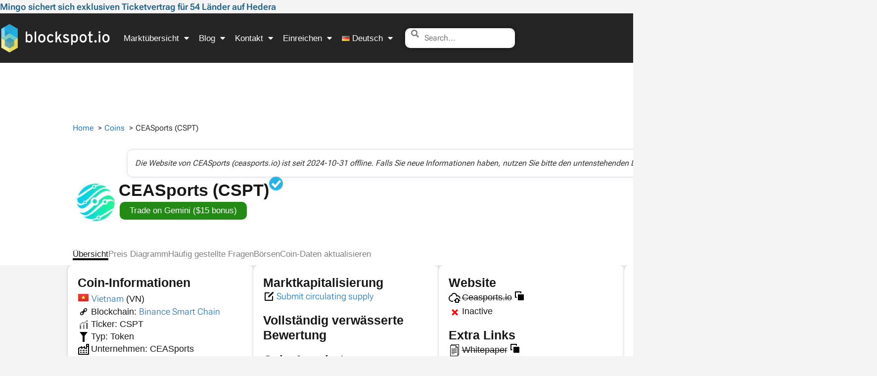

--- FILE ---
content_type: text/css
request_url: https://blockspot.io/wp-content/litespeed/css/0a6d7f8ab803f97a7f2a9f77ac660e05.css?ver=a196b
body_size: -208
content:
.elementor-412220 .elementor-element.elementor-element-412220 .elementor-button{background-color:#238A16;font-family:"Roboto",Sans-serif;font-size:17px;font-weight:500;line-height:16px;fill:#FFF;color:#FFF;border-radius:10px 10px 10px 10px}.elementor-412220 .elementor-element.elementor-element-412220 .elementor-button:hover,.elementor-412220 .elementor-element.elementor-element-412220 .elementor-button:focus{background-color:#0ED8E0}.elementor-412220 .elementor-element.elementor-element-412220>.elementor-widget-container{padding:5px 0 5px 0;border-radius:0 0 0 0}.elementor-412220 .elementor-element.elementor-element-412220.elementor-element{--align-self:center}@media(max-width:767px){.elementor-412220 .elementor-element.elementor-element-412220>.elementor-widget-container{margin:0 0 0 0;padding:5px 0 5px 0}.elementor-412220 .elementor-element.elementor-element-412220.elementor-element{--align-self:flex-start}}

--- FILE ---
content_type: text/javascript
request_url: https://blockspot.io/wp-content/themes/hello-elementor-child/assets/plugins/highcharts/stock/highstock.js
body_size: 138162
content:
/*
 Highstock JS v10.3.2 (2022-11-28)

 (c) 2009-2021 Torstein Honsi

 License: www.highcharts.com/license
*/
(function(Z,J){"object"===typeof module&&module.exports?(J["default"]=J,module.exports=Z.document?J(Z):J):"function"===typeof define&&define.amd?define("highcharts/highstock",function(){return J(Z)}):(Z.Highcharts&&Z.Highcharts.error(16,!0),Z.Highcharts=J(Z))})("undefined"!==typeof window?window:this,function(Z){function J(a,p,y,E){a.hasOwnProperty(p)||(a[p]=E.apply(null,y),"function"===typeof CustomEvent&&Z.dispatchEvent(new CustomEvent("HighchartsModuleLoaded",{detail:{path:p,module:a[p]}})))}var a=
{};J(a,"Core/Globals.js",[],function(){var a;(function(a){a.SVG_NS="http://www.w3.org/2000/svg";a.product="Highcharts";a.version="10.3.2";a.win="undefined"!==typeof Z?Z:{};a.doc=a.win.document;a.svg=a.doc&&a.doc.createElementNS&&!!a.doc.createElementNS(a.SVG_NS,"svg").createSVGRect;a.userAgent=a.win.navigator&&a.win.navigator.userAgent||"";a.isChrome=-1!==a.userAgent.indexOf("Chrome");a.isFirefox=-1!==a.userAgent.indexOf("Firefox");a.isMS=/(edge|msie|trident)/i.test(a.userAgent)&&!a.win.opera;a.isSafari=
!a.isChrome&&-1!==a.userAgent.indexOf("Safari");a.isTouchDevice=/(Mobile|Android|Windows Phone)/.test(a.userAgent);a.isWebKit=-1!==a.userAgent.indexOf("AppleWebKit");a.deg2rad=2*Math.PI/360;a.hasBidiBug=a.isFirefox&&4>parseInt(a.userAgent.split("Firefox/")[1],10);a.hasTouch=!!a.win.TouchEvent;a.marginNames=["plotTop","marginRight","marginBottom","plotLeft"];a.noop=function(){};a.supportsPassiveEvents=function(){var v=!1;if(!a.isMS){var p=Object.defineProperty({},"passive",{get:function(){v=!0}});
a.win.addEventListener&&a.win.removeEventListener&&(a.win.addEventListener("testPassive",a.noop,p),a.win.removeEventListener("testPassive",a.noop,p))}return v}();a.charts=[];a.dateFormats={};a.seriesTypes={};a.symbolSizes={};a.chartCount=0})(a||(a={}));"";return a});J(a,"Core/Utilities.js",[a["Core/Globals.js"]],function(a){function v(c,b,d,f){var r=b?"Highcharts error":"Highcharts warning";32===c&&(c=""+r+": Deprecated member");var G=q(c),A=G?""+r+" #"+c+": www.highcharts.com/errors/"+c+"/":c.toString();
if("undefined"!==typeof f){var t="";G&&(A+="?");H(f,function(c,b){t+="\n - ".concat(b,": ").concat(c);G&&(A+=encodeURI(b)+"="+encodeURI(c))});A+=t}z(a,"displayError",{chart:d,code:c,message:A,params:f},function(){if(b)throw Error(A);l.console&&-1===v.messages.indexOf(A)&&console.warn(A)});v.messages.push(A)}function y(c,b){var r={};H(c,function(d,f){if(F(c[f],!0)&&!c.nodeType&&b[f])d=y(c[f],b[f]),Object.keys(d).length&&(r[f]=d);else if(F(c[f])||c[f]!==b[f]||f in c&&!(f in b))r[f]=c[f]});return r}
function E(c,b){return parseInt(c,b||10)}function B(c){return"string"===typeof c}function C(c){c=Object.prototype.toString.call(c);return"[object Array]"===c||"[object Array Iterator]"===c}function F(c,b){return!!c&&"object"===typeof c&&(!b||!C(c))}function x(c){return F(c)&&"number"===typeof c.nodeType}function u(c){var b=c&&c.constructor;return!(!F(c,!0)||x(c)||!b||!b.name||"Object"===b.name)}function q(c){return"number"===typeof c&&!isNaN(c)&&Infinity>c&&-Infinity<c}function k(c){return"undefined"!==
typeof c&&null!==c}function h(c,b,d){var r=B(b)&&!k(d),f,l=function(b,d){k(b)?c.setAttribute(d,b):r?(f=c.getAttribute(d))||"class"!==d||(f=c.getAttribute(d+"Name")):c.removeAttribute(d)};B(b)?l(d,b):H(b,l);return f}function m(c,b){var r;c||(c={});for(r in b)c[r]=b[r];return c}function g(){for(var c=arguments,b=c.length,d=0;d<b;d++){var f=c[d];if("undefined"!==typeof f&&null!==f)return f}}function n(c,b){a.isMS&&!a.svg&&b&&k(b.opacity)&&(b.filter="alpha(opacity=".concat(100*b.opacity,")"));m(c.style,
b)}function e(c){return Math.pow(10,Math.floor(Math.log(c)/Math.LN10))}function D(c,b){return 1E14<c?c:parseFloat(c.toPrecision(b||14))}function I(c,b,d){var r=a.getStyle||I;if("width"===b)return b=Math.min(c.offsetWidth,c.scrollWidth),d=c.getBoundingClientRect&&c.getBoundingClientRect().width,d<b&&d>=b-1&&(b=Math.floor(d)),Math.max(0,b-(r(c,"padding-left",!0)||0)-(r(c,"padding-right",!0)||0));if("height"===b)return Math.max(0,Math.min(c.offsetHeight,c.scrollHeight)-(r(c,"padding-top",!0)||0)-(r(c,
"padding-bottom",!0)||0));l.getComputedStyle||v(27,!0);if(c=l.getComputedStyle(c,void 0)){var f=c.getPropertyValue(b);g(d,"opacity"!==b)&&(f=E(f))}return f}function H(c,b,d){for(var r in c)Object.hasOwnProperty.call(c,r)&&b.call(d||c[r],c[r],r,c)}function L(c,b,d){function r(b,d){var r=c.removeEventListener||a.removeEventListenerPolyfill;r&&r.call(c,b,d,!1)}function f(d){var f;if(c.nodeName){if(b){var G={};G[b]=!0}else G=d;H(G,function(c,b){if(d[b])for(f=d[b].length;f--;)r(b,d[b][f].fn)})}}var l=
"function"===typeof c&&c.prototype||c;if(Object.hasOwnProperty.call(l,"hcEvents")){var A=l.hcEvents;b?(l=A[b]||[],d?(A[b]=l.filter(function(c){return d!==c.fn}),r(b,d)):(f(A),A[b]=[])):(f(A),delete l.hcEvents)}}function z(c,b,d,f){d=d||{};if(w.createEvent&&(c.dispatchEvent||c.fireEvent&&c!==a)){var r=w.createEvent("Events");r.initEvent(b,!0,!0);d=m(r,d);c.dispatchEvent?c.dispatchEvent(d):c.fireEvent(b,d)}else if(c.hcEvents){d.target||m(d,{preventDefault:function(){d.defaultPrevented=!0},target:c,
type:b});r=[];for(var G=c,l=!1;G.hcEvents;)Object.hasOwnProperty.call(G,"hcEvents")&&G.hcEvents[b]&&(r.length&&(l=!0),r.unshift.apply(r,G.hcEvents[b])),G=Object.getPrototypeOf(G);l&&r.sort(function(c,b){return c.order-b.order});r.forEach(function(b){!1===b.fn.call(c,d)&&d.preventDefault()})}f&&!d.defaultPrevented&&f.call(c,d)}var t=a.charts,w=a.doc,l=a.win;(v||(v={})).messages=[];Math.easeInOutSine=function(c){return-.5*(Math.cos(Math.PI*c)-1)};var f=Array.prototype.find?function(c,b){return c.find(b)}:
function(c,b){var d,r=c.length;for(d=0;d<r;d++)if(b(c[d],d))return c[d]};H({map:"map",each:"forEach",grep:"filter",reduce:"reduce",some:"some"},function(c,b){a[b]=function(d){var r;v(32,!1,void 0,(r={},r["Highcharts.".concat(b)]="use Array.".concat(c),r));return Array.prototype[c].apply(d,[].slice.call(arguments,1))}});var d,b=function(){var c=Math.random().toString(36).substring(2,9)+"-",b=0;return function(){return"highcharts-"+(d?"":c)+b++}}();l.jQuery&&(l.jQuery.fn.highcharts=function(){var c=
[].slice.call(arguments);if(this[0])return c[0]?(new (a[B(c[0])?c.shift():"Chart"])(this[0],c[0],c[1]),this):t[h(this[0],"data-highcharts-chart")]});f={addEvent:function(c,b,d,f){void 0===f&&(f={});var r="function"===typeof c&&c.prototype||c;Object.hasOwnProperty.call(r,"hcEvents")||(r.hcEvents={});r=r.hcEvents;a.Point&&c instanceof a.Point&&c.series&&c.series.chart&&(c.series.chart.runTrackerClick=!0);var l=c.addEventListener||a.addEventListenerPolyfill;l&&l.call(c,b,d,a.supportsPassiveEvents?{passive:void 0===
f.passive?-1!==b.indexOf("touch"):f.passive,capture:!1}:!1);r[b]||(r[b]=[]);r[b].push({fn:d,order:"number"===typeof f.order?f.order:Infinity});r[b].sort(function(c,b){return c.order-b.order});return function(){L(c,b,d)}},arrayMax:function(c){for(var b=c.length,d=c[0];b--;)c[b]>d&&(d=c[b]);return d},arrayMin:function(c){for(var b=c.length,d=c[0];b--;)c[b]<d&&(d=c[b]);return d},attr:h,clamp:function(c,b,d){return c>b?c<d?c:d:b},cleanRecursively:y,clearTimeout:function(c){k(c)&&clearTimeout(c)},correctFloat:D,
createElement:function(c,b,d,f,l){c=w.createElement(c);b&&m(c,b);l&&n(c,{padding:"0",border:"none",margin:"0"});d&&n(c,d);f&&f.appendChild(c);return c},css:n,defined:k,destroyObjectProperties:function(c,b){H(c,function(d,r){d&&d!==b&&d.destroy&&d.destroy();delete c[r]})},discardElement:function(c){c&&c.parentElement&&c.parentElement.removeChild(c)},erase:function(c,b){for(var d=c.length;d--;)if(c[d]===b){c.splice(d,1);break}},error:v,extend:m,extendClass:function(c,b){var d=function(){};d.prototype=
new c;m(d.prototype,b);return d},find:f,fireEvent:z,getMagnitude:e,getNestedProperty:function(c,b){for(c=c.split(".");c.length&&k(b);){var d=c.shift();if("undefined"===typeof d||"__proto__"===d)return;b=b[d];if(!k(b)||"function"===typeof b||"number"===typeof b.nodeType||b===l)return}return b},getStyle:I,inArray:function(c,b,d){v(32,!1,void 0,{"Highcharts.inArray":"use Array.indexOf"});return b.indexOf(c,d)},isArray:C,isClass:u,isDOMElement:x,isFunction:function(c){return"function"===typeof c},isNumber:q,
isObject:F,isString:B,keys:function(c){v(32,!1,void 0,{"Highcharts.keys":"use Object.keys"});return Object.keys(c)},merge:function(){var c,b=arguments,d={},f=function(c,b){"object"!==typeof c&&(c={});H(b,function(d,r){"__proto__"!==r&&"constructor"!==r&&(!F(d,!0)||u(d)||x(d)?c[r]=b[r]:c[r]=f(c[r]||{},d))});return c};!0===b[0]&&(d=b[1],b=Array.prototype.slice.call(b,2));var l=b.length;for(c=0;c<l;c++)d=f(d,b[c]);return d},normalizeTickInterval:function(c,b,d,f,l){var r=c;d=g(d,e(c));var G=c/d;b||(b=
l?[1,1.2,1.5,2,2.5,3,4,5,6,8,10]:[1,2,2.5,5,10],!1===f&&(1===d?b=b.filter(function(b){return 0===b%1}):.1>=d&&(b=[1/d])));for(f=0;f<b.length&&!(r=b[f],l&&r*d>=c||!l&&G<=(b[f]+(b[f+1]||b[f]))/2);f++);return r=D(r*d,-Math.round(Math.log(.001)/Math.LN10))},objectEach:H,offset:function(b){var c=w.documentElement;b=b.parentElement||b.parentNode?b.getBoundingClientRect():{top:0,left:0,width:0,height:0};return{top:b.top+(l.pageYOffset||c.scrollTop)-(c.clientTop||0),left:b.left+(l.pageXOffset||c.scrollLeft)-
(c.clientLeft||0),width:b.width,height:b.height}},pad:function(b,d,f){return Array((d||2)+1-String(b).replace("-","").length).join(f||"0")+b},pick:g,pInt:E,relativeLength:function(b,d,f){return/%$/.test(b)?d*parseFloat(b)/100+(f||0):parseFloat(b)},removeEvent:L,splat:function(b){return C(b)?b:[b]},stableSort:function(b,d){var c=b.length,f,r;for(r=0;r<c;r++)b[r].safeI=r;b.sort(function(b,c){f=d(b,c);return 0===f?b.safeI-c.safeI:f});for(r=0;r<c;r++)delete b[r].safeI},syncTimeout:function(b,d,f){if(0<
d)return setTimeout(b,d,f);b.call(0,f);return-1},timeUnits:{millisecond:1,second:1E3,minute:6E4,hour:36E5,day:864E5,week:6048E5,month:24192E5,year:314496E5},uniqueKey:b,useSerialIds:function(b){return d=g(b,d)},wrap:function(b,d,f){var c=b[d];b[d]=function(){var b=arguments,d=this;return f.apply(this,[function(){return c.apply(d,arguments.length?arguments:b)}].concat([].slice.call(arguments)))}}};"";return f});J(a,"Core/Chart/ChartDefaults.js",[],function(){return{alignThresholds:!1,panning:{enabled:!1,
type:"x"},styledMode:!1,borderRadius:0,colorCount:10,allowMutatingData:!0,defaultSeriesType:"line",ignoreHiddenSeries:!0,spacing:[10,10,15,10],resetZoomButton:{theme:{zIndex:6},position:{align:"right",x:-10,y:10}},zoomBySingleTouch:!1,zooming:{singleTouch:!1,resetButton:{theme:{zIndex:6},position:{align:"right",x:-10,y:10}}},width:null,height:null,borderColor:"#335cad",backgroundColor:"#ffffff",plotBorderColor:"#cccccc"}});J(a,"Core/Color/Color.js",[a["Core/Globals.js"],a["Core/Utilities.js"]],function(a,
p){var v=p.isNumber,E=p.merge,B=p.pInt;p=function(){function p(v){this.rgba=[NaN,NaN,NaN,NaN];this.input=v;var x=a.Color;if(x&&x!==p)return new x(v);if(!(this instanceof p))return new p(v);this.init(v)}p.parse=function(a){return a?new p(a):p.None};p.prototype.init=function(a){var x;if("object"===typeof a&&"undefined"!==typeof a.stops)this.stops=a.stops.map(function(h){return new p(h[1])});else if("string"===typeof a){this.input=a=p.names[a.toLowerCase()]||a;if("#"===a.charAt(0)){var u=a.length;var q=
parseInt(a.substr(1),16);7===u?x=[(q&16711680)>>16,(q&65280)>>8,q&255,1]:4===u&&(x=[(q&3840)>>4|(q&3840)>>8,(q&240)>>4|q&240,(q&15)<<4|q&15,1])}if(!x)for(q=p.parsers.length;q--&&!x;){var k=p.parsers[q];(u=k.regex.exec(a))&&(x=k.parse(u))}}x&&(this.rgba=x)};p.prototype.get=function(a){var x=this.input,u=this.rgba;if("object"===typeof x&&"undefined"!==typeof this.stops){var q=E(x);q.stops=[].slice.call(q.stops);this.stops.forEach(function(k,h){q.stops[h]=[q.stops[h][0],k.get(a)]});return q}return u&&
v(u[0])?"rgb"===a||!a&&1===u[3]?"rgb("+u[0]+","+u[1]+","+u[2]+")":"a"===a?"".concat(u[3]):"rgba("+u.join(",")+")":x};p.prototype.brighten=function(a){var x=this.rgba;if(this.stops)this.stops.forEach(function(q){q.brighten(a)});else if(v(a)&&0!==a)for(var u=0;3>u;u++)x[u]+=B(255*a),0>x[u]&&(x[u]=0),255<x[u]&&(x[u]=255);return this};p.prototype.setOpacity=function(a){this.rgba[3]=a;return this};p.prototype.tweenTo=function(a,x){var u=this.rgba,q=a.rgba;if(!v(u[0])||!v(q[0]))return a.input||"none";a=
1!==q[3]||1!==u[3];return(a?"rgba(":"rgb(")+Math.round(q[0]+(u[0]-q[0])*(1-x))+","+Math.round(q[1]+(u[1]-q[1])*(1-x))+","+Math.round(q[2]+(u[2]-q[2])*(1-x))+(a?","+(q[3]+(u[3]-q[3])*(1-x)):"")+")"};p.names={white:"#ffffff",black:"#000000"};p.parsers=[{regex:/rgba\(\s*([0-9]{1,3})\s*,\s*([0-9]{1,3})\s*,\s*([0-9]{1,3})\s*,\s*([0-9]?(?:\.[0-9]+)?)\s*\)/,parse:function(a){return[B(a[1]),B(a[2]),B(a[3]),parseFloat(a[4],10)]}},{regex:/rgb\(\s*([0-9]{1,3})\s*,\s*([0-9]{1,3})\s*,\s*([0-9]{1,3})\s*\)/,parse:function(a){return[B(a[1]),
B(a[2]),B(a[3]),1]}}];p.None=new p("");return p}();"";return p});J(a,"Core/Color/Palettes.js",[],function(){return{colors:"#7cb5ec #434348 #90ed7d #f7a35c #8085e9 #f15c80 #e4d354 #2b908f #f45b5b #91e8e1".split(" ")}});J(a,"Core/Time.js",[a["Core/Globals.js"],a["Core/Utilities.js"]],function(a,p){var v=a.win,E=p.defined,B=p.error,C=p.extend,F=p.isObject,x=p.merge,u=p.objectEach,q=p.pad,k=p.pick,h=p.splat,m=p.timeUnits,g=a.isSafari&&v.Intl&&v.Intl.DateTimeFormat.prototype.formatRange,n=a.isSafari&&
v.Intl&&!v.Intl.DateTimeFormat.prototype.formatRange;p=function(){function e(e){this.options={};this.variableTimezone=this.useUTC=!1;this.Date=v.Date;this.getTimezoneOffset=this.timezoneOffsetFunction();this.update(e)}e.prototype.get=function(e,g){if(this.variableTimezone||this.timezoneOffset){var h=g.getTime(),k=h-this.getTimezoneOffset(g);g.setTime(k);e=g["getUTC"+e]();g.setTime(h);return e}return this.useUTC?g["getUTC"+e]():g["get"+e]()};e.prototype.set=function(e,h,k){if(this.variableTimezone||
this.timezoneOffset){if("Milliseconds"===e||"Seconds"===e||"Minutes"===e&&0===this.getTimezoneOffset(h)%36E5)return h["setUTC"+e](k);var m=this.getTimezoneOffset(h);m=h.getTime()-m;h.setTime(m);h["setUTC"+e](k);e=this.getTimezoneOffset(h);m=h.getTime()+e;return h.setTime(m)}return this.useUTC||g&&"FullYear"===e?h["setUTC"+e](k):h["set"+e](k)};e.prototype.update=function(e){void 0===e&&(e={});var g=k(e.useUTC,!0);this.options=e=x(!0,this.options,e);this.Date=e.Date||v.Date||Date;this.timezoneOffset=
(this.useUTC=g)&&e.timezoneOffset||void 0;this.getTimezoneOffset=this.timezoneOffsetFunction();this.variableTimezone=g&&!(!e.getTimezoneOffset&&!e.timezone)};e.prototype.makeTime=function(e,g,h,m,z,t){if(this.useUTC){var w=this.Date.UTC.apply(0,arguments);var l=this.getTimezoneOffset(w);w+=l;var f=this.getTimezoneOffset(w);l!==f?w+=f-l:l-36E5!==this.getTimezoneOffset(w-36E5)||n||(w-=36E5)}else w=(new this.Date(e,g,k(h,1),k(m,0),k(z,0),k(t,0))).getTime();return w};e.prototype.timezoneOffsetFunction=
function(){var e=this,g=this.options,h=g.getTimezoneOffset,k=g.moment||v.moment;if(!this.useUTC)return function(e){return 6E4*(new Date(e.toString())).getTimezoneOffset()};if(g.timezone){if(k)return function(e){return 6E4*-k.tz(e,g.timezone).utcOffset()};B(25)}return this.useUTC&&h?function(e){return 6E4*h(e.valueOf())}:function(){return 6E4*(e.timezoneOffset||0)}};e.prototype.dateFormat=function(e,g,h){if(!E(g)||isNaN(g))return a.defaultOptions.lang&&a.defaultOptions.lang.invalidDate||"";e=k(e,"%Y-%m-%d %H:%M:%S");
var m=this,n=new this.Date(g),t=this.get("Hours",n),w=this.get("Day",n),l=this.get("Date",n),f=this.get("Month",n),d=this.get("FullYear",n),b=a.defaultOptions.lang,c=b&&b.weekdays,r=b&&b.shortWeekdays;n=C({a:r?r[w]:c[w].substr(0,3),A:c[w],d:q(l),e:q(l,2," "),w:w,b:b.shortMonths[f],B:b.months[f],m:q(f+1),o:f+1,y:d.toString().substr(2,2),Y:d,H:q(t),k:t,I:q(t%12||12),l:t%12||12,M:q(this.get("Minutes",n)),p:12>t?"AM":"PM",P:12>t?"am":"pm",S:q(n.getSeconds()),L:q(Math.floor(g%1E3),3)},a.dateFormats);u(n,
function(b,c){for(;-1!==e.indexOf("%"+c);)e=e.replace("%"+c,"function"===typeof b?b.call(m,g):b)});return h?e.substr(0,1).toUpperCase()+e.substr(1):e};e.prototype.resolveDTLFormat=function(e){return F(e,!0)?e:(e=h(e),{main:e[0],from:e[1],to:e[2]})};e.prototype.getTimeTicks=function(e,g,h,n){var z=this,t=[],w={},l=new z.Date(g),f=e.unitRange,d=e.count||1,b;n=k(n,1);if(E(g)){z.set("Milliseconds",l,f>=m.second?0:d*Math.floor(z.get("Milliseconds",l)/d));f>=m.second&&z.set("Seconds",l,f>=m.minute?0:d*
Math.floor(z.get("Seconds",l)/d));f>=m.minute&&z.set("Minutes",l,f>=m.hour?0:d*Math.floor(z.get("Minutes",l)/d));f>=m.hour&&z.set("Hours",l,f>=m.day?0:d*Math.floor(z.get("Hours",l)/d));f>=m.day&&z.set("Date",l,f>=m.month?1:Math.max(1,d*Math.floor(z.get("Date",l)/d)));if(f>=m.month){z.set("Month",l,f>=m.year?0:d*Math.floor(z.get("Month",l)/d));var c=z.get("FullYear",l)}f>=m.year&&z.set("FullYear",l,c-c%d);f===m.week&&(c=z.get("Day",l),z.set("Date",l,z.get("Date",l)-c+n+(c<n?-7:0)));c=z.get("FullYear",
l);n=z.get("Month",l);var r=z.get("Date",l),A=z.get("Hours",l);g=l.getTime();!z.variableTimezone&&z.useUTC||!E(h)||(b=h-g>4*m.month||z.getTimezoneOffset(g)!==z.getTimezoneOffset(h));g=l.getTime();for(l=1;g<h;)t.push(g),g=f===m.year?z.makeTime(c+l*d,0):f===m.month?z.makeTime(c,n+l*d):!b||f!==m.day&&f!==m.week?b&&f===m.hour&&1<d?z.makeTime(c,n,r,A+l*d):g+f*d:z.makeTime(c,n,r+l*d*(f===m.day?1:7)),l++;t.push(g);f<=m.hour&&1E4>t.length&&t.forEach(function(b){0===b%18E5&&"000000000"===z.dateFormat("%H%M%S%L",
b)&&(w[b]="day")})}t.info=C(e,{higherRanks:w,totalRange:f*d});return t};e.prototype.getDateFormat=function(e,g,h,k){var n=this.dateFormat("%m-%d %H:%M:%S.%L",g),t={millisecond:15,second:12,minute:9,hour:6,day:3},w="millisecond";for(l in m){if(e===m.week&&+this.dateFormat("%w",g)===h&&"00:00:00.000"===n.substr(6)){var l="week";break}if(m[l]>e){l=w;break}if(t[l]&&n.substr(t[l])!=="01-01 00:00:00.000".substr(t[l]))break;"week"!==l&&(w=l)}return this.resolveDTLFormat(k[l]).main};return e}();"";return p});
J(a,"Core/Defaults.js",[a["Core/Chart/ChartDefaults.js"],a["Core/Color/Color.js"],a["Core/Globals.js"],a["Core/Color/Palettes.js"],a["Core/Time.js"],a["Core/Utilities.js"]],function(a,p,y,E,B,C){p=p.parse;var v=C.merge,x={colors:E.colors,symbols:["circle","diamond","square","triangle","triangle-down"],lang:{loading:"Loading...",months:"January February March April May June July August September October November December".split(" "),shortMonths:"Jan Feb Mar Apr May Jun Jul Aug Sep Oct Nov Dec".split(" "),
weekdays:"Sunday Monday Tuesday Wednesday Thursday Friday Saturday".split(" "),decimalPoint:".",numericSymbols:"kMGTPE".split(""),resetZoom:"Reset zoom",resetZoomTitle:"Reset zoom level 1:1",thousandsSep:" "},global:{},time:{Date:void 0,getTimezoneOffset:void 0,timezone:void 0,timezoneOffset:0,useUTC:!0},chart:a,title:{text:"Chart title",align:"center",margin:15,widthAdjust:-44},subtitle:{text:"",align:"center",widthAdjust:-44},caption:{margin:15,text:"",align:"left",verticalAlign:"bottom"},plotOptions:{},
labels:{style:{position:"absolute",color:"#333333"}},legend:{enabled:!0,align:"center",alignColumns:!0,className:"highcharts-no-tooltip",layout:"horizontal",labelFormatter:function(){return this.name},borderColor:"#999999",borderRadius:0,navigation:{activeColor:"#003399",inactiveColor:"#cccccc"},itemStyle:{color:"#333333",cursor:"pointer",fontSize:"12px",fontWeight:"bold",textOverflow:"ellipsis"},itemHoverStyle:{color:"#000000"},itemHiddenStyle:{color:"#cccccc"},shadow:!1,itemCheckboxStyle:{position:"absolute",
width:"13px",height:"13px"},squareSymbol:!0,symbolPadding:5,verticalAlign:"bottom",x:0,y:0,title:{style:{fontWeight:"bold"}}},loading:{labelStyle:{fontWeight:"bold",position:"relative",top:"45%"},style:{position:"absolute",backgroundColor:"#ffffff",opacity:.5,textAlign:"center"}},tooltip:{enabled:!0,animation:y.svg,borderRadius:3,dateTimeLabelFormats:{millisecond:"%A, %b %e, %H:%M:%S.%L",second:"%A, %b %e, %H:%M:%S",minute:"%A, %b %e, %H:%M",hour:"%A, %b %e, %H:%M",day:"%A, %b %e, %Y",week:"Week from %A, %b %e, %Y",
month:"%B %Y",year:"%Y"},footerFormat:"",headerShape:"callout",hideDelay:500,padding:8,shape:"callout",shared:!1,snap:y.isTouchDevice?25:10,headerFormat:'<span style="font-size: 10px">{point.key}</span><br/>',pointFormat:'<span style="color:{point.color}">\u25cf</span> {series.name}: <b>{point.y}</b><br/>',backgroundColor:p("#f7f7f7").setOpacity(.85).get(),borderWidth:1,shadow:!0,stickOnContact:!1,style:{color:"#333333",cursor:"default",fontSize:"12px",whiteSpace:"nowrap"},useHTML:!1},credits:{enabled:!0,
href:"https://www.highcharts.com?credits",position:{align:"right",x:-10,verticalAlign:"bottom",y:-5},style:{cursor:"pointer",color:"#999999",fontSize:"9px"},text:"Highcharts.com"}};x.chart.styledMode=!1;"";var u=new B(v(x.global,x.time));a={defaultOptions:x,defaultTime:u,getOptions:function(){return x},setOptions:function(a){v(!0,x,a);if(a.time||a.global)y.time?y.time.update(v(x.global,x.time,a.global,a.time)):y.time=u;return x}};"";return a});J(a,"Core/Animation/Fx.js",[a["Core/Color/Color.js"],
a["Core/Globals.js"],a["Core/Utilities.js"]],function(a,p,y){var v=a.parse,B=p.win,C=y.isNumber,F=y.objectEach;return function(){function a(a,q,k){this.pos=NaN;this.options=q;this.elem=a;this.prop=k}a.prototype.dSetter=function(){var a=this.paths,q=a&&a[0];a=a&&a[1];var k=this.now||0,h=[];if(1!==k&&q&&a)if(q.length===a.length&&1>k)for(var m=0;m<a.length;m++){for(var g=q[m],n=a[m],e=[],D=0;D<n.length;D++){var I=g[D],H=n[D];C(I)&&C(H)&&("A"!==n[0]||4!==D&&5!==D)?e[D]=I+k*(H-I):e[D]=H}h.push(e)}else h=
a;else h=this.toD||[];this.elem.attr("d",h,void 0,!0)};a.prototype.update=function(){var a=this.elem,q=this.prop,k=this.now,h=this.options.step;if(this[q+"Setter"])this[q+"Setter"]();else a.attr?a.element&&a.attr(q,k,null,!0):a.style[q]=k+this.unit;h&&h.call(a,k,this)};a.prototype.run=function(u,q,k){var h=this,m=h.options,g=function(e){return g.stopped?!1:h.step(e)},n=B.requestAnimationFrame||function(e){setTimeout(e,13)},e=function(){for(var g=0;g<a.timers.length;g++)a.timers[g]()||a.timers.splice(g--,
1);a.timers.length&&n(e)};u!==q||this.elem["forceAnimate:"+this.prop]?(this.startTime=+new Date,this.start=u,this.end=q,this.unit=k,this.now=this.start,this.pos=0,g.elem=this.elem,g.prop=this.prop,g()&&1===a.timers.push(g)&&n(e)):(delete m.curAnim[this.prop],m.complete&&0===Object.keys(m.curAnim).length&&m.complete.call(this.elem))};a.prototype.step=function(a){var q=+new Date,k=this.options,h=this.elem,m=k.complete,g=k.duration,n=k.curAnim;if(h.attr&&!h.element)a=!1;else if(a||q>=g+this.startTime){this.now=
this.end;this.pos=1;this.update();var e=n[this.prop]=!0;F(n,function(g){!0!==g&&(e=!1)});e&&m&&m.call(h);a=!1}else this.pos=k.easing((q-this.startTime)/g),this.now=this.start+(this.end-this.start)*this.pos,this.update(),a=!0;return a};a.prototype.initPath=function(a,q,k){function h(g,t){for(;g.length<L;){var w=g[0],l=t[L-g.length];l&&"M"===w[0]&&(g[0]="C"===l[0]?["C",w[1],w[2],w[1],w[2],w[1],w[2]]:["L",w[1],w[2]]);g.unshift(w);e&&(w=g.pop(),g.push(g[g.length-1],w))}}function m(g,t){for(;g.length<
L;)if(t=g[Math.floor(g.length/D)-1].slice(),"C"===t[0]&&(t[1]=t[5],t[2]=t[6]),e){var w=g[Math.floor(g.length/D)].slice();g.splice(g.length/2,0,t,w)}else g.push(t)}var g=a.startX,n=a.endX;k=k.slice();var e=a.isArea,D=e?2:1;q=q&&q.slice();if(!q)return[k,k];if(g&&n&&n.length){for(a=0;a<g.length;a++)if(g[a]===n[0]){var I=a;break}else if(g[0]===n[n.length-g.length+a]){I=a;var u=!0;break}else if(g[g.length-1]===n[n.length-g.length+a]){I=g.length-a;break}"undefined"===typeof I&&(q=[])}if(q.length&&C(I)){var L=
k.length+I*D;u?(h(q,k),m(k,q)):(h(k,q),m(q,k))}return[q,k]};a.prototype.fillSetter=function(){a.prototype.strokeSetter.apply(this,arguments)};a.prototype.strokeSetter=function(){this.elem.attr(this.prop,v(this.start).tweenTo(v(this.end),this.pos),void 0,!0)};a.timers=[];return a}()});J(a,"Core/Animation/AnimationUtilities.js",[a["Core/Animation/Fx.js"],a["Core/Utilities.js"]],function(a,p){function v(h){return u(h)?q({duration:500,defer:0},h):{duration:h?500:0,defer:0}}function E(h,g){for(var n=a.timers.length;n--;)a.timers[n].elem!==
h||g&&g!==a.timers[n].prop||(a.timers[n].stopped=!0)}var B=p.defined,C=p.getStyle,F=p.isArray,x=p.isNumber,u=p.isObject,q=p.merge,k=p.objectEach,h=p.pick;return{animate:function(h,g,n){var e,m="",I,H;if(!u(n)){var L=arguments;n={duration:L[2],easing:L[3],complete:L[4]}}x(n.duration)||(n.duration=400);n.easing="function"===typeof n.easing?n.easing:Math[n.easing]||Math.easeInOutSine;n.curAnim=q(g);k(g,function(k,t){E(h,t);H=new a(h,n,t);I=void 0;"d"===t&&F(g.d)?(H.paths=H.initPath(h,h.pathArray,g.d),
H.toD=g.d,e=0,I=1):h.attr?e=h.attr(t):(e=parseFloat(C(h,t))||0,"opacity"!==t&&(m="px"));I||(I=k);"string"===typeof I&&I.match("px")&&(I=I.replace(/px/g,""));H.run(e,I,m)})},animObject:v,getDeferredAnimation:function(h,g,k){var e=v(g),n=0,m=0;(k?[k]:h.series).forEach(function(h){h=v(h.options.animation);n=g&&B(g.defer)?e.defer:Math.max(n,h.duration+h.defer);m=Math.min(e.duration,h.duration)});h.renderer.forExport&&(n=0);return{defer:Math.max(0,n-m),duration:Math.min(n,m)}},setAnimation:function(k,
g){g.renderer.globalAnimation=h(k,g.options.chart.animation,!0)},stop:E}});J(a,"Core/Renderer/HTML/AST.js",[a["Core/Globals.js"],a["Core/Utilities.js"]],function(a,p){var v=a.SVG_NS,E=p.attr,B=p.createElement,C=p.css,F=p.error,x=p.isFunction,u=p.isString,q=p.objectEach,k=p.splat,h=(p=a.win.trustedTypes)&&x(p.createPolicy)&&p.createPolicy("highcharts",{createHTML:function(g){return g}}),m=h?h.createHTML(""):"";try{var g=!!(new DOMParser).parseFromString(m,"text/html")}catch(n){g=!1}x=function(){function n(e){this.nodes=
"string"===typeof e?this.parseMarkup(e):e}n.filterUserAttributes=function(e){q(e,function(g,h){var k=!0;-1===n.allowedAttributes.indexOf(h)&&(k=!1);-1!==["background","dynsrc","href","lowsrc","src"].indexOf(h)&&(k=u(g)&&n.allowedReferences.some(function(e){return 0===g.indexOf(e)}));k||(F(33,!1,void 0,{"Invalid attribute in config":"".concat(h)}),delete e[h]);u(g)&&e[h]&&(e[h]=g.replace(/</g,"&lt;"))});return e};n.parseStyle=function(e){return e.split(";").reduce(function(e,g){g=g.split(":").map(function(e){return e.trim()});
var h=g.shift();h&&g.length&&(e[h.replace(/-([a-z])/g,function(e){return e[1].toUpperCase()})]=g.join(":"));return e},{})};n.setElementHTML=function(e,g){e.innerHTML=n.emptyHTML;g&&(new n(g)).addToDOM(e)};n.prototype.addToDOM=function(e){function g(e,h){var m;k(e).forEach(function(e){var t=e.tagName,w=e.textContent?a.doc.createTextNode(e.textContent):void 0,l=n.bypassHTMLFiltering;if(t)if("#text"===t)var f=w;else if(-1!==n.allowedTags.indexOf(t)||l){t=a.doc.createElementNS("svg"===t?v:h.namespaceURI||
v,t);var d=e.attributes||{};q(e,function(b,c){"tagName"!==c&&"attributes"!==c&&"children"!==c&&"style"!==c&&"textContent"!==c&&(d[c]=b)});E(t,l?d:n.filterUserAttributes(d));e.style&&C(t,e.style);w&&t.appendChild(w);g(e.children||[],t);f=t}else F(33,!1,void 0,{"Invalid tagName in config":t});f&&h.appendChild(f);m=f});return m}return g(this.nodes,e)};n.prototype.parseMarkup=function(e){var k=[];e=e.trim().replace(/ style=(["'])/g," data-style=$1");if(g)e=(new DOMParser).parseFromString(h?h.createHTML(e):
e,"text/html");else{var m=B("div");m.innerHTML=e;e={body:m}}var a=function(e,g){var t=e.nodeName.toLowerCase(),h={tagName:t};"#text"===t&&(h.textContent=e.textContent||"");if(t=e.attributes){var l={};[].forEach.call(t,function(d){"data-style"===d.name?h.style=n.parseStyle(d.value):l[d.name]=d.value});h.attributes=l}if(e.childNodes.length){var f=[];[].forEach.call(e.childNodes,function(d){a(d,f)});f.length&&(h.children=f)}g.push(h)};[].forEach.call(e.body.childNodes,function(e){return a(e,k)});return k};
n.allowedAttributes="aria-controls aria-describedby aria-expanded aria-haspopup aria-hidden aria-label aria-labelledby aria-live aria-pressed aria-readonly aria-roledescription aria-selected class clip-path color colspan cx cy d dx dy disabled fill height href id in markerHeight markerWidth offset opacity orient padding paddingLeft paddingRight patternUnits r refX refY role scope slope src startOffset stdDeviation stroke stroke-linecap stroke-width style tableValues result rowspan summary target tabindex text-align text-anchor textAnchor textLength title type valign width x x1 x2 xlink:href y y1 y2 zIndex".split(" ");
n.allowedReferences="https:// http:// mailto: / ../ ./ #".split(" ");n.allowedTags="a abbr b br button caption circle clipPath code dd defs div dl dt em feComponentTransfer feFuncA feFuncB feFuncG feFuncR feGaussianBlur feOffset feMerge feMergeNode filter h1 h2 h3 h4 h5 h6 hr i img li linearGradient marker ol p path pattern pre rect small span stop strong style sub sup svg table text textPath thead title tbody tspan td th tr u ul #text".split(" ");n.emptyHTML=m;n.bypassHTMLFiltering=!1;return n}();
"";return x});J(a,"Core/FormatUtilities.js",[a["Core/Defaults.js"],a["Core/Utilities.js"]],function(a,p){function v(a,k,h,m){a=+a||0;k=+k;var g=E.lang,n=(a.toString().split(".")[1]||"").split("e")[0].length,e=a.toString().split("e"),D=k;if(-1===k)k=Math.min(n,20);else if(!F(k))k=2;else if(k&&e[1]&&0>e[1]){var q=k+ +e[1];0<=q?(e[0]=(+e[0]).toExponential(q).split("e")[0],k=q):(e[0]=e[0].split(".")[0]||0,a=20>k?(e[0]*Math.pow(10,e[1])).toFixed(k):0,e[1]=0)}q=(Math.abs(e[1]?e[0]:a)+Math.pow(10,-Math.max(k,
n)-1)).toFixed(k);n=String(u(q));var H=3<n.length?n.length%3:0;h=x(h,g.decimalPoint);m=x(m,g.thousandsSep);a=(0>a?"-":"")+(H?n.substr(0,H)+m:"");a=0>+e[1]&&!D?"0":a+n.substr(H).replace(/(\d{3})(?=\d)/g,"$1"+m);k&&(a+=h+q.slice(-k));e[1]&&0!==+a&&(a+="e"+e[1]);return a}var E=a.defaultOptions,B=a.defaultTime,C=p.getNestedProperty,F=p.isNumber,x=p.pick,u=p.pInt;return{dateFormat:function(a,k,h){return B.dateFormat(a,k,h)},format:function(a,k,h){var m="{",g=!1,n=/f$/,e=/\.([0-9])/,D=E.lang,q=h&&h.time||
B;h=h&&h.numberFormatter||v;for(var u=[];a;){var x=a.indexOf(m);if(-1===x)break;var z=a.slice(0,x);if(g){z=z.split(":");m=C(z.shift()||"",k);if(z.length&&"number"===typeof m)if(z=z.join(":"),n.test(z)){var t=parseInt((z.match(e)||["","-1"])[1],10);null!==m&&(m=h(m,t,D.decimalPoint,-1<z.indexOf(",")?D.thousandsSep:""))}else m=q.dateFormat(z,m);u.push(m)}else u.push(z);a=a.slice(x+1);m=(g=!g)?"}":"{"}u.push(a);return u.join("")},numberFormat:v}});J(a,"Core/Renderer/RendererUtilities.js",[a["Core/Utilities.js"]],
function(a){var v=a.clamp,y=a.pick,E=a.stableSort,B;(function(a){function p(a,u,q){var k=a,h=k.reducedLen||u,m=function(e,g){return(g.rank||0)-(e.rank||0)},g=function(e,g){return e.target-g.target},n,e=!0,D=[],I=0;for(n=a.length;n--;)I+=a[n].size;if(I>h){E(a,m);for(I=n=0;I<=h;)I+=a[n].size,n++;D=a.splice(n-1,a.length)}E(a,g);for(a=a.map(function(e){return{size:e.size,targets:[e.target],align:y(e.align,.5)}});e;){for(n=a.length;n--;)h=a[n],m=(Math.min.apply(0,h.targets)+Math.max.apply(0,h.targets))/
2,h.pos=v(m-h.size*h.align,0,u-h.size);n=a.length;for(e=!1;n--;)0<n&&a[n-1].pos+a[n-1].size>a[n].pos&&(a[n-1].size+=a[n].size,a[n-1].targets=a[n-1].targets.concat(a[n].targets),a[n-1].align=.5,a[n-1].pos+a[n-1].size>u&&(a[n-1].pos=u-a[n-1].size),a.splice(n,1),e=!0)}k.push.apply(k,D);n=0;a.some(function(e){var g=0;return(e.targets||[]).some(function(){k[n].pos=e.pos+g;if("undefined"!==typeof q&&Math.abs(k[n].pos-k[n].target)>q)return k.slice(0,n+1).forEach(function(e){return delete e.pos}),k.reducedLen=
(k.reducedLen||u)-.1*u,k.reducedLen>.1*u&&p(k,u,q),!0;g+=k[n].size;n++;return!1})});E(k,g);return k}a.distribute=p})(B||(B={}));return B});J(a,"Core/Renderer/SVG/SVGElement.js",[a["Core/Animation/AnimationUtilities.js"],a["Core/Color/Color.js"],a["Core/Globals.js"],a["Core/Utilities.js"]],function(a,p,y,E){var v=a.animate,C=a.animObject,F=a.stop,x=y.deg2rad,u=y.doc,q=y.svg,k=y.SVG_NS,h=y.win,m=E.addEvent,g=E.attr,n=E.createElement,e=E.css,D=E.defined,I=E.erase,H=E.extend,L=E.fireEvent,z=E.isArray,
t=E.isFunction,w=E.isString,l=E.merge,f=E.objectEach,d=E.pick,b=E.pInt,c=E.syncTimeout,r=E.uniqueKey;a=function(){function A(){this.element=void 0;this.onEvents={};this.opacity=1;this.renderer=void 0;this.SVG_NS=k;this.symbolCustomAttribs="x y width height r start end innerR anchorX anchorY rounded".split(" ")}A.prototype._defaultGetter=function(b){b=d(this[b+"Value"],this[b],this.element?this.element.getAttribute(b):null,0);/^[\-0-9\.]+$/.test(b)&&(b=parseFloat(b));return b};A.prototype._defaultSetter=
function(b,c,d){d.setAttribute(c,b)};A.prototype.add=function(b){var c=this.renderer,d=this.element;b&&(this.parentGroup=b);"undefined"!==typeof this.textStr&&"text"===this.element.nodeName&&c.buildText(this);this.added=!0;if(!b||b.handleZ||this.zIndex)var f=this.zIndexSetter();f||(b?b.element:c.box).appendChild(d);if(this.onAdd)this.onAdd();return this};A.prototype.addClass=function(b,c){var d=c?"":this.attr("class")||"";b=(b||"").split(/ /g).reduce(function(b,c){-1===d.indexOf(c)&&b.push(c);return b},
d?[d]:[]).join(" ");b!==d&&this.attr("class",b);return this};A.prototype.afterSetters=function(){this.doTransform&&(this.updateTransform(),this.doTransform=!1)};A.prototype.align=function(b,c,f){var r={},l=this.renderer,K=l.alignedObjects,G,t,e;if(b){if(this.alignOptions=b,this.alignByTranslate=c,!f||w(f))this.alignTo=G=f||"renderer",I(K,this),K.push(this),f=void 0}else b=this.alignOptions,c=this.alignByTranslate,G=this.alignTo;f=d(f,l[G],"scrollablePlotBox"===G?l.plotBox:void 0,l);G=b.align;var A=
b.verticalAlign;l=(f.x||0)+(b.x||0);K=(f.y||0)+(b.y||0);"right"===G?t=1:"center"===G&&(t=2);t&&(l+=(f.width-(b.width||0))/t);r[c?"translateX":"x"]=Math.round(l);"bottom"===A?e=1:"middle"===A&&(e=2);e&&(K+=(f.height-(b.height||0))/e);r[c?"translateY":"y"]=Math.round(K);this[this.placed?"animate":"attr"](r);this.placed=!0;this.alignAttr=r;return this};A.prototype.alignSetter=function(b){var c={left:"start",center:"middle",right:"end"};c[b]&&(this.alignValue=b,this.element.setAttribute("text-anchor",
c[b]))};A.prototype.animate=function(b,r,l){var G=this,t=C(d(r,this.renderer.globalAnimation,!0));r=t.defer;d(u.hidden,u.msHidden,u.webkitHidden,!1)&&(t.duration=0);0!==t.duration?(l&&(t.complete=l),c(function(){G.element&&v(G,b,t)},r)):(this.attr(b,void 0,l||t.complete),f(b,function(b,c){t.step&&t.step.call(this,b,{prop:c,pos:1,elem:this})},this));return this};A.prototype.applyTextOutline=function(b){var c=this.element;-1!==b.indexOf("contrast")&&(b=b.replace(/contrast/g,this.renderer.getContrast(c.style.fill)));
var d=b.split(" ");b=d[d.length-1];if((d=d[0])&&"none"!==d&&y.svg){this.fakeTS=!0;d=d.replace(/(^[\d\.]+)(.*?)$/g,function(b,c,d){return 2*Number(c)+d});this.removeTextOutline();var f=u.createElementNS(k,"tspan");g(f,{"class":"highcharts-text-outline",fill:b,stroke:b,"stroke-width":d,"stroke-linejoin":"round"});b=c.querySelector("textPath")||c;[].forEach.call(b.childNodes,function(b){var c=b.cloneNode(!0);c.removeAttribute&&["fill","stroke","stroke-width","stroke"].forEach(function(b){return c.removeAttribute(b)});
f.appendChild(c)});var r=0;[].forEach.call(b.querySelectorAll("text tspan"),function(b){r+=Number(b.getAttribute("dy"))});d=u.createElementNS(k,"tspan");d.textContent="\u200b";g(d,{x:Number(c.getAttribute("x")),dy:-r});f.appendChild(d);b.insertBefore(f,b.firstChild)}};A.prototype.attr=function(b,c,d,r){var l=this.element,K=this.symbolCustomAttribs,G,t=this,e,A;if("string"===typeof b&&"undefined"!==typeof c){var g=b;b={};b[g]=c}"string"===typeof b?t=(this[b+"Getter"]||this._defaultGetter).call(this,
b,l):(f(b,function(c,d){e=!1;r||F(this,d);this.symbolName&&-1!==K.indexOf(d)&&(G||(this.symbolAttr(b),G=!0),e=!0);!this.rotation||"x"!==d&&"y"!==d||(this.doTransform=!0);e||(A=this[d+"Setter"]||this._defaultSetter,A.call(this,c,d,l),!this.styledMode&&this.shadows&&/^(width|height|visibility|x|y|d|transform|cx|cy|r)$/.test(d)&&this.updateShadows(d,c,A))},this),this.afterSetters());d&&d.call(this);return t};A.prototype.clip=function(b){return this.attr("clip-path",b?"url("+this.renderer.url+"#"+b.id+
")":"none")};A.prototype.crisp=function(b,c){c=c||b.strokeWidth||0;var d=Math.round(c)%2/2;b.x=Math.floor(b.x||this.x||0)+d;b.y=Math.floor(b.y||this.y||0)+d;b.width=Math.floor((b.width||this.width||0)-2*d);b.height=Math.floor((b.height||this.height||0)-2*d);D(b.strokeWidth)&&(b.strokeWidth=c);return b};A.prototype.complexColor=function(b,c,d){var t=this.renderer,e,K,G,A,g,h,N,w,a,k,n=[],m;L(this.renderer,"complexColor",{args:arguments},function(){b.radialGradient?K="radialGradient":b.linearGradient&&
(K="linearGradient");if(K){G=b[K];g=t.gradients;h=b.stops;a=d.radialReference;z(G)&&(b[K]=G={x1:G[0],y1:G[1],x2:G[2],y2:G[3],gradientUnits:"userSpaceOnUse"});"radialGradient"===K&&a&&!D(G.gradientUnits)&&(A=G,G=l(G,t.getRadialAttr(a,A),{gradientUnits:"userSpaceOnUse"}));f(G,function(b,c){"id"!==c&&n.push(c,b)});f(h,function(b){n.push(b)});n=n.join(",");if(g[n])k=g[n].attr("id");else{G.id=k=r();var R=g[n]=t.createElement(K).attr(G).add(t.defs);R.radAttr=A;R.stops=[];h.forEach(function(b){0===b[1].indexOf("rgba")?
(e=p.parse(b[1]),N=e.get("rgb"),w=e.get("a")):(N=b[1],w=1);b=t.createElement("stop").attr({offset:b[0],"stop-color":N,"stop-opacity":w}).add(R);R.stops.push(b)})}m="url("+t.url+"#"+k+")";d.setAttribute(c,m);d.gradient=n;b.toString=function(){return m}}})};A.prototype.css=function(c){var d=this.styles,r={},t=this.element,G=!d;c.color&&(c.fill=c.color);d&&f(c,function(b,c){d&&d[c]!==b&&(r[c]=b,G=!0)});if(G){d&&(c=H(d,r));if(null===c.width||"auto"===c.width)delete this.textWidth;else if("text"===t.nodeName.toLowerCase()&&
c.width)var K=this.textWidth=b(c.width);this.styles=c;K&&!q&&this.renderer.forExport&&delete c.width;var A=l(c);t.namespaceURI===this.SVG_NS&&["textOutline","textOverflow","width"].forEach(function(b){return A&&delete A[b]});e(t,A);this.added&&("text"===this.element.nodeName&&this.renderer.buildText(this),c.textOutline&&this.applyTextOutline(c.textOutline))}return this};A.prototype.dashstyleSetter=function(c){var f=this["stroke-width"];"inherit"===f&&(f=1);if(c=c&&c.toLowerCase()){var r=c.replace("shortdashdotdot",
"3,1,1,1,1,1,").replace("shortdashdot","3,1,1,1").replace("shortdot","1,1,").replace("shortdash","3,1,").replace("longdash","8,3,").replace(/dot/g,"1,3,").replace("dash","4,3,").replace(/,$/,"").split(",");for(c=r.length;c--;)r[c]=""+b(r[c])*d(f,NaN);c=r.join(",").replace(/NaN/g,"none");this.element.setAttribute("stroke-dasharray",c)}};A.prototype.destroy=function(){var b=this,c=b.element||{},d=b.renderer,r=c.ownerSVGElement,l=d.isSVG&&"SPAN"===c.nodeName&&b.parentGroup||void 0;c.onclick=c.onmouseout=
c.onmouseover=c.onmousemove=c.point=null;F(b);if(b.clipPath&&r){var K=b.clipPath;[].forEach.call(r.querySelectorAll("[clip-path],[CLIP-PATH]"),function(b){-1<b.getAttribute("clip-path").indexOf(K.element.id)&&b.removeAttribute("clip-path")});b.clipPath=K.destroy()}if(b.stops){for(r=0;r<b.stops.length;r++)b.stops[r].destroy();b.stops.length=0;b.stops=void 0}b.safeRemoveChild(c);for(d.styledMode||b.destroyShadows();l&&l.div&&0===l.div.childNodes.length;)c=l.parentGroup,b.safeRemoveChild(l.div),delete l.div,
l=c;b.alignTo&&I(d.alignedObjects,b);f(b,function(c,d){b[d]&&b[d].parentGroup===b&&b[d].destroy&&b[d].destroy();delete b[d]})};A.prototype.destroyShadows=function(){(this.shadows||[]).forEach(function(b){this.safeRemoveChild(b)},this);this.shadows=void 0};A.prototype.dSetter=function(b,c,d){z(b)&&("string"===typeof b[0]&&(b=this.renderer.pathToSegments(b)),this.pathArray=b,b=b.reduce(function(b,c,d){return c&&c.join?(d?b+" ":"")+c.join(" "):(c||"").toString()},""));/(NaN| {2}|^$)/.test(b)&&(b="M 0 0");
this[c]!==b&&(d.setAttribute(c,b),this[c]=b)};A.prototype.fadeOut=function(b){var c=this;c.animate({opacity:0},{duration:d(b,150),complete:function(){c.hide()}})};A.prototype.fillSetter=function(b,c,d){"string"===typeof b?d.setAttribute(c,b):b&&this.complexColor(b,c,d)};A.prototype.getBBox=function(b,c){var f=this.alignValue,r=this.element,l=this.renderer,K=this.styles,g=this.textStr,G=l.cache,h=l.cacheKeys,w=r.namespaceURI===this.SVG_NS;c=d(c,this.rotation,0);var N=l.styledMode?r&&A.prototype.getStyle.call(r,
"font-size"):K&&K.fontSize,a;if(D(g)){var k=g.toString();-1===k.indexOf("<")&&(k=k.replace(/[0-9]/g,"0"));k+=["",c,N,this.textWidth,f,K&&K.textOverflow,K&&K.fontWeight].join()}k&&!b&&(a=G[k]);if(!a){if(w||l.forExport){try{var n=this.fakeTS&&function(b){var c=r.querySelector(".highcharts-text-outline");c&&e(c,{display:b})};t(n)&&n("none");a=r.getBBox?H({},r.getBBox()):{width:r.offsetWidth,height:r.offsetHeight,x:0,y:0};t(n)&&n("")}catch(X){""}if(!a||0>a.width)a={x:0,y:0,width:0,height:0}}else a=this.htmlGetBBox();
if(l.isSVG&&(l=a.width,b=a.height,w&&(a.height=b={"11px,17":14,"13px,20":16}[""+(N||"")+",".concat(Math.round(b))]||b),c)){w=Number(r.getAttribute("y")||0)-a.y;f={right:1,center:.5}[f||0]||0;K=c*x;N=(c-90)*x;var m=l*Math.cos(K);c=l*Math.sin(K);n=Math.cos(N);K=Math.sin(N);l=a.x+f*(l-m)+w*n;N=l+m;n=N-b*n;m=n-m;w=a.y+w-f*c+w*K;f=w+c;b=f-b*K;c=b-c;a.x=Math.min(l,N,n,m);a.y=Math.min(w,f,b,c);a.width=Math.max(l,N,n,m)-a.x;a.height=Math.max(w,f,b,c)-a.y}if(k&&(""===g||0<a.height)){for(;250<h.length;)delete G[h.shift()];
G[k]||h.push(k);G[k]=a}}return a};A.prototype.getStyle=function(b){return h.getComputedStyle(this.element||this,"").getPropertyValue(b)};A.prototype.hasClass=function(b){return-1!==(""+this.attr("class")).split(" ").indexOf(b)};A.prototype.hide=function(){return this.attr({visibility:"hidden"})};A.prototype.htmlGetBBox=function(){return{height:0,width:0,x:0,y:0}};A.prototype.init=function(b,c){this.element="span"===c?n(c):u.createElementNS(this.SVG_NS,c);this.renderer=b;L(this,"afterInit")};A.prototype.on=
function(b,c){var d=this.onEvents;if(d[b])d[b]();d[b]=m(this.element,b,c);return this};A.prototype.opacitySetter=function(b,c,d){this.opacity=b=Number(Number(b).toFixed(3));d.setAttribute(c,b)};A.prototype.removeClass=function(b){return this.attr("class",(""+this.attr("class")).replace(w(b)?new RegExp("(^| )".concat(b,"( |$)")):b," ").replace(/ +/g," ").trim())};A.prototype.removeTextOutline=function(){var b=this.element.querySelector("tspan.highcharts-text-outline");b&&this.safeRemoveChild(b)};A.prototype.safeRemoveChild=
function(b){var c=b.parentNode;c&&c.removeChild(b)};A.prototype.setRadialReference=function(b){var c=this.element.gradient&&this.renderer.gradients[this.element.gradient];this.element.radialReference=b;c&&c.radAttr&&c.animate(this.renderer.getRadialAttr(b,c.radAttr));return this};A.prototype.setTextPath=function(b,c){var d=this;c=l(!0,{enabled:!0,attributes:{dy:-5,startOffset:"50%",textAnchor:"middle"}},c);var f=this.renderer.url,t=this.text||this,K=t.textPath,e=c.attributes,A=c.enabled;b=b||K&&K.path;
K&&K.undo();b&&A?(c=m(t,"afterModifyTree",function(c){if(b&&A){var l=b.attr("id");l||b.attr("id",l=r());var K={x:0,y:0};D(e.dx)&&(K.dx=e.dx,delete e.dx);D(e.dy)&&(K.dy=e.dy,delete e.dy);t.attr(K);d.attr({transform:""});d.box&&(d.box=d.box.destroy());K=c.nodes.slice(0);c.nodes.length=0;c.nodes[0]={tagName:"textPath",attributes:H(e,{"text-anchor":e.textAnchor,href:""+f+"#".concat(l)}),children:K}}}),t.textPath={path:b,undo:c}):(t.attr({dx:0,dy:0}),delete t.textPath);this.added&&(t.textCache="",this.renderer.buildText(t));
return this};A.prototype.shadow=function(b,c,d){var r=[],l=this.element,K=this.oldShadowOptions,t=this.parentGroup,e=t&&90===t.rotation;t={color:"#000000",offsetX:e?-1:1,offsetY:e?-1:1,opacity:.15,width:3};var A=!1,h;!0===b?h=t:"object"===typeof b&&(h=H(t,b));h&&(h&&K&&f(h,function(b,c){b!==K[c]&&(A=!0)}),A&&this.destroyShadows(),this.oldShadowOptions=h);if(!h)this.destroyShadows();else if(!this.shadows){t=h.opacity/h.width;var w=e?"translate(".concat(h.offsetY,", ").concat(h.offsetX,")"):"translate(".concat(h.offsetX,
", ").concat(h.offsetY,")");for(e=1;e<=h.width;e++){var a=l.cloneNode(!1);var G=2*h.width+1-2*e;g(a,{stroke:b.color||"#000000","stroke-opacity":t*e,"stroke-width":G,transform:w,fill:"none"});a.setAttribute("class",(a.getAttribute("class")||"")+" highcharts-shadow");d&&(g(a,"height",Math.max(g(a,"height")-G,0)),a.cutHeight=G);c?c.element.appendChild(a):l.parentNode&&l.parentNode.insertBefore(a,l);r.push(a)}this.shadows=r}return this};A.prototype.show=function(b){void 0===b&&(b=!0);return this.attr({visibility:b?
"inherit":"visible"})};A.prototype["stroke-widthSetter"]=function(b,c,d){this[c]=b;d.setAttribute(c,b)};A.prototype.strokeWidth=function(){if(!this.renderer.styledMode)return this["stroke-width"]||0;var c=this.getStyle("stroke-width"),d=0;if(c.indexOf("px")===c.length-2)d=b(c);else if(""!==c){var f=u.createElementNS(k,"rect");g(f,{width:c,"stroke-width":0});this.element.parentNode.appendChild(f);d=f.getBBox().width;f.parentNode.removeChild(f)}return d};A.prototype.symbolAttr=function(b){var c=this;
"x y r start end width height innerR anchorX anchorY clockwise".split(" ").forEach(function(f){c[f]=d(b[f],c[f])});c.attr({d:c.renderer.symbols[c.symbolName](c.x,c.y,c.width,c.height,c)})};A.prototype.textSetter=function(b){b!==this.textStr&&(delete this.textPxLength,this.textStr=b,this.added&&this.renderer.buildText(this))};A.prototype.titleSetter=function(b){var c=this.element,f=c.getElementsByTagName("title")[0]||u.createElementNS(this.SVG_NS,"title");c.insertBefore?c.insertBefore(f,c.firstChild):
c.appendChild(f);f.textContent=String(d(b,"")).replace(/<[^>]*>/g,"").replace(/&lt;/g,"<").replace(/&gt;/g,">")};A.prototype.toFront=function(){var b=this.element;b.parentNode.appendChild(b);return this};A.prototype.translate=function(b,c){return this.attr({translateX:b,translateY:c})};A.prototype.updateShadows=function(b,c,d){var f=this.shadows;if(f)for(var r=f.length;r--;)d.call(f[r],"height"===b?Math.max(c-(f[r].cutHeight||0),0):"d"===b?this.d:c,b,f[r])};A.prototype.updateTransform=function(){var b=
this.element,c=this.matrix,f=this.rotation;f=void 0===f?0:f;var r=this.scaleX,l=this.scaleY,t=this.translateX,e=this.translateY;t=["translate("+(void 0===t?0:t)+","+(void 0===e?0:e)+")"];D(c)&&t.push("matrix("+c.join(",")+")");f&&t.push("rotate("+f+" "+d(this.rotationOriginX,b.getAttribute("x"),0)+" "+d(this.rotationOriginY,b.getAttribute("y")||0)+")");(D(r)||D(l))&&t.push("scale("+d(r,1)+" "+d(l,1)+")");t.length&&!(this.text||this).textPath&&b.setAttribute("transform",t.join(" "))};A.prototype.visibilitySetter=
function(b,c,d){"inherit"===b?d.removeAttribute(c):this[c]!==b&&d.setAttribute(c,b);this[c]=b};A.prototype.xGetter=function(b){"circle"===this.element.nodeName&&("x"===b?b="cx":"y"===b&&(b="cy"));return this._defaultGetter(b)};A.prototype.zIndexSetter=function(c,d){var f=this.renderer,r=this.parentGroup,l=(r||f).element||f.box,t=this.element;f=l===f.box;var e=!1;var A=this.added;var g;D(c)?(t.setAttribute("data-z-index",c),c=+c,this[d]===c&&(A=!1)):D(this[d])&&t.removeAttribute("data-z-index");this[d]=
c;if(A){(c=this.zIndex)&&r&&(r.handleZ=!0);d=l.childNodes;for(g=d.length-1;0<=g&&!e;g--){r=d[g];A=r.getAttribute("data-z-index");var h=!D(A);if(r!==t)if(0>c&&h&&!f&&!g)l.insertBefore(t,d[g]),e=!0;else if(b(A)<=c||h&&(!D(c)||0<=c))l.insertBefore(t,d[g+1]||null),e=!0}e||(l.insertBefore(t,d[f?3:0]||null),e=!0)}return e};return A}();a.prototype.strokeSetter=a.prototype.fillSetter;a.prototype.yGetter=a.prototype.xGetter;a.prototype.matrixSetter=a.prototype.rotationOriginXSetter=a.prototype.rotationOriginYSetter=
a.prototype.rotationSetter=a.prototype.scaleXSetter=a.prototype.scaleYSetter=a.prototype.translateXSetter=a.prototype.translateYSetter=a.prototype.verticalAlignSetter=function(b,c){this[c]=b;this.doTransform=!0};"";return a});J(a,"Core/Renderer/RendererRegistry.js",[a["Core/Globals.js"]],function(a){var v;(function(v){v.rendererTypes={};var p;v.getRendererType=function(a){void 0===a&&(a=p);return v.rendererTypes[a]||v.rendererTypes[p]};v.registerRendererType=function(y,C,F){v.rendererTypes[y]=C;if(!p||
F)p=y,a.Renderer=C}})(v||(v={}));return v});J(a,"Core/Renderer/SVG/SVGLabel.js",[a["Core/Renderer/SVG/SVGElement.js"],a["Core/Utilities.js"]],function(a,p){var v=this&&this.__extends||function(){var a=function(k,h){a=Object.setPrototypeOf||{__proto__:[]}instanceof Array&&function(h,g){h.__proto__=g}||function(h,g){for(var a in g)g.hasOwnProperty(a)&&(h[a]=g[a])};return a(k,h)};return function(k,h){function m(){this.constructor=k}a(k,h);k.prototype=null===h?Object.create(h):(m.prototype=h.prototype,
new m)}}(),E=p.defined,B=p.extend,C=p.isNumber,F=p.merge,x=p.pick,u=p.removeEvent;return function(q){function k(h,a,g,n,e,D,I,u,L,z){var t=q.call(this)||this;t.paddingLeftSetter=t.paddingSetter;t.paddingRightSetter=t.paddingSetter;t.init(h,"g");t.textStr=a;t.x=g;t.y=n;t.anchorX=D;t.anchorY=I;t.baseline=L;t.className=z;t.addClass("button"===z?"highcharts-no-tooltip":"highcharts-label");z&&t.addClass("highcharts-"+z);t.text=h.text(void 0,0,0,u).attr({zIndex:1});var w;"string"===typeof e&&((w=/^url\((.*?)\)$/.test(e))||
t.renderer.symbols[e])&&(t.symbolKey=e);t.bBox=k.emptyBBox;t.padding=3;t.baselineOffset=0;t.needsBox=h.styledMode||w;t.deferredAttr={};t.alignFactor=0;return t}v(k,q);k.prototype.alignSetter=function(h){h={left:0,center:.5,right:1}[h];h!==this.alignFactor&&(this.alignFactor=h,this.bBox&&C(this.xSetting)&&this.attr({x:this.xSetting}))};k.prototype.anchorXSetter=function(h,a){this.anchorX=h;this.boxAttr(a,Math.round(h)-this.getCrispAdjust()-this.xSetting)};k.prototype.anchorYSetter=function(h,a){this.anchorY=
h;this.boxAttr(a,h-this.ySetting)};k.prototype.boxAttr=function(h,a){this.box?this.box.attr(h,a):this.deferredAttr[h]=a};k.prototype.css=function(h){if(h){var m={};h=F(h);k.textProps.forEach(function(g){"undefined"!==typeof h[g]&&(m[g]=h[g],delete h[g])});this.text.css(m);var g="width"in m;"fontSize"in m||"fontWeight"in m?this.updateTextPadding():g&&this.updateBoxSize()}return a.prototype.css.call(this,h)};k.prototype.destroy=function(){u(this.element,"mouseenter");u(this.element,"mouseleave");this.text&&
this.text.destroy();this.box&&(this.box=this.box.destroy());a.prototype.destroy.call(this)};k.prototype.fillSetter=function(h,a){h&&(this.needsBox=!0);this.fill=h;this.boxAttr(a,h)};k.prototype.getBBox=function(){this.textStr&&0===this.bBox.width&&0===this.bBox.height&&this.updateBoxSize();var h=this.padding,a=x(this.paddingLeft,h);return{width:this.width,height:this.height,x:this.bBox.x-a,y:this.bBox.y-h}};k.prototype.getCrispAdjust=function(){return this.renderer.styledMode&&this.box?this.box.strokeWidth()%
2/2:(this["stroke-width"]?parseInt(this["stroke-width"],10):0)%2/2};k.prototype.heightSetter=function(h){this.heightSetting=h};k.prototype.onAdd=function(){this.text.add(this);this.attr({text:x(this.textStr,""),x:this.x||0,y:this.y||0});this.box&&E(this.anchorX)&&this.attr({anchorX:this.anchorX,anchorY:this.anchorY})};k.prototype.paddingSetter=function(h,a){C(h)?h!==this[a]&&(this[a]=h,this.updateTextPadding()):this[a]=void 0};k.prototype.rSetter=function(h,a){this.boxAttr(a,h)};k.prototype.shadow=
function(h){h&&!this.renderer.styledMode&&(this.updateBoxSize(),this.box&&this.box.shadow(h));return this};k.prototype.strokeSetter=function(h,a){this.stroke=h;this.boxAttr(a,h)};k.prototype["stroke-widthSetter"]=function(a,k){a&&(this.needsBox=!0);this["stroke-width"]=a;this.boxAttr(k,a)};k.prototype["text-alignSetter"]=function(a){this.textAlign=a};k.prototype.textSetter=function(a){"undefined"!==typeof a&&this.text.attr({text:a});this.updateTextPadding()};k.prototype.updateBoxSize=function(){var a=
this.text,m=a.element.style,g={},n=this.padding,e=this.bBox=C(this.widthSetting)&&C(this.heightSetting)&&!this.textAlign||!E(a.textStr)?k.emptyBBox:a.getBBox();this.width=this.getPaddedWidth();this.height=(this.heightSetting||e.height||0)+2*n;m=this.renderer.fontMetrics(m&&m.fontSize,a);this.baselineOffset=n+Math.min((this.text.firstLineMetrics||m).b,e.height||Infinity);this.heightSetting&&(this.baselineOffset+=(this.heightSetting-m.h)/2);this.needsBox&&!a.textPath&&(this.box||(a=this.box=this.symbolKey?
this.renderer.symbol(this.symbolKey):this.renderer.rect(),a.addClass(("button"===this.className?"":"highcharts-label-box")+(this.className?" highcharts-"+this.className+"-box":"")),a.add(this)),a=this.getCrispAdjust(),g.x=a,g.y=(this.baseline?-this.baselineOffset:0)+a,g.width=Math.round(this.width),g.height=Math.round(this.height),this.box.attr(B(g,this.deferredAttr)),this.deferredAttr={})};k.prototype.updateTextPadding=function(){var a=this.text;if(!a.textPath){this.updateBoxSize();var k=this.baseline?
0:this.baselineOffset,g=x(this.paddingLeft,this.padding);E(this.widthSetting)&&this.bBox&&("center"===this.textAlign||"right"===this.textAlign)&&(g+={center:.5,right:1}[this.textAlign]*(this.widthSetting-this.bBox.width));if(g!==a.x||k!==a.y)a.attr("x",g),a.hasBoxWidthChanged&&(this.bBox=a.getBBox(!0)),"undefined"!==typeof k&&a.attr("y",k);a.x=g;a.y=k}};k.prototype.widthSetter=function(a){this.widthSetting=C(a)?a:void 0};k.prototype.getPaddedWidth=function(){var a=this.padding,k=x(this.paddingLeft,
a);a=x(this.paddingRight,a);return(this.widthSetting||this.bBox.width||0)+k+a};k.prototype.xSetter=function(a){this.x=a;this.alignFactor&&(a-=this.alignFactor*this.getPaddedWidth(),this["forceAnimate:x"]=!0);this.xSetting=Math.round(a);this.attr("translateX",this.xSetting)};k.prototype.ySetter=function(a){this.ySetting=this.y=Math.round(a);this.attr("translateY",this.ySetting)};k.emptyBBox={width:0,height:0,x:0,y:0};k.textProps="color direction fontFamily fontSize fontStyle fontWeight lineHeight textAlign textDecoration textOutline textOverflow width".split(" ");
return k}(a)});J(a,"Core/Renderer/SVG/Symbols.js",[a["Core/Utilities.js"]],function(a){function v(a,u,q,k,h){var m=[];if(h){var g=h.start||0,n=F(h.r,q);q=F(h.r,k||q);var e=(h.end||0)-.001;k=h.innerR;var D=F(h.open,.001>Math.abs((h.end||0)-g-2*Math.PI)),I=Math.cos(g),H=Math.sin(g),L=Math.cos(e),z=Math.sin(e);g=F(h.longArc,.001>e-g-Math.PI?0:1);m.push(["M",a+n*I,u+q*H],["A",n,q,0,g,F(h.clockwise,1),a+n*L,u+q*z]);B(k)&&m.push(D?["M",a+k*L,u+k*z]:["L",a+k*L,u+k*z],["A",k,k,0,g,B(h.clockwise)?1-h.clockwise:
0,a+k*I,u+k*H]);D||m.push(["Z"])}return m}function y(a,u,q,k,h){return h&&h.r?E(a,u,q,k,h):[["M",a,u],["L",a+q,u],["L",a+q,u+k],["L",a,u+k],["Z"]]}function E(a,u,q,k,h){h=h&&h.r||0;return[["M",a+h,u],["L",a+q-h,u],["C",a+q,u,a+q,u,a+q,u+h],["L",a+q,u+k-h],["C",a+q,u+k,a+q,u+k,a+q-h,u+k],["L",a+h,u+k],["C",a,u+k,a,u+k,a,u+k-h],["L",a,u+h],["C",a,u,a,u,a+h,u]]}var B=a.defined,C=a.isNumber,F=a.pick;return{arc:v,callout:function(a,u,q,k,h){var m=Math.min(h&&h.r||0,q,k),g=m+6,n=h&&h.anchorX;h=h&&h.anchorY||
0;var e=E(a,u,q,k,{r:m});if(!C(n))return e;a+n>=q?h>u+g&&h<u+k-g?e.splice(3,1,["L",a+q,h-6],["L",a+q+6,h],["L",a+q,h+6],["L",a+q,u+k-m]):e.splice(3,1,["L",a+q,k/2],["L",n,h],["L",a+q,k/2],["L",a+q,u+k-m]):0>=a+n?h>u+g&&h<u+k-g?e.splice(7,1,["L",a,h+6],["L",a-6,h],["L",a,h-6],["L",a,u+m]):e.splice(7,1,["L",a,k/2],["L",n,h],["L",a,k/2],["L",a,u+m]):h&&h>k&&n>a+g&&n<a+q-g?e.splice(5,1,["L",n+6,u+k],["L",n,u+k+6],["L",n-6,u+k],["L",a+m,u+k]):h&&0>h&&n>a+g&&n<a+q-g&&e.splice(1,1,["L",n-6,u],["L",n,u-6],
["L",n+6,u],["L",q-m,u]);return e},circle:function(a,u,q,k){return v(a+q/2,u+k/2,q/2,k/2,{start:.5*Math.PI,end:2.5*Math.PI,open:!1})},diamond:function(a,u,q,k){return[["M",a+q/2,u],["L",a+q,u+k/2],["L",a+q/2,u+k],["L",a,u+k/2],["Z"]]},rect:y,roundedRect:E,square:y,triangle:function(a,u,q,k){return[["M",a+q/2,u],["L",a+q,u+k],["L",a,u+k],["Z"]]},"triangle-down":function(a,u,q,k){return[["M",a,u],["L",a+q,u],["L",a+q/2,u+k],["Z"]]}}});J(a,"Core/Renderer/SVG/TextBuilder.js",[a["Core/Renderer/HTML/AST.js"],
a["Core/Globals.js"],a["Core/Utilities.js"]],function(a,p,y){var v=p.doc,B=p.SVG_NS,C=p.win,F=y.attr,x=y.extend,u=y.fireEvent,q=y.isString,k=y.objectEach,h=y.pick;return function(){function m(a){var g=a.styles;this.renderer=a.renderer;this.svgElement=a;this.width=a.textWidth;this.textLineHeight=g&&g.lineHeight;this.textOutline=g&&g.textOutline;this.ellipsis=!(!g||"ellipsis"!==g.textOverflow);this.noWrap=!(!g||"nowrap"!==g.whiteSpace);this.fontSize=g&&g.fontSize}m.prototype.buildSVG=function(){var g=
this.svgElement,k=g.element,e=g.renderer,m=h(g.textStr,"").toString(),u=-1!==m.indexOf("<"),H=k.childNodes;e=this.width&&!g.added&&e.box;var L=/<br.*?>/g,z=[m,this.ellipsis,this.noWrap,this.textLineHeight,this.textOutline,this.fontSize,this.width].join();if(z!==g.textCache){g.textCache=z;delete g.actualWidth;for(z=H.length;z--;)k.removeChild(H[z]);u||this.ellipsis||this.width||g.textPath||-1!==m.indexOf(" ")&&(!this.noWrap||L.test(m))?""!==m&&(e&&e.appendChild(k),m=new a(m),this.modifyTree(m.nodes),
m.addToDOM(k),this.modifyDOM(),this.ellipsis&&-1!==(k.textContent||"").indexOf("\u2026")&&g.attr("title",this.unescapeEntities(g.textStr||"",["&lt;","&gt;"])),e&&e.removeChild(k)):k.appendChild(v.createTextNode(this.unescapeEntities(m)));q(this.textOutline)&&g.applyTextOutline&&g.applyTextOutline(this.textOutline)}};m.prototype.modifyDOM=function(){var a=this,h=this.svgElement,e=F(h.element,"x");h.firstLineMetrics=void 0;for(var k;k=h.element.firstChild;)if(/^[\s\u200B]*$/.test(k.textContent||" "))h.element.removeChild(k);
else break;[].forEach.call(h.element.querySelectorAll("tspan.highcharts-br"),function(g,t){g.nextSibling&&g.previousSibling&&(0===t&&1===g.previousSibling.nodeType&&(h.firstLineMetrics=h.renderer.fontMetrics(void 0,g.previousSibling)),F(g,{dy:a.getLineHeight(g.nextSibling),x:e}))});var m=this.width||0;if(m){var q=function(g,t){var w=g.textContent||"",l=w.replace(/([^\^])-/g,"$1- ").split(" "),f=!a.noWrap&&(1<l.length||1<h.element.childNodes.length),d=a.getLineHeight(t),b=0,c=h.actualWidth;if(a.ellipsis)w&&
a.truncate(g,w,void 0,0,Math.max(0,m-parseInt(a.fontSize||12,10)),function(b,c){return b.substring(0,c)+"\u2026"});else if(f){w=[];for(f=[];t.firstChild&&t.firstChild!==g;)f.push(t.firstChild),t.removeChild(t.firstChild);for(;l.length;)l.length&&!a.noWrap&&0<b&&(w.push(g.textContent||""),g.textContent=l.join(" ").replace(/- /g,"-")),a.truncate(g,void 0,l,0===b?c||0:0,m,function(b,c){return l.slice(0,c).join(" ").replace(/- /g,"-")}),c=h.actualWidth,b++;f.forEach(function(b){t.insertBefore(b,g)});
w.forEach(function(b){t.insertBefore(v.createTextNode(b),g);b=v.createElementNS(B,"tspan");b.textContent="\u200b";F(b,{dy:d,x:e});t.insertBefore(b,g)})}},u=function(a){[].slice.call(a.childNodes).forEach(function(t){t.nodeType===C.Node.TEXT_NODE?q(t,a):(-1!==t.className.baseVal.indexOf("highcharts-br")&&(h.actualWidth=0),u(t))})};u(h.element)}};m.prototype.getLineHeight=function(a){var g;a=a.nodeType===C.Node.TEXT_NODE?a.parentElement:a;this.renderer.styledMode||(g=a&&/(px|em)$/.test(a.style.fontSize)?
a.style.fontSize:this.fontSize||this.renderer.style.fontSize||12);return this.textLineHeight?parseInt(this.textLineHeight.toString(),10):this.renderer.fontMetrics(g,a||this.svgElement.element).h};m.prototype.modifyTree=function(a){var g=this,e=function(h,k){var n=h.attributes;n=void 0===n?{}:n;var m=h.children,z=h.style;z=void 0===z?{}:z;var t=h.tagName,w=g.renderer.styledMode;if("b"===t||"strong"===t)w?n["class"]="highcharts-strong":z.fontWeight="bold";else if("i"===t||"em"===t)w?n["class"]="highcharts-emphasized":
z.fontStyle="italic";z&&z.color&&(z.fill=z.color);"br"===t?(n["class"]="highcharts-br",h.textContent="\u200b",(k=a[k+1])&&k.textContent&&(k.textContent=k.textContent.replace(/^ +/gm,""))):"a"===t&&m&&m.some(function(l){return"#text"===l.tagName})&&(h.children=[{children:m,tagName:"tspan"}]);"#text"!==t&&"a"!==t&&(h.tagName="tspan");x(h,{attributes:n,style:z});m&&m.filter(function(l){return"#text"!==l.tagName}).forEach(e)};a.forEach(e);u(this.svgElement,"afterModifyTree",{nodes:a})};m.prototype.truncate=
function(a,h,e,k,m,q){var g=this.svgElement,n=g.renderer,t=g.rotation,w=[],l=e?1:0,f=(h||e||"").length,d=f,b,c=function(b,c){c=c||b;var d=a.parentNode;if(d&&"undefined"===typeof w[c])if(d.getSubStringLength)try{w[c]=k+d.getSubStringLength(0,e?c+1:c)}catch(O){""}else n.getSpanWidth&&(a.textContent=q(h||e,b),w[c]=k+n.getSpanWidth(g,a));return w[c]};g.rotation=0;var r=c(a.textContent.length);if(k+r>m){for(;l<=f;)d=Math.ceil((l+f)/2),e&&(b=q(e,d)),r=c(d,b&&b.length-1),l===f?l=f+1:r>m?f=d-1:l=d;0===f?
a.textContent="":h&&f===h.length-1||(a.textContent=b||q(h||e,d))}e&&e.splice(0,d);g.actualWidth=r;g.rotation=t};m.prototype.unescapeEntities=function(a,h){k(this.renderer.escapes,function(e,g){h&&-1!==h.indexOf(e)||(a=a.toString().replace(new RegExp(e,"g"),g))});return a};return m}()});J(a,"Core/Renderer/SVG/SVGRenderer.js",[a["Core/Renderer/HTML/AST.js"],a["Core/Color/Color.js"],a["Core/Globals.js"],a["Core/Renderer/RendererRegistry.js"],a["Core/Renderer/SVG/SVGElement.js"],a["Core/Renderer/SVG/SVGLabel.js"],
a["Core/Renderer/SVG/Symbols.js"],a["Core/Renderer/SVG/TextBuilder.js"],a["Core/Utilities.js"]],function(a,p,y,E,B,C,F,x,u){var q=y.charts,k=y.deg2rad,h=y.doc,m=y.isFirefox,g=y.isMS,n=y.isWebKit,e=y.noop,D=y.SVG_NS,I=y.symbolSizes,H=y.win,L=u.addEvent,z=u.attr,t=u.createElement,w=u.css,l=u.defined,f=u.destroyObjectProperties,d=u.extend,b=u.isArray,c=u.isNumber,r=u.isObject,A=u.isString,G=u.merge,M=u.pick,O=u.pInt,P=u.uniqueKey,U;y=function(){function e(b,c,d,f,r,l,a){this.width=this.url=this.style=
this.isSVG=this.imgCount=this.height=this.gradients=this.globalAnimation=this.defs=this.chartIndex=this.cacheKeys=this.cache=this.boxWrapper=this.box=this.alignedObjects=void 0;this.init(b,c,d,f,r,l,a)}e.prototype.init=function(b,c,d,f,r,l,a){var e=this.createElement("svg").attr({version:"1.1","class":"highcharts-root"}),t=e.element;a||e.css(this.getStyle(f));b.appendChild(t);z(b,"dir","ltr");-1===b.innerHTML.indexOf("xmlns")&&z(t,"xmlns",this.SVG_NS);this.isSVG=!0;this.box=t;this.boxWrapper=e;this.alignedObjects=
[];this.url=this.getReferenceURL();this.createElement("desc").add().element.appendChild(h.createTextNode("Created with Highcharts 10.3.2"));this.defs=this.createElement("defs").add();this.allowHTML=l;this.forExport=r;this.styledMode=a;this.gradients={};this.cache={};this.cacheKeys=[];this.imgCount=0;this.setSize(c,d,!1);var K;m&&b.getBoundingClientRect&&(c=function(){w(b,{left:0,top:0});K=b.getBoundingClientRect();w(b,{left:Math.ceil(K.left)-K.left+"px",top:Math.ceil(K.top)-K.top+"px"})},c(),this.unSubPixelFix=
L(H,"resize",c))};e.prototype.definition=function(b){return(new a([b])).addToDOM(this.defs.element)};e.prototype.getReferenceURL=function(){if((m||n)&&h.getElementsByTagName("base").length){if(!l(U)){var b=P();b=(new a([{tagName:"svg",attributes:{width:8,height:8},children:[{tagName:"defs",children:[{tagName:"clipPath",attributes:{id:b},children:[{tagName:"rect",attributes:{width:4,height:4}}]}]},{tagName:"rect",attributes:{id:"hitme",width:8,height:8,"clip-path":"url(#".concat(b,")"),fill:"rgba(0,0,0,0.001)"}}]}])).addToDOM(h.body);
w(b,{position:"fixed",top:0,left:0,zIndex:9E5});var c=h.elementFromPoint(6,6);U="hitme"===(c&&c.id);h.body.removeChild(b)}if(U)return H.location.href.split("#")[0].replace(/<[^>]*>/g,"").replace(/([\('\)])/g,"\\$1").replace(/ /g,"%20")}return""};e.prototype.getStyle=function(b){return this.style=d({fontFamily:'"Lucida Grande", "Lucida Sans Unicode", Arial, Helvetica, sans-serif',fontSize:"12px"},b)};e.prototype.setStyle=function(b){this.boxWrapper.css(this.getStyle(b))};e.prototype.isHidden=function(){return!this.boxWrapper.getBBox().width};
e.prototype.destroy=function(){var b=this.defs;this.box=null;this.boxWrapper=this.boxWrapper.destroy();f(this.gradients||{});this.gradients=null;b&&(this.defs=b.destroy());this.unSubPixelFix&&this.unSubPixelFix();return this.alignedObjects=null};e.prototype.createElement=function(b){var c=new this.Element;c.init(this,b);return c};e.prototype.getRadialAttr=function(b,c){return{cx:b[0]-b[2]/2+(c.cx||0)*b[2],cy:b[1]-b[2]/2+(c.cy||0)*b[2],r:(c.r||0)*b[2]}};e.prototype.buildText=function(b){(new x(b)).buildSVG()};
e.prototype.getContrast=function(b){b=p.parse(b).rgba.map(function(b){b/=255;return.03928>=b?b/12.92:Math.pow((b+.055)/1.055,2.4)});b=.2126*b[0]+.7152*b[1]+.0722*b[2];return 1.05/(b+.05)>(b+.05)/.05?"#FFFFFF":"#000000"};e.prototype.button=function(b,c,f,l,e,t,K,A,h,w){void 0===e&&(e={});var k=this.label(b,c,f,h,void 0,void 0,w,void 0,"button"),N=this.styledMode;b=e.states||{};var m=0;e=G(e);delete e.states;var n=G({color:"#333333",cursor:"pointer",fontWeight:"normal"},e.style);delete e.style;var R=
a.filterUserAttributes(e);k.attr(G({padding:8,r:2},R));if(!N){R=G({fill:"#f7f7f7",stroke:"#cccccc","stroke-width":1},R);t=G(R,{fill:"#e6e6e6"},a.filterUserAttributes(t||b.hover||{}));var z=t.style;delete t.style;K=G(R,{fill:"#e6ebf5",style:{color:"#000000",fontWeight:"bold"}},a.filterUserAttributes(K||b.select||{}));var Q=K.style;delete K.style;A=G(R,{style:{color:"#cccccc"}},a.filterUserAttributes(A||b.disabled||{}));var M=A.style;delete A.style}L(k.element,g?"mouseover":"mouseenter",function(){3!==
m&&k.setState(1)});L(k.element,g?"mouseout":"mouseleave",function(){3!==m&&k.setState(m)});k.setState=function(b){1!==b&&(k.state=m=b);k.removeClass(/highcharts-button-(normal|hover|pressed|disabled)/).addClass("highcharts-button-"+["normal","hover","pressed","disabled"][b||0]);N||(k.attr([R,t,K,A][b||0]),b=[n,z,Q,M][b||0],r(b)&&k.css(b))};N||(k.attr(R).css(d({cursor:"default"},n)),w&&k.text.css({pointerEvents:"none"}));return k.on("touchstart",function(b){return b.stopPropagation()}).on("click",
function(b){3!==m&&l.call(k,b)})};e.prototype.crispLine=function(b,c,d){void 0===d&&(d="round");var f=b[0],r=b[1];l(f[1])&&f[1]===r[1]&&(f[1]=r[1]=Math[d](f[1])-c%2/2);l(f[2])&&f[2]===r[2]&&(f[2]=r[2]=Math[d](f[2])+c%2/2);return b};e.prototype.path=function(c){var f=this.styledMode?{}:{fill:"none"};b(c)?f.d=c:r(c)&&d(f,c);return this.createElement("path").attr(f)};e.prototype.circle=function(b,c,d){b=r(b)?b:"undefined"===typeof b?{}:{x:b,y:c,r:d};c=this.createElement("circle");c.xSetter=c.ySetter=
function(b,c,d){d.setAttribute("c"+c,b)};return c.attr(b)};e.prototype.arc=function(b,c,d,f,l,a){r(b)?(f=b,c=f.y,d=f.r,b=f.x):f={innerR:f,start:l,end:a};b=this.symbol("arc",b,c,d,d,f);b.r=d;return b};e.prototype.rect=function(b,c,d,f,l,a){l=r(b)?b.r:l;var e=this.createElement("rect");b=r(b)?b:"undefined"===typeof b?{}:{x:b,y:c,width:Math.max(d,0),height:Math.max(f,0)};this.styledMode||("undefined"!==typeof a&&(b["stroke-width"]=a,b=e.crisp(b)),b.fill="none");l&&(b.r=l);e.rSetter=function(b,c,d){e.r=
b;z(d,{rx:b,ry:b})};e.rGetter=function(){return e.r||0};return e.attr(b)};e.prototype.setSize=function(b,c,d){this.width=b;this.height=c;this.boxWrapper.animate({width:b,height:c},{step:function(){this.attr({viewBox:"0 0 "+this.attr("width")+" "+this.attr("height")})},duration:M(d,!0)?void 0:0});this.alignElements()};e.prototype.g=function(b){var c=this.createElement("g");return b?c.attr({"class":"highcharts-"+b}):c};e.prototype.image=function(b,d,f,r,l,a){var e={preserveAspectRatio:"none"},t=function(b,
c){b.setAttributeNS?b.setAttributeNS("http://www.w3.org/1999/xlink","href",c):b.setAttribute("hc-svg-href",c)};c(d)&&(e.x=d);c(f)&&(e.y=f);c(r)&&(e.width=r);c(l)&&(e.height=l);var K=this.createElement("image").attr(e);d=function(c){t(K.element,b);a.call(K,c)};a?(t(K.element,"[data-uri]"),f=new H.Image,L(f,"load",d),f.src=b,f.complete&&d({})):t(K.element,b);return K};e.prototype.symbol=function(b,c,f,r,a,e){var K=this,A=/^url\((.*?)\)$/,
g=A.test(b),k=!g&&(this.symbols[b]?b:"circle"),N=k&&this.symbols[k],m;if(N){"number"===typeof c&&(m=N.call(this.symbols,Math.round(c||0),Math.round(f||0),r||0,a||0,e));var n=this.path(m);K.styledMode||n.attr("fill","none");d(n,{symbolName:k||void 0,x:c,y:f,width:r,height:a});e&&d(n,e)}else if(g){var G=b.match(A)[1];var R=n=this.image(G);R.imgwidth=M(I[G]&&I[G].width,e&&e.width);R.imgheight=M(I[G]&&I[G].height,e&&e.height);var D=function(b){return b.attr({width:b.width,height:b.height})};["width",
"height"].forEach(function(b){R[b+"Setter"]=function(b,c){this[c]=b;b=this.alignByTranslate;var d=this.element,f=this.width,r=this.height,a=this.imgwidth,t=this.imgheight,K=this["img"+c];if(l(K)){var A=1;e&&"within"===e.backgroundSize&&f&&r?(A=Math.min(f/a,r/t),K=Math.round(K*A),z(d,{width:Math.round(a*A),height:Math.round(t*A)})):d&&d.setAttribute(c,K);b||this.translate(((f||0)-K*A)/2,((r||0)-K*A)/2)}}});l(c)&&R.attr({x:c,y:f});R.isImg=!0;l(R.imgwidth)&&l(R.imgheight)?D(R):(R.attr({width:0,height:0}),
t("img",{onload:function(){var b=q[K.chartIndex];0===this.width&&(w(this,{position:"absolute",top:"-999em"}),h.body.appendChild(this));I[G]={width:this.width,height:this.height};R.imgwidth=this.width;R.imgheight=this.height;R.element&&D(R);this.parentNode&&this.parentNode.removeChild(this);K.imgCount--;if(!K.imgCount&&b&&!b.hasLoaded)b.onload()},src:G}),this.imgCount++)}return n};e.prototype.clipRect=function(b,c,d,f){var r=P()+"-",l=this.createElement("clipPath").attr({id:r}).add(this.defs);b=this.rect(b,
c,d,f,0).add(l);b.id=r;b.clipPath=l;b.count=0;return b};e.prototype.text=function(b,c,d,f){var r={};if(f&&(this.allowHTML||!this.forExport))return this.html(b,c,d);r.x=Math.round(c||0);d&&(r.y=Math.round(d));l(b)&&(r.text=b);b=this.createElement("text").attr(r);if(!f||this.forExport&&!this.allowHTML)b.xSetter=function(b,c,d){for(var f=d.getElementsByTagName("tspan"),r=d.getAttribute(c),l=0,a;l<f.length;l++)a=f[l],a.getAttribute(c)===r&&a.setAttribute(c,b);d.setAttribute(c,b)};return b};e.prototype.fontMetrics=
function(b,c){b=!this.styledMode&&/px/.test(b)||!H.getComputedStyle?b||c&&c.style&&c.style.fontSize||this.style&&this.style.fontSize:c&&B.prototype.getStyle.call(c,"font-size");b=/px/.test(b)?O(b):12;c=24>b?b+3:Math.round(1.2*b);return{h:c,b:Math.round(.8*c),f:b}};e.prototype.rotCorr=function(b,c,d){var f=b;c&&d&&(f=Math.max(f*Math.cos(c*k),4));return{x:-b/3*Math.sin(c*k),y:f}};e.prototype.pathToSegments=function(b){for(var d=[],f=[],r={A:8,C:7,H:2,L:3,M:3,Q:5,S:5,T:3,V:2},l=0;l<b.length;l++)A(f[0])&&
c(b[l])&&f.length===r[f[0].toUpperCase()]&&b.splice(l,0,f[0].replace("M","L").replace("m","l")),"string"===typeof b[l]&&(f.length&&d.push(f.slice(0)),f.length=0),f.push(b[l]);d.push(f.slice(0));return d};e.prototype.label=function(b,c,d,f,r,l,a,e,t){return new C(this,b,c,d,f,r,l,a,e,t)};e.prototype.alignElements=function(){this.alignedObjects.forEach(function(b){return b.align()})};return e}();d(y.prototype,{Element:B,SVG_NS:D,escapes:{"&":"&amp;","<":"&lt;",">":"&gt;","'":"&#39;",'"':"&quot;"},symbols:F,
draw:e});E.registerRendererType("svg",y,!0);"";return y});J(a,"Core/Renderer/HTML/HTMLElement.js",[a["Core/Globals.js"],a["Core/Renderer/SVG/SVGElement.js"],a["Core/Utilities.js"]],function(a,p,y){var v=this&&this.__extends||function(){var a=function(g,e){a=Object.setPrototypeOf||{__proto__:[]}instanceof Array&&function(a,e){a.__proto__=e}||function(a,e){for(var g in e)e.hasOwnProperty(g)&&(a[g]=e[g])};return a(g,e)};return function(g,e){function h(){this.constructor=g}a(g,e);g.prototype=null===e?
Object.create(e):(h.prototype=e.prototype,new h)}}(),B=a.isFirefox,C=a.isMS,F=a.isWebKit,x=a.win,u=y.css,q=y.defined,k=y.extend,h=y.pick,m=y.pInt;return function(a){function g(){return null!==a&&a.apply(this,arguments)||this}v(g,a);g.compose=function(a){if(-1===g.composedClasses.indexOf(a)){g.composedClasses.push(a);var e=g.prototype,h=a.prototype;h.getSpanCorrection=e.getSpanCorrection;h.htmlCss=e.htmlCss;h.htmlGetBBox=e.htmlGetBBox;h.htmlUpdateTransform=e.htmlUpdateTransform;h.setSpanRotation=e.setSpanRotation}return a};
g.prototype.getSpanCorrection=function(a,g,h){this.xCorr=-a*h;this.yCorr=-g};g.prototype.htmlCss=function(a){var e="SPAN"===this.element.tagName&&a&&"width"in a,g=h(e&&a.width,void 0);if(e){delete a.width;this.textWidth=g;var m=!0}a&&"ellipsis"===a.textOverflow&&(a.whiteSpace="nowrap",a.overflow="hidden");this.styles=k(this.styles,a);u(this.element,a);m&&this.htmlUpdateTransform();return this};g.prototype.htmlGetBBox=function(){var a=this.element;return{x:a.offsetLeft,y:a.offsetTop,width:a.offsetWidth,
height:a.offsetHeight}};g.prototype.htmlUpdateTransform=function(){if(this.added){var a=this.renderer,g=this.element,h=this.translateX||0,k=this.translateY||0,n=this.x||0,z=this.y||0,t=this.textAlign||"left",w={left:0,center:.5,right:1}[t],l=this.styles;l=l&&l.whiteSpace;u(g,{marginLeft:h,marginTop:k});!a.styledMode&&this.shadows&&this.shadows.forEach(function(b){u(b,{marginLeft:h+1,marginTop:k+1})});this.inverted&&[].forEach.call(g.childNodes,function(b){a.invertChild(b,g)});if("SPAN"===g.tagName){var f=
this.rotation,d=this.textWidth&&m(this.textWidth),b=[f,t,g.innerHTML,this.textWidth,this.textAlign].join(),c=void 0;c=!1;if(d!==this.oldTextWidth){if(this.textPxLength)var r=this.textPxLength;else u(g,{width:"",whiteSpace:l||"nowrap"}),r=g.offsetWidth;(d>this.oldTextWidth||r>d)&&(/[ \-]/.test(g.textContent||g.innerText)||"ellipsis"===g.style.textOverflow)&&(u(g,{width:r>d||f?d+"px":"auto",display:"block",whiteSpace:l||"normal"}),this.oldTextWidth=d,c=!0)}this.hasBoxWidthChanged=c;b!==this.cTT&&(c=
a.fontMetrics(g.style.fontSize,g).b,!q(f)||f===(this.oldRotation||0)&&t===this.oldAlign||this.setSpanRotation(f,w,c),this.getSpanCorrection(!q(f)&&this.textPxLength||g.offsetWidth,c,w,f,t));u(g,{left:n+(this.xCorr||0)+"px",top:z+(this.yCorr||0)+"px"});this.cTT=b;this.oldRotation=f;this.oldAlign=t}}else this.alignOnAdd=!0};g.prototype.setSpanRotation=function(a,g,h){var e={},k=C&&!/Edge/.test(x.navigator.userAgent)?"-ms-transform":F?"-webkit-transform":B?"MozTransform":x.opera?"-o-transform":void 0;
k&&(e[k]=e.transform="rotate("+a+"deg)",e[k+(B?"Origin":"-origin")]=e.transformOrigin=100*g+"% "+h+"px",u(this.element,e))};g.composedClasses=[];return g}(p)});J(a,"Core/Renderer/HTML/HTMLRenderer.js",[a["Core/Renderer/HTML/AST.js"],a["Core/Renderer/SVG/SVGElement.js"],a["Core/Renderer/SVG/SVGRenderer.js"],a["Core/Utilities.js"]],function(a,p,y,E){var v=this&&this.__extends||function(){var a=function(k,h){a=Object.setPrototypeOf||{__proto__:[]}instanceof Array&&function(a,g){a.__proto__=g}||function(a,
g){for(var h in g)g.hasOwnProperty(h)&&(a[h]=g[h])};return a(k,h)};return function(k,h){function m(){this.constructor=k}a(k,h);k.prototype=null===h?Object.create(h):(m.prototype=h.prototype,new m)}}(),C=E.attr,F=E.createElement,x=E.extend,u=E.pick;return function(q){function k(){return null!==q&&q.apply(this,arguments)||this}v(k,q);k.compose=function(a){-1===k.composedClasses.indexOf(a)&&(k.composedClasses.push(a),a.prototype.html=k.prototype.html);return a};k.prototype.html=function(h,k,g){var m=
this.createElement("span"),e=m.element,q=m.renderer,I=q.isSVG,v=function(a,e){["opacity","visibility"].forEach(function(t){a[t+"Setter"]=function(g,l,f){var d=a.div?a.div.style:e;p.prototype[t+"Setter"].call(this,g,l,f);d&&(d[l]=g)}});a.addedSetters=!0};m.textSetter=function(e){e!==this.textStr&&(delete this.bBox,delete this.oldTextWidth,a.setElementHTML(this.element,u(e,"")),this.textStr=e,m.doTransform=!0)};I&&v(m,m.element.style);m.xSetter=m.ySetter=m.alignSetter=m.rotationSetter=function(a,e){"align"===
e?m.alignValue=m.textAlign=a:m[e]=a;m.doTransform=!0};m.afterSetters=function(){this.doTransform&&(this.htmlUpdateTransform(),this.doTransform=!1)};m.attr({text:h,x:Math.round(k),y:Math.round(g)}).css({position:"absolute"});q.styledMode||m.css({fontFamily:this.style.fontFamily,fontSize:this.style.fontSize});e.style.whiteSpace="nowrap";m.css=m.htmlCss;I&&(m.add=function(a){var g=q.box.parentNode,t=[];if(this.parentGroup=a){var h=a.div;if(!h){for(;a;)t.push(a),a=a.parentGroup;t.reverse().forEach(function(a){function f(b,
d){a[d]=b;"translateX"===d?c.left=b+"px":c.top=b+"px";a.doTransform=!0}var d=C(a.element,"class"),b=a.styles||{};h=a.div=a.div||F("div",d?{className:d}:void 0,{position:"absolute",left:(a.translateX||0)+"px",top:(a.translateY||0)+"px",display:a.display,opacity:a.opacity,cursor:b.cursor,pointerEvents:b.pointerEvents,visibility:a.visibility},h||g);var c=h.style;x(a,{classSetter:function(b){return function(c){this.element.setAttribute("class",c);b.className=c}}(h),on:function(){t[0].div&&m.on.apply({element:t[0].div,
onEvents:a.onEvents},arguments);return a},translateXSetter:f,translateYSetter:f});a.addedSetters||v(a)})}}else h=g;h.appendChild(e);m.added=!0;m.alignOnAdd&&m.htmlUpdateTransform();return m});return m};k.composedClasses=[];return k}(y)});J(a,"Core/Axis/AxisDefaults.js",[],function(){var a;(function(a){a.defaultXAxisOptions={alignTicks:!0,allowDecimals:void 0,panningEnabled:!0,zIndex:2,zoomEnabled:!0,dateTimeLabelFormats:{millisecond:{main:"%H:%M:%S.%L",range:!1},second:{main:"%H:%M:%S",range:!1},
minute:{main:"%H:%M",range:!1},hour:{main:"%H:%M",range:!1},day:{main:"%e. %b"},week:{main:"%e. %b"},month:{main:"%b '%y"},year:{main:"%Y"}},endOnTick:!1,gridLineDashStyle:"Solid",gridZIndex:1,labels:{autoRotation:void 0,autoRotationLimit:80,distance:void 0,enabled:!0,indentation:10,overflow:"justify",padding:5,reserveSpace:void 0,rotation:void 0,staggerLines:0,step:0,useHTML:!1,x:0,zIndex:7,style:{color:"#666666",cursor:"default",fontSize:"11px"}},maxPadding:.01,minorGridLineDashStyle:"Solid",minorTickLength:2,
minorTickPosition:"outside",minPadding:.01,offset:void 0,opposite:!1,reversed:void 0,reversedStacks:!1,showEmpty:!0,showFirstLabel:!0,showLastLabel:!0,startOfWeek:1,startOnTick:!1,tickLength:10,tickPixelInterval:100,tickmarkPlacement:"between",tickPosition:"outside",title:{align:"middle",rotation:0,useHTML:!1,x:0,y:0,style:{color:"#666666"}},type:"linear",uniqueNames:!0,visible:!0,minorGridLineColor:"#f2f2f2",minorGridLineWidth:1,minorTickColor:"#999999",lineColor:"#ccd6eb",lineWidth:1,gridLineColor:"#e6e6e6",
gridLineWidth:void 0,tickColor:"#ccd6eb"};a.defaultYAxisOptions={reversedStacks:!0,endOnTick:!0,maxPadding:.05,minPadding:.05,tickPixelInterval:72,showLastLabel:!0,labels:{x:-8},startOnTick:!0,title:{rotation:270,text:"Values"},stackLabels:{animation:{},allowOverlap:!1,enabled:!1,crop:!0,overflow:"justify",formatter:function(){var a=this.axis.chart.numberFormatter;return a(this.total||0,-1)},style:{color:"#000000",fontSize:"11px",fontWeight:"bold",textOutline:"1px contrast"}},gridLineWidth:1,lineWidth:0};
a.defaultLeftAxisOptions={labels:{x:-15},title:{rotation:270}};a.defaultRightAxisOptions={labels:{x:15},title:{rotation:90}};a.defaultBottomAxisOptions={labels:{autoRotation:[-45],x:0},margin:15,title:{rotation:0}};a.defaultTopAxisOptions={labels:{autoRotation:[-45],x:0},margin:15,title:{rotation:0}}})(a||(a={}));return a});J(a,"Core/Foundation.js",[a["Core/Utilities.js"]],function(a){var v=a.addEvent,y=a.isFunction,E=a.objectEach,B=a.removeEvent,C;(function(a){a.registerEventOptions=function(a,u){a.eventOptions=
a.eventOptions||{};E(u.events,function(q,k){a.eventOptions[k]!==q&&(a.eventOptions[k]&&(B(a,k,a.eventOptions[k]),delete a.eventOptions[k]),y(q)&&(a.eventOptions[k]=q,v(a,k,q)))})}})(C||(C={}));return C});J(a,"Core/Axis/Tick.js",[a["Core/FormatUtilities.js"],a["Core/Globals.js"],a["Core/Utilities.js"]],function(a,p,y){var v=p.deg2rad,B=y.clamp,C=y.correctFloat,F=y.defined,x=y.destroyObjectProperties,u=y.extend,q=y.fireEvent,k=y.isNumber,h=y.merge,m=y.objectEach,g=y.pick;p=function(){function n(a,g,
h,k,m){this.isNewLabel=this.isNew=!0;this.axis=a;this.pos=g;this.type=h||"";this.parameters=m||{};this.tickmarkOffset=this.parameters.tickmarkOffset;this.options=this.parameters.options;q(this,"init");h||k||this.addLabel()}n.prototype.addLabel=function(){var e=this,h=e.axis,m=h.options,n=h.chart,v=h.categories,z=h.logarithmic,t=h.names,w=e.pos,l=g(e.options&&e.options.labels,m.labels),f=h.tickPositions,d=w===f[0],b=w===f[f.length-1],c=(!l.step||1===l.step)&&1===h.tickInterval;f=f.info;var r=e.label,
A;v=this.parameters.category||(v?g(v[w],t[w],w):w);z&&k(v)&&(v=C(z.lin2log(v)));if(h.dateTime)if(f){var G=n.time.resolveDTLFormat(m.dateTimeLabelFormats[!m.grid&&f.higherRanks[w]||f.unitName]);var M=G.main}else k(v)&&(M=h.dateTime.getXDateFormat(v,m.dateTimeLabelFormats||{}));e.isFirst=d;e.isLast=b;var O={axis:h,chart:n,dateTimeLabelFormat:M,isFirst:d,isLast:b,pos:w,tick:e,tickPositionInfo:f,value:v};q(this,"labelFormat",O);var P=function(b){return l.formatter?l.formatter.call(b,b):l.format?(b.text=
h.defaultLabelFormatter.call(b,b),a.format(l.format,b,n)):h.defaultLabelFormatter.call(b,b)};m=P.call(O,O);var U=G&&G.list;e.shortenLabel=U?function(){for(A=0;A<U.length;A++)if(u(O,{dateTimeLabelFormat:U[A]}),r.attr({text:P.call(O,O)}),r.getBBox().width<h.getSlotWidth(e)-2*l.padding)return;r.attr({text:""})}:void 0;c&&h._addedPlotLB&&e.moveLabel(m,l);F(r)||e.movedLabel?r&&r.textStr!==m&&!c&&(!r.textWidth||l.style.width||r.styles.width||r.css({width:null}),r.attr({text:m}),r.textPxLength=r.getBBox().width):
(e.label=r=e.createLabel({x:0,y:0},m,l),e.rotation=0)};n.prototype.createLabel=function(a,g,k){var e=this.axis,m=e.chart;if(a=F(g)&&k.enabled?m.renderer.text(g,a.x,a.y,k.useHTML).add(e.labelGroup):null)m.styledMode||a.css(h(k.style)),a.textPxLength=a.getBBox().width;return a};n.prototype.destroy=function(){x(this,this.axis)};n.prototype.getPosition=function(a,g,h,k){var e=this.axis,m=e.chart,t=k&&m.oldChartHeight||m.chartHeight;a={x:a?C(e.translate(g+h,void 0,void 0,k)+e.transB):e.left+e.offset+(e.opposite?
(k&&m.oldChartWidth||m.chartWidth)-e.right-e.left:0),y:a?t-e.bottom+e.offset-(e.opposite?e.height:0):C(t-e.translate(g+h,void 0,void 0,k)-e.transB)};a.y=B(a.y,-1E5,1E5);q(this,"afterGetPosition",{pos:a});return a};n.prototype.getLabelPosition=function(a,g,h,k,m,n,t,w){var l=this.axis,f=l.transA,d=l.isLinked&&l.linkedParent?l.linkedParent.reversed:l.reversed,b=l.staggerLines,c=l.tickRotCorr||{x:0,y:0},r=k||l.reserveSpaceDefault?0:-l.labelOffset*("center"===l.labelAlign?.5:1),e={};h=0===l.side?h.rotation?
-8:-h.getBBox().height:2===l.side?c.y+8:Math.cos(h.rotation*v)*(c.y-h.getBBox(!1,0).height/2);F(m.y)&&(h=0===l.side&&l.horiz?m.y+h:m.y);a=a+m.x+r+c.x-(n&&k?n*f*(d?-1:1):0);g=g+h-(n&&!k?n*f*(d?1:-1):0);b&&(k=t/(w||1)%b,l.opposite&&(k=b-k-1),g+=l.labelOffset/b*k);e.x=a;e.y=Math.round(g);q(this,"afterGetLabelPosition",{pos:e,tickmarkOffset:n,index:t});return e};n.prototype.getLabelSize=function(){return this.label?this.label.getBBox()[this.axis.horiz?"height":"width"]:0};n.prototype.getMarkPath=function(a,
g,h,k,m,n){return n.crispLine([["M",a,g],["L",a+(m?0:-h),g+(m?h:0)]],k)};n.prototype.handleOverflow=function(a){var e=this.axis,h=e.options.labels,k=a.x,m=e.chart.chartWidth,n=e.chart.spacing,t=g(e.labelLeft,Math.min(e.pos,n[3]));n=g(e.labelRight,Math.max(e.isRadial?0:e.pos+e.len,m-n[1]));var w=this.label,l=this.rotation,f={left:0,center:.5,right:1}[e.labelAlign||w.attr("align")],d=w.getBBox().width,b=e.getSlotWidth(this),c={},r=b,A=1,G;if(l||"justify"!==h.overflow)0>l&&k-f*d<t?G=Math.round(k/Math.cos(l*
v)-t):0<l&&k+f*d>n&&(G=Math.round((m-k)/Math.cos(l*v)));else if(m=k+(1-f)*d,k-f*d<t?r=a.x+r*(1-f)-t:m>n&&(r=n-a.x+r*f,A=-1),r=Math.min(b,r),r<b&&"center"===e.labelAlign&&(a.x+=A*(b-r-f*(b-Math.min(d,r)))),d>r||e.autoRotation&&(w.styles||{}).width)G=r;G&&(this.shortenLabel?this.shortenLabel():(c.width=Math.floor(G)+"px",(h.style||{}).textOverflow||(c.textOverflow="ellipsis"),w.css(c)))};n.prototype.moveLabel=function(a,g){var e=this,h=e.label,k=e.axis,n=k.reversed,t=!1;h&&h.textStr===a?(e.movedLabel=
h,t=!0,delete e.label):m(k.ticks,function(l){t||l.isNew||l===e||!l.label||l.label.textStr!==a||(e.movedLabel=l.label,t=!0,l.labelPos=e.movedLabel.xy,delete l.label)});if(!t&&(e.labelPos||h)){var w=e.labelPos||h.xy;h=k.horiz?n?0:k.width+k.left:w.x;k=k.horiz?w.y:n?k.width+k.left:0;e.movedLabel=e.createLabel({x:h,y:k},a,g);e.movedLabel&&e.movedLabel.attr({opacity:0})}};n.prototype.render=function(a,h,k){var e=this.axis,m=e.horiz,n=this.pos,t=g(this.tickmarkOffset,e.tickmarkOffset);n=this.getPosition(m,
n,t,h);t=n.x;var w=n.y;e=m&&t===e.pos+e.len||!m&&w===e.pos?-1:1;m=g(k,this.label&&this.label.newOpacity,1);k=g(k,1);this.isActive=!0;this.renderGridLine(h,k,e);this.renderMark(n,k,e);this.renderLabel(n,h,m,a);this.isNew=!1;q(this,"afterRender")};n.prototype.renderGridLine=function(a,h,k){var e=this.axis,m=e.options,n={},t=this.pos,w=this.type,l=g(this.tickmarkOffset,e.tickmarkOffset),f=e.chart.renderer,d=this.gridLine,b=m.gridLineWidth,c=m.gridLineColor,r=m.gridLineDashStyle;"minor"===this.type&&
(b=m.minorGridLineWidth,c=m.minorGridLineColor,r=m.minorGridLineDashStyle);d||(e.chart.styledMode||(n.stroke=c,n["stroke-width"]=b||0,n.dashstyle=r),w||(n.zIndex=1),a&&(h=0),this.gridLine=d=f.path().attr(n).addClass("highcharts-"+(w?w+"-":"")+"grid-line").add(e.gridGroup));if(d&&(k=e.getPlotLinePath({value:t+l,lineWidth:d.strokeWidth()*k,force:"pass",old:a})))d[a||this.isNew?"attr":"animate"]({d:k,opacity:h})};n.prototype.renderMark=function(a,h,k){var e=this.axis,m=e.options,n=e.chart.renderer,t=
this.type,w=e.tickSize(t?t+"Tick":"tick"),l=a.x;a=a.y;var f=g(m["minor"!==t?"tickWidth":"minorTickWidth"],!t&&e.isXAxis?1:0);m=m["minor"!==t?"tickColor":"minorTickColor"];var d=this.mark,b=!d;w&&(e.opposite&&(w[0]=-w[0]),d||(this.mark=d=n.path().addClass("highcharts-"+(t?t+"-":"")+"tick").add(e.axisGroup),e.chart.styledMode||d.attr({stroke:m,"stroke-width":f})),d[b?"attr":"animate"]({d:this.getMarkPath(l,a,w[0],d.strokeWidth()*k,e.horiz,n),opacity:h}))};n.prototype.renderLabel=function(a,h,m,n){var e=
this.axis,z=e.horiz,t=e.options,w=this.label,l=t.labels,f=l.step;e=g(this.tickmarkOffset,e.tickmarkOffset);var d=a.x;a=a.y;var b=!0;w&&k(d)&&(w.xy=a=this.getLabelPosition(d,a,w,z,l,e,n,f),this.isFirst&&!this.isLast&&!t.showFirstLabel||this.isLast&&!this.isFirst&&!t.showLastLabel?b=!1:!z||l.step||l.rotation||h||0===m||this.handleOverflow(a),f&&n%f&&(b=!1),b&&k(a.y)?(a.opacity=m,w[this.isNewLabel?"attr":"animate"](a).show(!0),this.isNewLabel=!1):(w.hide(),this.isNewLabel=!0))};n.prototype.replaceMovedLabel=
function(){var a=this.label,g=this.axis,h=g.reversed;if(a&&!this.isNew){var k=g.horiz?h?g.left:g.width+g.left:a.xy.x;h=g.horiz?a.xy.y:h?g.width+g.top:g.top;a.animate({x:k,y:h,opacity:0},void 0,a.destroy);delete this.label}g.isDirty=!0;this.label=this.movedLabel;delete this.movedLabel};return n}();"";return p});J(a,"Core/Axis/Axis.js",[a["Core/Animation/AnimationUtilities.js"],a["Core/Axis/AxisDefaults.js"],a["Core/Color/Color.js"],a["Core/Defaults.js"],a["Core/Foundation.js"],a["Core/Globals.js"],
a["Core/Axis/Tick.js"],a["Core/Utilities.js"]],function(a,p,y,E,B,C,F,x){var u=a.animObject,q=E.defaultOptions,k=B.registerEventOptions,h=C.deg2rad,m=x.arrayMax,g=x.arrayMin,n=x.clamp,e=x.correctFloat,D=x.defined,v=x.destroyObjectProperties,H=x.erase,L=x.error,z=x.extend,t=x.fireEvent,w=x.isArray,l=x.isNumber,f=x.isString,d=x.merge,b=x.normalizeTickInterval,c=x.objectEach,r=x.pick,A=x.relativeLength,G=x.removeEvent,M=x.splat,O=x.syncTimeout,P=function(c,d){return b(d,void 0,void 0,r(c.options.allowDecimals,
.5>d||void 0!==c.tickAmount),!!c.tickAmount)};a=function(){function b(b,c){this.zoomEnabled=this.width=this.visible=this.userOptions=this.translationSlope=this.transB=this.transA=this.top=this.ticks=this.tickRotCorr=this.tickPositions=this.tickmarkOffset=this.tickInterval=this.tickAmount=this.side=this.series=this.right=this.positiveValuesOnly=this.pos=this.pointRangePadding=this.pointRange=this.plotLinesAndBandsGroups=this.plotLinesAndBands=this.paddedTicks=this.overlap=this.options=this.offset=
this.names=this.minPixelPadding=this.minorTicks=this.minorTickInterval=this.min=this.maxLabelLength=this.max=this.len=this.left=this.labelFormatter=this.labelEdge=this.isLinked=this.height=this.hasVisibleSeries=this.hasNames=this.eventOptions=this.coll=this.closestPointRange=this.chart=this.bottom=this.alternateBands=void 0;this.init(b,c)}b.prototype.init=function(b,c){var d=c.isX;this.chart=b;this.horiz=b.inverted&&!this.isZAxis?!d:d;this.isXAxis=d;this.coll=this.coll||(d?"xAxis":"yAxis");t(this,
"init",{userOptions:c});this.opposite=r(c.opposite,this.opposite);this.side=r(c.side,this.side,this.horiz?this.opposite?0:2:this.opposite?1:3);this.setOptions(c);var f=this.options,a=f.labels,e=f.type;this.userOptions=c;this.minPixelPadding=0;this.reversed=r(f.reversed,this.reversed);this.visible=f.visible;this.zoomEnabled=f.zoomEnabled;this.hasNames="category"===e||!0===f.categories;this.categories=f.categories||(this.hasNames?[]:void 0);this.names||(this.names=[],this.names.keys={});this.plotLinesAndBandsGroups=
{};this.positiveValuesOnly=!!this.logarithmic;this.isLinked=D(f.linkedTo);this.ticks={};this.labelEdge=[];this.minorTicks={};this.plotLinesAndBands=[];this.alternateBands={};this.len=0;this.minRange=this.userMinRange=f.minRange||f.maxZoom;this.range=f.range;this.offset=f.offset||0;this.min=this.max=null;c=r(f.crosshair,M(b.options.tooltip.crosshairs)[d?0:1]);this.crosshair=!0===c?{}:c;-1===b.axes.indexOf(this)&&(d?b.axes.splice(b.xAxis.length,0,this):b.axes.push(this),b[this.coll].push(this));this.series=
this.series||[];b.inverted&&!this.isZAxis&&d&&"undefined"===typeof this.reversed&&(this.reversed=!0);this.labelRotation=l(a.rotation)?a.rotation:void 0;k(this,f);t(this,"afterInit")};b.prototype.setOptions=function(b){this.options=d(p.defaultXAxisOptions,"yAxis"===this.coll&&p.defaultYAxisOptions,[p.defaultTopAxisOptions,p.defaultRightAxisOptions,p.defaultBottomAxisOptions,p.defaultLeftAxisOptions][this.side],d(q[this.coll],b));t(this,"afterSetOptions",{userOptions:b})};b.prototype.defaultLabelFormatter=
function(b){var c=this.axis;b=this.chart.numberFormatter;var d=l(this.value)?this.value:NaN,f=c.chart.time,a=this.dateTimeLabelFormat,r=q.lang,e=r.numericSymbols;r=r.numericSymbolMagnitude||1E3;var t=c.logarithmic?Math.abs(d):c.tickInterval,g=e&&e.length;if(c.categories)var h="".concat(this.value);else if(a)h=f.dateFormat(a,d);else if(g&&1E3<=t)for(;g--&&"undefined"===typeof h;)c=Math.pow(r,g+1),t>=c&&0===10*d%c&&null!==e[g]&&0!==d&&(h=b(d/c,-1)+e[g]);"undefined"===typeof h&&(h=1E4<=Math.abs(d)?b(d,
-1):b(d,-1,void 0,""));return h};b.prototype.getSeriesExtremes=function(){var b=this,c=b.chart,d;t(this,"getSeriesExtremes",null,function(){b.hasVisibleSeries=!1;b.dataMin=b.dataMax=b.threshold=null;b.softThreshold=!b.isXAxis;b.stacking&&b.stacking.buildStacks();b.series.forEach(function(f){if(f.visible||!c.options.chart.ignoreHiddenSeries){var a=f.options,e=a.threshold;b.hasVisibleSeries=!0;b.positiveValuesOnly&&0>=e&&(e=null);if(b.isXAxis){if(a=f.xData,a.length){a=b.logarithmic?a.filter(b.validatePositiveValue):
a;d=f.getXExtremes(a);var t=d.min;var g=d.max;l(t)||t instanceof Date||(a=a.filter(l),d=f.getXExtremes(a),t=d.min,g=d.max);a.length&&(b.dataMin=Math.min(r(b.dataMin,t),t),b.dataMax=Math.max(r(b.dataMax,g),g))}}else if(f=f.applyExtremes(),l(f.dataMin)&&(t=f.dataMin,b.dataMin=Math.min(r(b.dataMin,t),t)),l(f.dataMax)&&(g=f.dataMax,b.dataMax=Math.max(r(b.dataMax,g),g)),D(e)&&(b.threshold=e),!a.softThreshold||b.positiveValuesOnly)b.softThreshold=!1}})});t(this,"afterGetSeriesExtremes")};b.prototype.translate=
function(b,c,d,f,a,r){var t=this.linkedParent||this,g=f&&t.old?t.old.min:t.min;if(!l(g))return NaN;var h=t.minPixelPadding;a=(t.isOrdinal||t.brokenAxis&&t.brokenAxis.hasBreaks||t.logarithmic&&a)&&t.lin2val;var k=1,A=0;f=f&&t.old?t.old.transA:t.transA;f||(f=t.transA);d&&(k*=-1,A=t.len);t.reversed&&(k*=-1,A-=k*(t.sector||t.len));c?(r=(b*k+A-h)/f+g,a&&(r=t.lin2val(r))):(a&&(b=t.val2lin(b)),b=k*(b-g)*f,r=(t.isRadial?b:e(b))+A+k*h+(l(r)?f*r:0));return r};b.prototype.toPixels=function(b,c){return this.translate(b,
!1,!this.horiz,void 0,!0)+(c?0:this.pos)};b.prototype.toValue=function(b,c){return this.translate(b-(c?0:this.pos),!0,!this.horiz,void 0,!0)};b.prototype.getPlotLinePath=function(b){function c(b,c,d){if("pass"!==G&&b<c||b>d)G?b=n(b,c,d):u=!0;return b}var d=this,f=d.chart,a=d.left,e=d.top,g=b.old,h=b.value,k=b.lineWidth,A=g&&f.oldChartHeight||f.chartHeight,K=g&&f.oldChartWidth||f.chartWidth,m=d.transB,w=b.translatedValue,G=b.force,z,M,q,O,u;b={value:h,lineWidth:k,old:g,force:G,acrossPanes:b.acrossPanes,
translatedValue:w};t(this,"getPlotLinePath",b,function(b){w=r(w,d.translate(h,void 0,void 0,g));w=n(w,-1E5,1E5);z=q=Math.round(w+m);M=O=Math.round(A-w-m);l(w)?d.horiz?(M=e,O=A-d.bottom,z=q=c(z,a,a+d.width)):(z=a,q=K-d.right,M=O=c(M,e,e+d.height)):(u=!0,G=!1);b.path=u&&!G?null:f.renderer.crispLine([["M",z,M],["L",q,O]],k||1)});return b.path};b.prototype.getLinearTickPositions=function(b,c,d){var f=e(Math.floor(c/b)*b);d=e(Math.ceil(d/b)*b);var a=[],r;e(f+b)===f&&(r=20);if(this.single)return[c];for(c=
f;c<=d;){a.push(c);c=e(c+b,r);if(c===l)break;var l=c}return a};b.prototype.getMinorTickInterval=function(){var b=this.options;return!0===b.minorTicks?r(b.minorTickInterval,"auto"):!1===b.minorTicks?null:b.minorTickInterval};b.prototype.getMinorTickPositions=function(){var b=this.options,c=this.tickPositions,d=this.minorTickInterval,f=this.pointRangePadding||0,a=this.min-f;f=this.max+f;var r=f-a,l=[];if(r&&r/d<this.len/3){var e=this.logarithmic;if(e)this.paddedTicks.forEach(function(b,c,f){c&&l.push.apply(l,
e.getLogTickPositions(d,f[c-1],f[c],!0))});else if(this.dateTime&&"auto"===this.getMinorTickInterval())l=l.concat(this.getTimeTicks(this.dateTime.normalizeTimeTickInterval(d),a,f,b.startOfWeek));else for(b=a+(c[0]-a)%d;b<=f&&b!==l[0];b+=d)l.push(b)}0!==l.length&&this.trimTicks(l);return l};b.prototype.adjustForMinRange=function(){var b=this.options,c=this.logarithmic,d=this.min,f=this.max,a=0,l,e,t,h;this.isXAxis&&"undefined"===typeof this.minRange&&!c&&(D(b.min)||D(b.max)||D(b.floor)||D(b.ceiling)?
this.minRange=null:(this.series.forEach(function(b){t=b.xData;h=b.xIncrement?1:t.length-1;if(1<t.length)for(l=h;0<l;l--)if(e=t[l]-t[l-1],!a||e<a)a=e}),this.minRange=Math.min(5*a,this.dataMax-this.dataMin)));if(f-d<this.minRange){var k=this.dataMax-this.dataMin>=this.minRange;var A=this.minRange;var w=(A-f+d)/2;w=[d-w,r(b.min,d-w)];k&&(w[2]=this.logarithmic?this.logarithmic.log2lin(this.dataMin):this.dataMin);d=m(w);f=[d+A,r(b.max,d+A)];k&&(f[2]=c?c.log2lin(this.dataMax):this.dataMax);f=g(f);f-d<A&&
(w[0]=f-A,w[1]=r(b.min,f-A),d=m(w))}this.min=d;this.max=f};b.prototype.getClosest=function(){var b;this.categories?b=1:this.series.forEach(function(c){var d=c.closestPointRange,f=c.visible||!c.chart.options.chart.ignoreHiddenSeries;!c.noSharedTooltip&&D(d)&&f&&(b=D(b)?Math.min(b,d):d)});return b};b.prototype.nameToX=function(b){var c=w(this.options.categories),d=c?this.categories:this.names,f=b.options.x;b.series.requireSorting=!1;D(f)||(f=this.options.uniqueNames&&d?c?d.indexOf(b.name):r(d.keys[b.name],
-1):b.series.autoIncrement());if(-1===f){if(!c&&d)var a=d.length}else a=f;"undefined"!==typeof a?(this.names[a]=b.name,this.names.keys[b.name]=a):b.x&&(a=b.x);return a};b.prototype.updateNames=function(){var b=this,c=this.names;0<c.length&&(Object.keys(c.keys).forEach(function(b){delete c.keys[b]}),c.length=0,this.minRange=this.userMinRange,(this.series||[]).forEach(function(c){c.xIncrement=null;if(!c.points||c.isDirtyData)b.max=Math.max(b.max,c.xData.length-1),c.processData(),c.generatePoints();
c.data.forEach(function(d,f){if(d&&d.options&&"undefined"!==typeof d.name){var a=b.nameToX(d);"undefined"!==typeof a&&a!==d.x&&(d.x=a,c.xData[f]=a)}})}))};b.prototype.setAxisTranslation=function(){var b=this,c=b.max-b.min,d=b.linkedParent,a=!!b.categories,l=b.isXAxis,e=b.axisPointRange||0,g=0,h=0,k=b.transA;if(l||a||e){var A=b.getClosest();d?(g=d.minPointOffset,h=d.pointRangePadding):b.series.forEach(function(c){var d=a?1:l?r(c.options.pointRange,A,0):b.axisPointRange||0,t=c.options.pointPlacement;
e=Math.max(e,d);if(!b.single||a)c=c.is("xrange")?!l:l,g=Math.max(g,c&&f(t)?0:d/2),h=Math.max(h,c&&"on"===t?0:d)});d=b.ordinal&&b.ordinal.slope&&A?b.ordinal.slope/A:1;b.minPointOffset=g*=d;b.pointRangePadding=h*=d;b.pointRange=Math.min(e,b.single&&a?1:c);l&&(b.closestPointRange=A)}b.translationSlope=b.transA=k=b.staticScale||b.len/(c+h||1);b.transB=b.horiz?b.left:b.bottom;b.minPixelPadding=k*g;t(this,"afterSetAxisTranslation")};b.prototype.minFromRange=function(){return this.max-this.range};b.prototype.setTickInterval=
function(b){var c=this.chart,d=this.logarithmic,f=this.options,a=this.isXAxis,g=this.isLinked,h=f.tickPixelInterval,k=this.categories,A=this.softThreshold,w=f.maxPadding,m=f.minPadding,K=l(f.tickInterval)&&0<=f.tickInterval?f.tickInterval:void 0,G=l(this.threshold)?this.threshold:null;this.dateTime||k||g||this.getTickAmount();var n=r(this.userMin,f.min);var z=r(this.userMax,f.max);if(g){this.linkedParent=c[this.coll][f.linkedTo];var M=this.linkedParent.getExtremes();this.min=r(M.min,M.dataMin);this.max=
r(M.max,M.dataMax);f.type!==this.linkedParent.options.type&&L(11,1,c)}else{if(A&&D(G))if(this.dataMin>=G)M=G,m=0;else if(this.dataMax<=G){var q=G;w=0}this.min=r(n,M,this.dataMin);this.max=r(z,q,this.dataMax)}d&&(this.positiveValuesOnly&&!b&&0>=Math.min(this.min,r(this.dataMin,this.min))&&L(10,1,c),this.min=e(d.log2lin(this.min),16),this.max=e(d.log2lin(this.max),16));this.range&&D(this.max)&&(this.userMin=this.min=n=Math.max(this.dataMin,this.minFromRange()),this.userMax=z=this.max,this.range=null);
t(this,"foundExtremes");this.beforePadding&&this.beforePadding();this.adjustForMinRange();!(k||this.axisPointRange||this.stacking&&this.stacking.usePercentage||g)&&D(this.min)&&D(this.max)&&(c=this.max-this.min)&&(!D(n)&&m&&(this.min-=c*m),!D(z)&&w&&(this.max+=c*w));l(this.userMin)||(l(f.softMin)&&f.softMin<this.min&&(this.min=n=f.softMin),l(f.floor)&&(this.min=Math.max(this.min,f.floor)));l(this.userMax)||(l(f.softMax)&&f.softMax>this.max&&(this.max=z=f.softMax),l(f.ceiling)&&(this.max=Math.min(this.max,
f.ceiling)));A&&D(this.dataMin)&&(G=G||0,!D(n)&&this.min<G&&this.dataMin>=G?this.min=this.options.minRange?Math.min(G,this.max-this.minRange):G:!D(z)&&this.max>G&&this.dataMax<=G&&(this.max=this.options.minRange?Math.max(G,this.min+this.minRange):G));l(this.min)&&l(this.max)&&!this.chart.polar&&this.min>this.max&&(D(this.options.min)?this.max=this.min:D(this.options.max)&&(this.min=this.max));this.tickInterval=this.min===this.max||"undefined"===typeof this.min||"undefined"===typeof this.max?1:g&&
this.linkedParent&&!K&&h===this.linkedParent.options.tickPixelInterval?K=this.linkedParent.tickInterval:r(K,this.tickAmount?(this.max-this.min)/Math.max(this.tickAmount-1,1):void 0,k?1:(this.max-this.min)*h/Math.max(this.len,h));if(a&&!b){var O=this.min!==(this.old&&this.old.min)||this.max!==(this.old&&this.old.max);this.series.forEach(function(b){b.forceCrop=b.forceCropping&&b.forceCropping();b.processData(O)});t(this,"postProcessData",{hasExtremesChanged:O})}this.setAxisTranslation();t(this,"initialAxisTranslation");
this.pointRange&&!K&&(this.tickInterval=Math.max(this.pointRange,this.tickInterval));b=r(f.minTickInterval,this.dateTime&&!this.series.some(function(b){return b.noSharedTooltip})?this.closestPointRange:0);!K&&this.tickInterval<b&&(this.tickInterval=b);this.dateTime||this.logarithmic||K||(this.tickInterval=P(this,this.tickInterval));this.tickAmount||(this.tickInterval=this.unsquish());this.setTickPositions()};b.prototype.setTickPositions=function(){var b=this.options,c=b.tickPositions,d=b.tickPositioner,
f=this.getMinorTickInterval(),a=this.hasVerticalPanning(),r="colorAxis"===this.coll,e=(r||!a)&&b.startOnTick;a=(r||!a)&&b.endOnTick;r=[];var g;this.tickmarkOffset=this.categories&&"between"===b.tickmarkPlacement&&1===this.tickInterval?.5:0;this.minorTickInterval="auto"===f&&this.tickInterval?this.tickInterval/5:f;this.single=this.min===this.max&&D(this.min)&&!this.tickAmount&&(parseInt(this.min,10)===this.min||!1!==b.allowDecimals);if(c)r=c.slice();else if(l(this.min)&&l(this.max)){if(this.ordinal&&
this.ordinal.positions||!((this.max-this.min)/this.tickInterval>Math.max(2*this.len,200)))if(this.dateTime)r=this.getTimeTicks(this.dateTime.normalizeTimeTickInterval(this.tickInterval,b.units),this.min,this.max,b.startOfWeek,this.ordinal&&this.ordinal.positions,this.closestPointRange,!0);else if(this.logarithmic)r=this.logarithmic.getLogTickPositions(this.tickInterval,this.min,this.max);else for(f=b=this.tickInterval;f<=2*b;)if(r=this.getLinearTickPositions(this.tickInterval,this.min,this.max),this.tickAmount&&
r.length>this.tickAmount)this.tickInterval=P(this,f*=1.1);else break;else r=[this.min,this.max],L(19,!1,this.chart);r.length>this.len&&(r=[r[0],r[r.length-1]],r[0]===r[1]&&(r.length=1));d&&(this.tickPositions=r,(g=d.apply(this,[this.min,this.max]))&&(r=g))}this.tickPositions=r;this.paddedTicks=r.slice(0);this.trimTicks(r,e,a);!this.isLinked&&l(this.min)&&l(this.max)&&(this.single&&2>r.length&&!this.categories&&!this.series.some(function(b){return b.is("heatmap")&&"between"===b.options.pointPlacement})&&
(this.min-=.5,this.max+=.5),c||g||this.adjustTickAmount());t(this,"afterSetTickPositions")};b.prototype.trimTicks=function(b,c,d){var f=b[0],a=b[b.length-1],r=!this.isOrdinal&&this.minPointOffset||0;t(this,"trimTicks");if(!this.isLinked){if(c&&-Infinity!==f)this.min=f;else for(;this.min-r>b[0];)b.shift();if(d)this.max=a;else for(;this.max+r<b[b.length-1];)b.pop();0===b.length&&D(f)&&!this.options.tickPositions&&b.push((a+f)/2)}};b.prototype.alignToOthers=function(){var b=this,c=[this],d=b.options,
f="yAxis"===this.coll&&this.chart.options.chart.alignThresholds,a=[],r;b.thresholdAlignment=void 0;if((!1!==this.chart.options.chart.alignTicks&&d.alignTicks||f)&&!1!==d.startOnTick&&!1!==d.endOnTick&&!b.logarithmic){var e=function(b){var c=b.options;return[b.horiz?c.left:c.top,c.width,c.height,c.pane].join()},t=e(this);this.chart[this.coll].forEach(function(d){var f=d.series;f.length&&f.some(function(b){return b.visible})&&d!==b&&e(d)===t&&(r=!0,c.push(d))})}if(r&&f){c.forEach(function(c){c=c.getThresholdAlignment(b);
l(c)&&a.push(c)});var g=1<a.length?a.reduce(function(b,c){return b+c},0)/a.length:void 0;c.forEach(function(b){b.thresholdAlignment=g})}return r};b.prototype.getThresholdAlignment=function(b){(!l(this.dataMin)||this!==b&&this.series.some(function(b){return b.isDirty||b.isDirtyData}))&&this.getSeriesExtremes();if(l(this.threshold))return b=n((this.threshold-(this.dataMin||0))/((this.dataMax||0)-(this.dataMin||0)),0,1),this.options.reversed&&(b=1-b),b};b.prototype.getTickAmount=function(){var b=this.options,
c=b.tickPixelInterval,d=b.tickAmount;!D(b.tickInterval)&&!d&&this.len<c&&!this.isRadial&&!this.logarithmic&&b.startOnTick&&b.endOnTick&&(d=2);!d&&this.alignToOthers()&&(d=Math.ceil(this.len/c)+1);4>d&&(this.finalTickAmt=d,d=5);this.tickAmount=d};b.prototype.adjustTickAmount=function(){var b=this,c=b.finalTickAmt,d=b.max,f=b.min,a=b.options,t=b.tickPositions,g=b.tickAmount,h=b.thresholdAlignment,k=t&&t.length,A=r(b.threshold,b.softThreshold?0:null);var w=b.tickInterval;if(l(h)){var m=.5>h?Math.ceil(h*
(g-1)):Math.floor(h*(g-1));a.reversed&&(m=g-1-m)}if(b.hasData()&&l(f)&&l(d)){h=function(){b.transA*=(k-1)/(g-1);b.min=a.startOnTick?t[0]:Math.min(f,t[0]);b.max=a.endOnTick?t[t.length-1]:Math.max(d,t[t.length-1])};if(l(m)&&l(b.threshold)){for(;t[m]!==A||t.length!==g||t[0]>f||t[t.length-1]<d;){t.length=0;for(t.push(b.threshold);t.length<g;)void 0===t[m]||t[m]>b.threshold?t.unshift(e(t[0]-w)):t.push(e(t[t.length-1]+w));if(w>8*b.tickInterval)break;w*=2}h()}else if(k<g){for(;t.length<g;)t.length%2||f===
A?t.push(e(t[t.length-1]+w)):t.unshift(e(t[0]-w));h()}if(D(c)){for(w=A=t.length;w--;)(3===c&&1===w%2||2>=c&&0<w&&w<A-1)&&t.splice(w,1);b.finalTickAmt=void 0}}};b.prototype.setScale=function(){var b=!1,c=!1;this.series.forEach(function(d){b=b||d.isDirtyData||d.isDirty;c=c||d.xAxis&&d.xAxis.isDirty||!1});this.setAxisSize();var d=this.len!==(this.old&&this.old.len);d||b||c||this.isLinked||this.forceRedraw||this.userMin!==(this.old&&this.old.userMin)||this.userMax!==(this.old&&this.old.userMax)||this.alignToOthers()?
(this.stacking&&this.stacking.resetStacks(),this.forceRedraw=!1,this.getSeriesExtremes(),this.setTickInterval(),this.isDirty||(this.isDirty=d||this.min!==(this.old&&this.old.min)||this.max!==(this.old&&this.old.max))):this.stacking&&this.stacking.cleanStacks();b&&this.panningState&&(this.panningState.isDirty=!0);t(this,"afterSetScale")};b.prototype.setExtremes=function(b,c,d,f,a){var l=this,e=l.chart;d=r(d,!0);l.series.forEach(function(b){delete b.kdTree});a=z(a,{min:b,max:c});t(l,"setExtremes",a,
function(){l.userMin=b;l.userMax=c;l.eventArgs=a;d&&e.redraw(f)})};b.prototype.zoom=function(b,c){var d=this,f=this.dataMin,a=this.dataMax,l=this.options,e=Math.min(f,r(l.min,f)),g=Math.max(a,r(l.max,a));b={newMin:b,newMax:c};t(this,"zoom",b,function(b){var c=b.newMin,r=b.newMax;if(c!==d.min||r!==d.max)d.allowZoomOutside||(D(f)&&(c<e&&(c=e),c>g&&(c=g)),D(a)&&(r<e&&(r=e),r>g&&(r=g))),d.displayBtn="undefined"!==typeof c||"undefined"!==typeof r,d.setExtremes(c,r,!1,void 0,{trigger:"zoom"});b.zoomed=
!0});return b.zoomed};b.prototype.setAxisSize=function(){var b=this.chart,c=this.options,d=c.offsets||[0,0,0,0],f=this.horiz,a=this.width=Math.round(A(r(c.width,b.plotWidth-d[3]+d[1]),b.plotWidth)),l=this.height=Math.round(A(r(c.height,b.plotHeight-d[0]+d[2]),b.plotHeight)),e=this.top=Math.round(A(r(c.top,b.plotTop+d[0]),b.plotHeight,b.plotTop));c=this.left=Math.round(A(r(c.left,b.plotLeft+d[3]),b.plotWidth,b.plotLeft));this.bottom=b.chartHeight-l-e;this.right=b.chartWidth-a-c;this.len=Math.max(f?
a:l,0);this.pos=f?c:e};b.prototype.getExtremes=function(){var b=this.logarithmic;return{min:b?e(b.lin2log(this.min)):this.min,max:b?e(b.lin2log(this.max)):this.max,dataMin:this.dataMin,dataMax:this.dataMax,userMin:this.userMin,userMax:this.userMax}};b.prototype.getThreshold=function(b){var c=this.logarithmic,d=c?c.lin2log(this.min):this.min;c=c?c.lin2log(this.max):this.max;null===b||-Infinity===b?b=d:Infinity===b?b=c:d>b?b=d:c<b&&(b=c);return this.translate(b,0,1,0,1)};b.prototype.autoLabelAlign=
function(b){var c=(r(b,0)-90*this.side+720)%360;b={align:"center"};t(this,"autoLabelAlign",b,function(b){15<c&&165>c?b.align="right":195<c&&345>c&&(b.align="left")});return b.align};b.prototype.tickSize=function(b){var c=this.options,d=r(c["tick"===b?"tickWidth":"minorTickWidth"],"tick"===b&&this.isXAxis&&!this.categories?1:0),f=c["tick"===b?"tickLength":"minorTickLength"];if(d&&f){"inside"===c[b+"Position"]&&(f=-f);var a=[f,d]}b={tickSize:a};t(this,"afterTickSize",b);return b.tickSize};b.prototype.labelMetrics=
function(){var b=this.tickPositions&&this.tickPositions[0]||0;return this.chart.renderer.fontMetrics(this.options.labels.style.fontSize,this.ticks[b]&&this.ticks[b].label)};b.prototype.unsquish=function(){var b=this.options.labels,c=this.horiz,d=this.tickInterval,f=this.len/(((this.categories?1:0)+this.max-this.min)/d),a=b.rotation,t=this.labelMetrics(),g=Math.max(this.max-this.min,0),k=function(b){var c=b/(f||1);c=1<c?Math.ceil(c):1;c*d>g&&Infinity!==b&&Infinity!==f&&g&&(c=Math.ceil(g/d));return e(c*
d)},A=d,w=Number.MAX_VALUE;if(c){if(!b.staggerLines)if(l(a))var m=[a];else f<b.autoRotationLimit&&(m=b.autoRotation);if(m)for(var G=c=void 0,n=0,z=m;n<z.length;n++){var M=z[n];if(M===a||M&&-90<=M&&90>=M)if(c=k(Math.abs(t.h/Math.sin(h*M))),G=c+Math.abs(M/360),G<w){w=G;var q=M;A=c}}}else A=k(t.h);this.autoRotation=m;this.labelRotation=r(q,l(a)?a:0);return b.step?d:A};b.prototype.getSlotWidth=function(b){var c=this.chart,d=this.horiz,f=this.options.labels,a=Math.max(this.tickPositions.length-(this.categories?
0:1),1),r=c.margin[3];if(b&&l(b.slotWidth))return b.slotWidth;if(d&&2>f.step)return f.rotation?0:(this.staggerLines||1)*this.len/a;if(!d){b=f.style.width;if(void 0!==b)return parseInt(String(b),10);if(r)return r-c.spacing[3]}return.33*c.chartWidth};b.prototype.renderUnsquish=function(){var b=this.chart,c=b.renderer,d=this.tickPositions,a=this.ticks,r=this.options.labels,l=r.style,e=this.horiz,t=this.getSlotWidth(),g=Math.max(1,Math.round(t-2*r.padding)),h={},A=this.labelMetrics(),k=l.textOverflow,
w=0;f(r.rotation)||(h.rotation=r.rotation||0);d.forEach(function(b){b=a[b];b.movedLabel&&b.replaceMovedLabel();b&&b.label&&b.label.textPxLength>w&&(w=b.label.textPxLength)});this.maxLabelLength=w;if(this.autoRotation)w>g&&w>A.h?h.rotation=this.labelRotation:this.labelRotation=0;else if(t){var m=g;if(!k){var G="clip";for(g=d.length;!e&&g--;){var n=d[g];if(n=a[n].label)n.styles&&"ellipsis"===n.styles.textOverflow?n.css({textOverflow:"clip"}):n.textPxLength>t&&n.css({width:t+"px"}),n.getBBox().height>
this.len/d.length-(A.h-A.f)&&(n.specificTextOverflow="ellipsis")}}}h.rotation&&(m=w>.5*b.chartHeight?.33*b.chartHeight:w,k||(G="ellipsis"));if(this.labelAlign=r.align||this.autoLabelAlign(this.labelRotation))h.align=this.labelAlign;d.forEach(function(b){var c=(b=a[b])&&b.label,d=l.width,f={};c&&(c.attr(h),b.shortenLabel?b.shortenLabel():m&&!d&&"nowrap"!==l.whiteSpace&&(m<c.textPxLength||"SPAN"===c.element.tagName)?(f.width=m+"px",k||(f.textOverflow=c.specificTextOverflow||G),c.css(f)):c.styles&&c.styles.width&&
!f.width&&!d&&c.css({width:null}),delete c.specificTextOverflow,b.rotation=h.rotation)},this);this.tickRotCorr=c.rotCorr(A.b,this.labelRotation||0,0!==this.side)};b.prototype.hasData=function(){return this.series.some(function(b){return b.hasData()})||this.options.showEmpty&&D(this.min)&&D(this.max)};b.prototype.addTitle=function(b){var c=this.chart.renderer,f=this.horiz,a=this.opposite,r=this.options.title,l=this.chart.styledMode,e;this.axisTitle||((e=r.textAlign)||(e=(f?{low:"left",middle:"center",
high:"right"}:{low:a?"right":"left",middle:"center",high:a?"left":"right"})[r.align]),this.axisTitle=c.text(r.text||"",0,0,r.useHTML).attr({zIndex:7,rotation:r.rotation,align:e}).addClass("highcharts-axis-title"),l||this.axisTitle.css(d(r.style)),this.axisTitle.add(this.axisGroup),this.axisTitle.isNew=!0);l||r.style.width||this.isRadial||this.axisTitle.css({width:this.len+"px"});this.axisTitle[b?"show":"hide"](b)};b.prototype.generateTick=function(b){var c=this.ticks;c[b]?c[b].addLabel():c[b]=new F(this,
b)};b.prototype.getOffset=function(){var b=this,d=this,f=d.chart,a=d.horiz,l=d.options,e=d.side,g=d.ticks,h=d.tickPositions,A=d.coll,k=d.axisParent,w=f.renderer,m=f.inverted&&!d.isZAxis?[1,0,3,2][e]:e,G=d.hasData(),n=l.title,z=l.labels,M=f.axisOffset;f=f.clipOffset;var q=[-1,1,1,-1][e],O=l.className,u,P=0,v=0,I=0;d.showAxis=u=G||l.showEmpty;d.staggerLines=d.horiz&&z.staggerLines||void 0;if(!d.axisGroup){var p=function(c,d,f){return w.g(c).attr({zIndex:f}).addClass("highcharts-".concat(A.toLowerCase()).concat(d,
" ")+(b.isRadial?"highcharts-radial-axis".concat(d," "):"")+(O||"")).add(k)};d.gridGroup=p("grid","-grid",l.gridZIndex);d.axisGroup=p("axis","",l.zIndex);d.labelGroup=p("axis-labels","-labels",z.zIndex)}G||d.isLinked?(h.forEach(function(b){d.generateTick(b)}),d.renderUnsquish(),d.reserveSpaceDefault=0===e||2===e||{1:"left",3:"right"}[e]===d.labelAlign,r(z.reserveSpace,"center"===d.labelAlign?!0:null,d.reserveSpaceDefault)&&h.forEach(function(b){I=Math.max(g[b].getLabelSize(),I)}),d.staggerLines&&
(I*=d.staggerLines),d.labelOffset=I*(d.opposite?-1:1)):c(g,function(b,c){b.destroy();delete g[c]});if(n&&n.text&&!1!==n.enabled&&(d.addTitle(u),u&&!1!==n.reserveSpace)){d.titleOffset=P=d.axisTitle.getBBox()[a?"height":"width"];var U=n.offset;v=D(U)?0:r(n.margin,a?5:10)}d.renderLine();d.offset=q*r(l.offset,M[e]?M[e]+(l.margin||0):0);d.tickRotCorr=d.tickRotCorr||{x:0,y:0};n=0===e?-d.labelMetrics().h:2===e?d.tickRotCorr.y:0;G=Math.abs(I)+v;I&&(G=G-n+q*(a?r(z.y,d.tickRotCorr.y+8*q):z.x));d.axisTitleMargin=
r(U,G);d.getMaxLabelDimensions&&(d.maxLabelDimensions=d.getMaxLabelDimensions(g,h));"colorAxis"!==A&&(a=this.tickSize("tick"),M[e]=Math.max(M[e],(d.axisTitleMargin||0)+P+q*d.offset,G,h&&h.length&&a?a[0]+q*d.offset:0),l=!d.axisLine||l.offset?0:2*Math.floor(d.axisLine.strokeWidth()/2),f[m]=Math.max(f[m],l));t(this,"afterGetOffset")};b.prototype.getLinePath=function(b){var c=this.chart,d=this.opposite,f=this.offset,a=this.horiz,r=this.left+(d?this.width:0)+f;f=c.chartHeight-this.bottom-(d?this.height:
0)+f;d&&(b*=-1);return c.renderer.crispLine([["M",a?this.left:r,a?f:this.top],["L",a?c.chartWidth-this.right:r,a?f:c.chartHeight-this.bottom]],b)};b.prototype.renderLine=function(){this.axisLine||(this.axisLine=this.chart.renderer.path().addClass("highcharts-axis-line").add(this.axisGroup),this.chart.styledMode||this.axisLine.attr({stroke:this.options.lineColor,"stroke-width":this.options.lineWidth,zIndex:7}))};b.prototype.getTitlePosition=function(){var b=this.horiz,c=this.left,d=this.top,f=this.len,
a=this.options.title,r=b?c:d,l=this.opposite,e=this.offset,g=a.x,h=a.y,A=this.axisTitle,k=this.chart.renderer.fontMetrics(a.style.fontSize,A);A=A?Math.max(A.getBBox(!1,0).height-k.h-1,0):0;f={low:r+(b?0:f),middle:r+f/2,high:r+(b?f:0)}[a.align];c=(b?d+this.height:c)+(b?1:-1)*(l?-1:1)*(this.axisTitleMargin||0)+[-A,A,k.f,-A][this.side];b={x:b?f+g:c+(l?this.width:0)+e+g,y:b?c+h-(l?this.height:0)+e:f+h};t(this,"afterGetTitlePosition",{titlePosition:b});return b};b.prototype.renderMinorTick=function(b,
c){var d=this.minorTicks;d[b]||(d[b]=new F(this,b,"minor"));c&&d[b].isNew&&d[b].render(null,!0);d[b].render(null,!1,1)};b.prototype.renderTick=function(b,c,d){var f=this.ticks;if(!this.isLinked||b>=this.min&&b<=this.max||this.grid&&this.grid.isColumn)f[b]||(f[b]=new F(this,b)),d&&f[b].isNew&&f[b].render(c,!0,-1),f[b].render(c)};b.prototype.render=function(){var b=this,d=b.chart,f=b.logarithmic,a=b.options,r=b.isLinked,e=b.tickPositions,g=b.axisTitle,h=b.ticks,A=b.minorTicks,k=b.alternateBands,w=a.stackLabels,
m=a.alternateGridColor,G=b.tickmarkOffset,n=b.axisLine,z=b.showAxis,M=u(d.renderer.globalAnimation),q,P;b.labelEdge.length=0;b.overlap=!1;[h,A,k].forEach(function(b){c(b,function(b){b.isActive=!1})});if(b.hasData()||r){var D=b.chart.hasRendered&&b.old&&l(b.old.min);b.minorTickInterval&&!b.categories&&b.getMinorTickPositions().forEach(function(c){b.renderMinorTick(c,D)});e.length&&(e.forEach(function(c,d){b.renderTick(c,d,D)}),G&&(0===b.min||b.single)&&(h[-1]||(h[-1]=new F(b,-1,null,!0)),h[-1].render(-1)));
m&&e.forEach(function(c,a){P="undefined"!==typeof e[a+1]?e[a+1]+G:b.max-G;0===a%2&&c<b.max&&P<=b.max+(d.polar?-G:G)&&(k[c]||(k[c]=new C.PlotLineOrBand(b)),q=c+G,k[c].options={from:f?f.lin2log(q):q,to:f?f.lin2log(P):P,color:m,className:"highcharts-alternate-grid"},k[c].render(),k[c].isActive=!0)});b._addedPlotLB||(b._addedPlotLB=!0,(a.plotLines||[]).concat(a.plotBands||[]).forEach(function(c){b.addPlotBandOrLine(c)}))}[h,A,k].forEach(function(b){var f=[],a=M.duration;c(b,function(b,c){b.isActive||
(b.render(c,!1,0),b.isActive=!1,f.push(c))});O(function(){for(var c=f.length;c--;)b[f[c]]&&!b[f[c]].isActive&&(b[f[c]].destroy(),delete b[f[c]])},b!==k&&d.hasRendered&&a?a:0)});n&&(n[n.isPlaced?"animate":"attr"]({d:this.getLinePath(n.strokeWidth())}),n.isPlaced=!0,n[z?"show":"hide"](z));g&&z&&(a=b.getTitlePosition(),g[g.isNew?"attr":"animate"](a),g.isNew=!1);w&&w.enabled&&b.stacking&&b.stacking.renderStackTotals();b.old={len:b.len,max:b.max,min:b.min,transA:b.transA,userMax:b.userMax,userMin:b.userMin};
b.isDirty=!1;t(this,"afterRender")};b.prototype.redraw=function(){this.visible&&(this.render(),this.plotLinesAndBands.forEach(function(b){b.render()}));this.series.forEach(function(b){b.isDirty=!0})};b.prototype.getKeepProps=function(){return this.keepProps||b.keepProps};b.prototype.destroy=function(b){var d=this,f=d.plotLinesAndBands,a=this.eventOptions;t(this,"destroy",{keepEvents:b});b||G(d);[d.ticks,d.minorTicks,d.alternateBands].forEach(function(b){v(b)});if(f)for(b=f.length;b--;)f[b].destroy();
"axisLine axisTitle axisGroup gridGroup labelGroup cross scrollbar".split(" ").forEach(function(b){d[b]&&(d[b]=d[b].destroy())});for(var r in d.plotLinesAndBandsGroups)d.plotLinesAndBandsGroups[r]=d.plotLinesAndBandsGroups[r].destroy();c(d,function(b,c){-1===d.getKeepProps().indexOf(c)&&delete d[c]});this.eventOptions=a};b.prototype.drawCrosshair=function(b,c){var d=this.crosshair,f=r(d&&d.snap,!0),a=this.chart,l,e=this.cross;t(this,"drawCrosshair",{e:b,point:c});b||(b=this.cross&&this.cross.e);if(d&&
!1!==(D(c)||!f)){f?D(c)&&(l=r("colorAxis"!==this.coll?c.crosshairPos:null,this.isXAxis?c.plotX:this.len-c.plotY)):l=b&&(this.horiz?b.chartX-this.pos:this.len-b.chartY+this.pos);if(D(l)){var g={value:c&&(this.isXAxis?c.x:r(c.stackY,c.y)),translatedValue:l};a.polar&&z(g,{isCrosshair:!0,chartX:b&&b.chartX,chartY:b&&b.chartY,point:c});g=this.getPlotLinePath(g)||null}if(!D(g)){this.hideCrosshair();return}f=this.categories&&!this.isRadial;e||(this.cross=e=a.renderer.path().addClass("highcharts-crosshair highcharts-crosshair-"+
(f?"category ":"thin ")+(d.className||"")).attr({zIndex:r(d.zIndex,2)}).add(),a.styledMode||(e.attr({stroke:d.color||(f?y.parse("#ccd6eb").setOpacity(.25).get():"#cccccc"),"stroke-width":r(d.width,1)}).css({"pointer-events":"none"}),d.dashStyle&&e.attr({dashstyle:d.dashStyle})));e.show().attr({d:g});f&&!d.width&&e.attr({"stroke-width":this.transA});this.cross.e=b}else this.hideCrosshair();t(this,"afterDrawCrosshair",{e:b,point:c})};b.prototype.hideCrosshair=function(){this.cross&&this.cross.hide();
t(this,"afterHideCrosshair")};b.prototype.hasVerticalPanning=function(){var b=this.chart.options.chart.panning;return!!(b&&b.enabled&&/y/.test(b.type))};b.prototype.validatePositiveValue=function(b){return l(b)&&0<b};b.prototype.update=function(b,c){var f=this.chart;b=d(this.userOptions,b);this.destroy(!0);this.init(f,b);f.isDirtyBox=!0;r(c,!0)&&f.redraw()};b.prototype.remove=function(b){for(var c=this.chart,d=this.coll,f=this.series,a=f.length;a--;)f[a]&&f[a].remove(!1);H(c.axes,this);H(c[d],this);
c[d].forEach(function(b,c){b.options.index=b.userOptions.index=c});this.destroy();c.isDirtyBox=!0;r(b,!0)&&c.redraw()};b.prototype.setTitle=function(b,c){this.update({title:b},c)};b.prototype.setCategories=function(b,c){this.update({categories:b},c)};b.defaultOptions=p.defaultXAxisOptions;b.keepProps="extKey hcEvents names series userMax userMin".split(" ");return b}();"";return a});J(a,"Core/Axis/DateTimeAxis.js",[a["Core/Utilities.js"]],function(a){var v=a.addEvent,y=a.getMagnitude,E=a.normalizeTickInterval,
B=a.timeUnits,C;(function(a){function p(){return this.chart.time.getTimeTicks.apply(this.chart.time,arguments)}function u(a){"datetime"!==a.userOptions.type?this.dateTime=void 0:this.dateTime||(this.dateTime=new k(this))}var q=[];a.compose=function(a){-1===q.indexOf(a)&&(q.push(a),a.keepProps.push("dateTime"),a.prototype.getTimeTicks=p,v(a,"init",u));return a};var k=function(){function a(a){this.axis=a}a.prototype.normalizeTimeTickInterval=function(a,g){var h=g||[["millisecond",[1,2,5,10,20,25,50,
100,200,500]],["second",[1,2,5,10,15,30]],["minute",[1,2,5,10,15,30]],["hour",[1,2,3,4,6,8,12]],["day",[1,2]],["week",[1,2]],["month",[1,2,3,4,6]],["year",null]];g=h[h.length-1];var e=B[g[0]],k=g[1],m;for(m=0;m<h.length&&!(g=h[m],e=B[g[0]],k=g[1],h[m+1]&&a<=(e*k[k.length-1]+B[h[m+1][0]])/2);m++);e===B.year&&a<5*e&&(k=[1,2,5]);a=E(a/e,k,"year"===g[0]?Math.max(y(a/e),1):1);return{unitRange:e,count:a,unitName:g[0]}};a.prototype.getXDateFormat=function(a,g){var h=this.axis,e=h.chart.time;return h.closestPointRange?
e.getDateFormat(h.closestPointRange,a,h.options.startOfWeek,g)||e.resolveDTLFormat(g.year).main:e.resolveDTLFormat(g.day).main};return a}();a.Additions=k})(C||(C={}));return C});J(a,"Core/Axis/LogarithmicAxis.js",[a["Core/Utilities.js"]],function(a){var v=a.addEvent,y=a.normalizeTickInterval,E=a.pick,B;(function(a){function p(a){var h=this.logarithmic;"logarithmic"!==a.userOptions.type?this.logarithmic=void 0:h||(this.logarithmic=new q(this))}function x(){var a=this.logarithmic;a&&(this.lin2val=function(h){return a.lin2log(h)},
this.val2lin=function(h){return a.log2lin(h)})}var u=[];a.compose=function(a){-1===u.indexOf(a)&&(u.push(a),a.keepProps.push("logarithmic"),v(a,"init",p),v(a,"afterInit",x));return a};var q=function(){function a(a){this.axis=a}a.prototype.getLogTickPositions=function(a,k,g,n){var e=this.axis,h=e.len,m=e.options,q=[];n||(this.minorAutoInterval=void 0);if(.5<=a)a=Math.round(a),q=e.getLinearTickPositions(a,k,g);else if(.08<=a){var u=Math.floor(k),z,t=m=void 0;for(h=.3<a?[1,2,4]:.15<a?[1,2,4,6,8]:[1,
2,3,4,5,6,7,8,9];u<g+1&&!t;u++){var w=h.length;for(z=0;z<w&&!t;z++){var l=this.log2lin(this.lin2log(u)*h[z]);l>k&&(!n||m<=g)&&"undefined"!==typeof m&&q.push(m);m>g&&(t=!0);m=l}}}else k=this.lin2log(k),g=this.lin2log(g),a=n?e.getMinorTickInterval():m.tickInterval,a=E("auto"===a?null:a,this.minorAutoInterval,m.tickPixelInterval/(n?5:1)*(g-k)/((n?h/e.tickPositions.length:h)||1)),a=y(a),q=e.getLinearTickPositions(a,k,g).map(this.log2lin),n||(this.minorAutoInterval=a/5);n||(e.tickInterval=a);return q};
a.prototype.lin2log=function(a){return Math.pow(10,a)};a.prototype.log2lin=function(a){return Math.log(a)/Math.LN10};return a}();a.Additions=q})(B||(B={}));return B});J(a,"Core/Axis/PlotLineOrBand/PlotLineOrBandAxis.js",[a["Core/Utilities.js"]],function(a){var v=a.erase,y=a.extend,E=a.isNumber,B;(function(a){var p=[],x;a.compose=function(a,k){x||(x=a);-1===p.indexOf(k)&&(p.push(k),y(k.prototype,u.prototype));return k};var u=function(){function a(){}a.prototype.getPlotBandPath=function(a,h,m){void 0===
m&&(m=this.options);var g=this.getPlotLinePath({value:h,force:!0,acrossPanes:m.acrossPanes}),k=[],e=this.horiz;h=!E(this.min)||!E(this.max)||a<this.min&&h<this.min||a>this.max&&h>this.max;a=this.getPlotLinePath({value:a,force:!0,acrossPanes:m.acrossPanes});m=1;if(a&&g){if(h){var q=a.toString()===g.toString();m=0}for(h=0;h<a.length;h+=2){var u=a[h],v=a[h+1],p=g[h],z=g[h+1];"M"!==u[0]&&"L"!==u[0]||"M"!==v[0]&&"L"!==v[0]||"M"!==p[0]&&"L"!==p[0]||"M"!==z[0]&&"L"!==z[0]||(e&&p[1]===u[1]?(p[1]+=m,z[1]+=
m):e||p[2]!==u[2]||(p[2]+=m,z[2]+=m),k.push(["M",u[1],u[2]],["L",v[1],v[2]],["L",z[1],z[2]],["L",p[1],p[2]],["Z"]));k.isFlat=q}}return k};a.prototype.addPlotBand=function(a){return this.addPlotBandOrLine(a,"plotBands")};a.prototype.addPlotLine=function(a){return this.addPlotBandOrLine(a,"plotLines")};a.prototype.addPlotBandOrLine=function(a,h){var k=this,g=this.userOptions,n=new x(this,a);this.visible&&(n=n.render());if(n){this._addedPlotLB||(this._addedPlotLB=!0,(g.plotLines||[]).concat(g.plotBands||
[]).forEach(function(a){k.addPlotBandOrLine(a)}));if(h){var e=g[h]||[];e.push(a);g[h]=e}this.plotLinesAndBands.push(n)}return n};a.prototype.removePlotBandOrLine=function(a){var h=this.plotLinesAndBands,k=this.options,g=this.userOptions;if(h){for(var n=h.length;n--;)h[n].id===a&&h[n].destroy();[k.plotLines||[],g.plotLines||[],k.plotBands||[],g.plotBands||[]].forEach(function(e){for(n=e.length;n--;)(e[n]||{}).id===a&&v(e,e[n])})}};a.prototype.removePlotBand=function(a){this.removePlotBandOrLine(a)};
a.prototype.removePlotLine=function(a){this.removePlotBandOrLine(a)};return a}()})(B||(B={}));return B});J(a,"Core/Axis/PlotLineOrBand/PlotLineOrBand.js",[a["Core/Axis/PlotLineOrBand/PlotLineOrBandAxis.js"],a["Core/Utilities.js"]],function(a,p){var v=p.arrayMax,E=p.arrayMin,B=p.defined,C=p.destroyObjectProperties,F=p.erase,x=p.fireEvent,u=p.merge,q=p.objectEach,k=p.pick;p=function(){function h(a,g){this.axis=a;g&&(this.options=g,this.id=g.id)}h.compose=function(k){return a.compose(h,k)};h.prototype.render=
function(){x(this,"render");var a=this,g=a.axis,h=g.horiz,e=g.logarithmic,D=a.options,v=D.color,p=k(D.zIndex,0),y=D.events,z={},t=g.chart.renderer,w=D.label,l=a.label,f=D.to,d=D.from,b=D.value,c=a.svgElem,r=[],A=B(d)&&B(f);r=B(b);var G=!c,M={"class":"highcharts-plot-"+(A?"band ":"line ")+(D.className||"")},O=A?"bands":"lines";e&&(d=e.log2lin(d),f=e.log2lin(f),b=e.log2lin(b));g.chart.styledMode||(r?(M.stroke=v||"#999999",M["stroke-width"]=k(D.width,1),D.dashStyle&&(M.dashstyle=D.dashStyle)):A&&(M.fill=
v||"#e6ebf5",D.borderWidth&&(M.stroke=D.borderColor,M["stroke-width"]=D.borderWidth)));z.zIndex=p;O+="-"+p;(e=g.plotLinesAndBandsGroups[O])||(g.plotLinesAndBandsGroups[O]=e=t.g("plot-"+O).attr(z).add());G&&(a.svgElem=c=t.path().attr(M).add(e));if(r)r=g.getPlotLinePath({value:b,lineWidth:c.strokeWidth(),acrossPanes:D.acrossPanes});else if(A)r=g.getPlotBandPath(d,f,D);else return;!a.eventsAdded&&y&&(q(y,function(b,d){c.on(d,function(b){y[d].apply(a,[b])})}),a.eventsAdded=!0);(G||!c.d)&&r&&r.length?
c.attr({d:r}):c&&(r?(c.show(),c.animate({d:r})):c.d&&(c.hide(),l&&(a.label=l=l.destroy())));w&&(B(w.text)||B(w.formatter))&&r&&r.length&&0<g.width&&0<g.height&&!r.isFlat?(w=u({align:h&&A&&"center",x:h?!A&&4:10,verticalAlign:!h&&A&&"middle",y:h?A?16:10:A?6:-4,rotation:h&&!A&&90},w),this.renderLabel(w,r,A,p)):l&&l.hide();return a};h.prototype.renderLabel=function(a,g,h,e){var k=this.axis,m=k.chart.renderer,n=this.label;n||(this.label=n=m.text(this.getLabelText(a),0,0,a.useHTML).attr({align:a.textAlign||
a.align,rotation:a.rotation,"class":"highcharts-plot-"+(h?"band":"line")+"-label "+(a.className||""),zIndex:e}).add(),k.chart.styledMode||n.css(u({textOverflow:"ellipsis"},a.style)));e=g.xBounds||[g[0][1],g[1][1],h?g[2][1]:g[0][1]];g=g.yBounds||[g[0][2],g[1][2],h?g[2][2]:g[0][2]];h=E(e);m=E(g);n.align(a,!1,{x:h,y:m,width:v(e)-h,height:v(g)-m});n.alignValue&&"left"!==n.alignValue||n.css({width:(90===n.rotation?k.height-(n.alignAttr.y-k.top):k.width-(n.alignAttr.x-k.left))+"px"});n.show(!0)};h.prototype.getLabelText=
function(a){return B(a.formatter)?a.formatter.call(this):a.text};h.prototype.destroy=function(){F(this.axis.plotLinesAndBands,this);delete this.axis;C(this)};return h}();"";"";return p});J(a,"Core/Tooltip.js",[a["Core/FormatUtilities.js"],a["Core/Globals.js"],a["Core/Renderer/RendererUtilities.js"],a["Core/Renderer/RendererRegistry.js"],a["Core/Utilities.js"]],function(a,p,y,E,B){var v=a.format,F=p.doc,x=y.distribute,u=B.clamp,q=B.css,k=B.discardElement,h=B.extend,m=B.fireEvent,g=B.isArray,n=B.isNumber,
e=B.isString,D=B.merge,I=B.pick,H=B.splat,L=B.syncTimeout;a=function(){function a(a,e){this.allowShared=!0;this.container=void 0;this.crosshairs=[];this.distance=0;this.isHidden=!0;this.isSticky=!1;this.now={};this.options={};this.outside=!1;this.chart=a;this.init(a,e)}a.prototype.applyFilter=function(){var a=this.chart;a.renderer.definition({tagName:"filter",attributes:{id:"drop-shadow-"+a.index,opacity:.5},children:[{tagName:"feGaussianBlur",attributes:{"in":"SourceAlpha",stdDeviation:1}},{tagName:"feOffset",
attributes:{dx:1,dy:1}},{tagName:"feComponentTransfer",children:[{tagName:"feFuncA",attributes:{type:"linear",slope:.3}}]},{tagName:"feMerge",children:[{tagName:"feMergeNode"},{tagName:"feMergeNode",attributes:{"in":"SourceGraphic"}}]}]})};a.prototype.bodyFormatter=function(a){return a.map(function(a){var l=a.series.tooltipOptions;return(l[(a.point.formatPrefix||"point")+"Formatter"]||a.point.tooltipFormatter).call(a.point,l[(a.point.formatPrefix||"point")+"Format"]||"")})};a.prototype.cleanSplit=
function(a){this.chart.series.forEach(function(e){var l=e&&e.tt;l&&(!l.isActive||a?e.tt=l.destroy():l.isActive=!1)})};a.prototype.defaultFormatter=function(a){var e=this.points||H(this);var l=[a.tooltipFooterHeaderFormatter(e[0])];l=l.concat(a.bodyFormatter(e));l.push(a.tooltipFooterHeaderFormatter(e[0],!0));return l};a.prototype.destroy=function(){this.label&&(this.label=this.label.destroy());this.split&&this.tt&&(this.cleanSplit(!0),this.tt=this.tt.destroy());this.renderer&&(this.renderer=this.renderer.destroy(),
k(this.container));B.clearTimeout(this.hideTimer);B.clearTimeout(this.tooltipTimeout)};a.prototype.getAnchor=function(a,e){var l=this.chart,f=l.pointer,d=l.inverted,b=l.plotTop,c=l.plotLeft,r,t,g=0,h=0;a=H(a);this.followPointer&&e?("undefined"===typeof e.chartX&&(e=f.normalize(e)),f=[e.chartX-c,e.chartY-b]):a[0].tooltipPos?f=a[0].tooltipPos:(a.forEach(function(a){r=a.series.yAxis;t=a.series.xAxis;g+=a.plotX||0;h+=a.plotLow?(a.plotLow+(a.plotHigh||0))/2:a.plotY||0;t&&r&&(d?(g+=b+l.plotHeight-t.len-
t.pos,h+=c+l.plotWidth-r.len-r.pos):(g+=t.pos-c,h+=r.pos-b))}),g/=a.length,h/=a.length,f=[d?l.plotWidth-h:g,d?l.plotHeight-g:h],this.shared&&1<a.length&&e&&(d?f[0]=e.chartX-c:f[1]=e.chartY-b));return f.map(Math.round)};a.prototype.getClassName=function(a,g,l){var f=a.series,d=f.options;return[this.options.className,"highcharts-label",l&&"highcharts-tooltip-header",g?"highcharts-tooltip-box":"highcharts-tooltip",!l&&"highcharts-color-"+I(a.colorIndex,f.colorIndex),d&&d.className].filter(e).join(" ")};
a.prototype.getLabel=function(){var a=this,e=this.chart.styledMode,l=this.options,f=this.split&&this.allowShared,d=l.style.pointerEvents||(this.shouldStickOnContact()?"auto":"none"),b,c=this.chart.renderer;if(a.label){var r=!a.label.hasClass("highcharts-label");(f&&!r||!f&&r)&&a.destroy()}if(!this.label){if(this.outside){r=this.chart.options.chart.style;var g=E.getRendererType();this.container=b=p.doc.createElement("div");b.className="highcharts-tooltip-container";q(b,{position:"absolute",top:"1px",
pointerEvents:d,zIndex:Math.max(this.options.style.zIndex||0,(r&&r.zIndex||0)+3)});p.doc.body.appendChild(b);this.renderer=c=new g(b,0,0,r,void 0,void 0,c.styledMode)}f?this.label=c.g("tooltip"):(this.label=c.label("",0,0,l.shape,void 0,void 0,l.useHTML,void 0,"tooltip").attr({padding:l.padding,r:l.borderRadius}),e||this.label.attr({fill:l.backgroundColor,"stroke-width":l.borderWidth}).css(l.style).css({pointerEvents:d}).shadow(l.shadow));e&&l.shadow&&(this.applyFilter(),this.label.attr({filter:"url(#drop-shadow-"+
this.chart.index+")"}));if(a.outside&&!a.split){var h=this.label,k=h.xSetter,m=h.ySetter;h.xSetter=function(c){k.call(h,a.distance);b.style.left=c+"px"};h.ySetter=function(c){m.call(h,a.distance);b.style.top=c+"px"}}this.label.attr({zIndex:8}).add()}return this.label};a.prototype.getPosition=function(a,e,l){var f=this.chart,d=this.distance,b={},c=f.inverted&&l.h||0,r=this.outside,g=r?F.documentElement.clientWidth-2*d:f.chartWidth,t=r?Math.max(F.body.scrollHeight,F.documentElement.scrollHeight,F.body.offsetHeight,
F.documentElement.offsetHeight,F.documentElement.clientHeight):f.chartHeight,h=f.pointer.getChartPosition(),k=function(b){var c="x"===b;return[b,c?g:t,c?a:e].concat(r?[c?a*h.scaleX:e*h.scaleY,c?h.left-d+(l.plotX+f.plotLeft)*h.scaleX:h.top-d+(l.plotY+f.plotTop)*h.scaleY,0,c?g:t]:[c?a:e,c?l.plotX+f.plotLeft:l.plotY+f.plotTop,c?f.plotLeft:f.plotTop,c?f.plotLeft+f.plotWidth:f.plotTop+f.plotHeight])},w=k("y"),m=k("x"),n;k=!!l.negative;!f.polar&&f.hoverSeries&&f.hoverSeries.yAxis&&f.hoverSeries.yAxis.reversed&&
(k=!k);var z=!this.followPointer&&I(l.ttBelow,!f.inverted===k),q=function(a,f,l,e,g,t,k){var A=r?"y"===a?d*h.scaleY:d*h.scaleX:d,w=(l-e)/2,m=e<g-d,G=g+d+e<f,n=g-A-l+w;g=g+A-w;if(z&&G)b[a]=g;else if(!z&&m)b[a]=n;else if(m)b[a]=Math.min(k-e,0>n-c?n:n-c);else if(G)b[a]=Math.max(t,g+c+l>f?g:g+c);else return!1},u=function(c,a,f,r,l){var e;l<d||l>a-d?e=!1:b[c]=l<f/2?1:l>a-r/2?a-r-2:l-f/2;return e},D=function(b){var c=w;w=m;m=c;n=b},N=function(){!1!==q.apply(0,w)?!1!==u.apply(0,m)||n||(D(!0),N()):n?b.x=
b.y=0:(D(!0),N())};(f.inverted||1<this.len)&&D();N();return b};a.prototype.hide=function(a){var e=this;B.clearTimeout(this.hideTimer);a=I(a,this.options.hideDelay);this.isHidden||(this.hideTimer=L(function(){e.getLabel().fadeOut(a?void 0:a);e.isHidden=!0},a))};a.prototype.init=function(a,e){this.chart=a;this.options=e;this.crosshairs=[];this.now={x:0,y:0};this.isHidden=!0;this.split=e.split&&!a.inverted&&!a.polar;this.shared=e.shared||this.split;this.outside=I(e.outside,!(!a.scrollablePixelsX&&!a.scrollablePixelsY))};
a.prototype.shouldStickOnContact=function(a){return!(this.followPointer||!this.options.stickOnContact||a&&!this.chart.pointer.inClass(a.target,"highcharts-tooltip"))};a.prototype.move=function(a,e,l,f){var d=this,b=d.now,c=!1!==d.options.animation&&!d.isHidden&&(1<Math.abs(a-b.x)||1<Math.abs(e-b.y)),r=d.followPointer||1<d.len;h(b,{x:c?(2*b.x+a)/3:a,y:c?(b.y+e)/2:e,anchorX:r?void 0:c?(2*b.anchorX+l)/3:l,anchorY:r?void 0:c?(b.anchorY+f)/2:f});d.getLabel().attr(b);d.drawTracker();c&&(B.clearTimeout(this.tooltipTimeout),
this.tooltipTimeout=setTimeout(function(){d&&d.move(a,e,l,f)},32))};a.prototype.refresh=function(a,e){var l=this.chart,f=this.options,d=l.pointer,b=H(a),c=b[0],r=[],t=f.formatter||this.defaultFormatter,h=this.shared,k=l.styledMode,w={};if(f.enabled&&c.series){B.clearTimeout(this.hideTimer);this.allowShared=!(!g(a)&&a.series&&a.series.noSharedTooltip);this.followPointer=!this.split&&c.series.tooltipOptions.followPointer;a=this.getAnchor(a,e);var n=a[0],z=a[1];h&&this.allowShared?(d.applyInactiveState(b),
b.forEach(function(b){b.setState("hover");r.push(b.getLabelConfig())}),w={x:c.category,y:c.y},w.points=r):w=c.getLabelConfig();this.len=r.length;t=t.call(w,this);h=c.series;this.distance=I(h.tooltipOptions.distance,16);if(!1===t)this.hide();else{if(this.split&&this.allowShared)this.renderSplit(t,b);else{var q=n,u=z;e&&d.isDirectTouch&&(q=e.chartX-l.plotLeft,u=e.chartY-l.plotTop);if(l.polar||!1===h.options.clip||b.some(function(b){return d.isDirectTouch||b.series.shouldShowTooltip(q,u)}))e=this.getLabel(),
f.style.width&&!k||e.css({width:l.spacingBox.width+"px"}),e.attr({text:t&&t.join?t.join(""):t}),e.addClass(this.getClassName(c),!0),k||e.attr({stroke:f.borderColor||c.color||h.color||"#666666"}),this.updatePosition({plotX:n,plotY:z,negative:c.negative,ttBelow:c.ttBelow,h:a[2]||0});else{this.hide();return}}this.isHidden&&this.label&&this.label.attr({opacity:1}).show();this.isHidden=!1}m(this,"refresh")}};a.prototype.renderSplit=function(a,g){function l(b,c,d,a,r){void 0===r&&(r=!0);d?(c=V?0:E,b=u(b-
a/2,W.left,W.right-a-(f.outside?L:0))):(c-=B,b=r?b-a-p:b+p,b=u(b,r?b:W.left,W.right));return{x:b,y:c}}var f=this,d=f.chart,b=f.chart,c=b.chartWidth,r=b.chartHeight,t=b.plotHeight,k=b.plotLeft,m=b.plotTop,w=b.pointer,n=b.scrollablePixelsY;n=void 0===n?0:n;var z=b.scrollablePixelsX,q=b.scrollingContainer;q=void 0===q?{scrollLeft:0,scrollTop:0}:q;var D=q.scrollLeft;q=q.scrollTop;var v=b.styledMode,p=f.distance,y=f.options,N=f.options.positioner,W=f.outside&&"number"!==typeof z?F.documentElement.getBoundingClientRect():
{left:D,right:D+c,top:q,bottom:q+r},Q=f.getLabel(),H=this.renderer||d.renderer,V=!(!d.xAxis[0]||!d.xAxis[0].opposite);d=w.getChartPosition();var L=d.left;d=d.top;var B=m+q,C=0,E=t-n;e(a)&&(a=[!1,a]);a=a.slice(0,g.length+1).reduce(function(b,c,d){if(!1!==c&&""!==c){d=g[d-1]||{isHeader:!0,plotX:g[0].plotX,plotY:t,series:{}};var a=d.isHeader,r=a?f:d.series;c=c.toString();var e=r.tt,h=d.isHeader;var A=d.series;e||(e={padding:y.padding,r:y.borderRadius},v||(e.fill=y.backgroundColor,e["stroke-width"]=y.borderWidth),
e=H.label("",0,0,y[h?"headerShape":"shape"],void 0,void 0,y.useHTML).addClass(f.getClassName(d,!0,h)).attr(e).add(Q));e.isActive=!0;e.attr({text:c});v||e.css(y.style).shadow(y.shadow).attr({stroke:y.borderColor||d.color||A.color||"#333333"});r=r.tt=e;h=r.getBBox();c=h.width+r.strokeWidth();a&&(C=h.height,E+=C,V&&(B-=C));A=d.plotX;A=void 0===A?0:A;e=d.plotY;e=void 0===e?0:e;var w=d.series;if(d.isHeader){A=k+A;var n=m+t/2}else{var G=w.xAxis,z=w.yAxis;A=G.pos+u(A,-p,G.len+p);w.shouldShowTooltip(0,z.pos-
m+e,{ignoreX:!0})&&(n=z.pos+e)}A=u(A,W.left-p,W.right+p);"number"===typeof n?(h=h.height+1,e=N?N.call(f,c,h,d):l(A,n,a,c),b.push({align:N?0:void 0,anchorX:A,anchorY:n,boxWidth:c,point:d,rank:I(e.rank,a?1:0),size:h,target:e.y,tt:r,x:e.x})):r.isActive=!1}return b},[]);!N&&a.some(function(b){var c=(f.outside?L:0)+b.anchorX;return c<W.left&&c+b.boxWidth<W.right?!0:c<L-W.left+b.boxWidth&&W.right-c>c})&&(a=a.map(function(b){var c=l(b.anchorX,b.anchorY,b.point.isHeader,b.boxWidth,!1);return h(b,{target:c.y,
x:c.x})}));f.cleanSplit();x(a,E);var J=L,da=L;a.forEach(function(b){var c=b.x,d=b.boxWidth;b=b.isHeader;b||(f.outside&&L+c<J&&(J=L+c),!b&&f.outside&&J+d>da&&(da=L+c))});a.forEach(function(b){var c=b.x,d=b.anchorX,a=b.pos,r=b.point.isHeader;a={visibility:"undefined"===typeof a?"hidden":"inherit",x:c,y:(a||0)+B,anchorX:d,anchorY:b.anchorY};if(f.outside&&c<d){var e=L-J;0<e&&(r||(a.x=c+e,a.anchorX=d+e),r&&(a.x=(da-J)/2,a.anchorX=d+e))}b.tt.attr(a)});a=f.container;n=f.renderer;f.outside&&a&&n&&(b=Q.getBBox(),
n.setSize(b.width+b.x,b.height+b.y,!1),a.style.left=J+"px",a.style.top=d+"px")};a.prototype.drawTracker=function(){if(this.shouldStickOnContact()){var a=this.chart,e=this.label,l=this.shared?a.hoverPoints:a.hoverPoint;if(e&&l){var f={x:0,y:0,width:0,height:0};l=this.getAnchor(l);var d=e.getBBox();l[0]+=a.plotLeft-e.translateX;l[1]+=a.plotTop-e.translateY;f.x=Math.min(0,l[0]);f.y=Math.min(0,l[1]);f.width=0>l[0]?Math.max(Math.abs(l[0]),d.width-l[0]):Math.max(Math.abs(l[0]),d.width);f.height=0>l[1]?
Math.max(Math.abs(l[1]),d.height-Math.abs(l[1])):Math.max(Math.abs(l[1]),d.height);this.tracker?this.tracker.attr(f):(this.tracker=e.renderer.rect(f).addClass("highcharts-tracker").add(e),a.styledMode||this.tracker.attr({fill:"rgba(0,0,0,0)"}))}}else this.tracker&&this.tracker.destroy()};a.prototype.styledModeFormat=function(a){return a.replace('style="font-size: 10px"','class="highcharts-header"').replace(/style="color:{(point|series)\.color}"/g,'class="highcharts-color-{$1.colorIndex} {series.options.className} {point.options.className}"')};
a.prototype.tooltipFooterHeaderFormatter=function(a,e){var l=a.series,f=l.tooltipOptions,d=l.xAxis,b=d&&d.dateTime;d={isFooter:e,labelConfig:a};var c=f.xDateFormat,r=f[e?"footerFormat":"headerFormat"];m(this,"headerFormatter",d,function(d){b&&!c&&n(a.key)&&(c=b.getXDateFormat(a.key,f.dateTimeLabelFormats));b&&c&&(a.point&&a.point.tooltipDateKeys||["key"]).forEach(function(b){r=r.replace("{point."+b+"}","{point."+b+":"+c+"}")});l.chart.styledMode&&(r=this.styledModeFormat(r));d.text=v(r,{point:a,series:l},
this.chart)});return d.text};a.prototype.update=function(a){this.destroy();D(!0,this.chart.options.tooltip.userOptions,a);this.init(this.chart,D(!0,this.options,a))};a.prototype.updatePosition=function(a){var e=this.chart,l=this.options,f=e.pointer,d=this.getLabel();f=f.getChartPosition();var b=(l.positioner||this.getPosition).call(this,d.width,d.height,a),c=a.plotX+e.plotLeft;a=a.plotY+e.plotTop;if(this.outside){l=l.borderWidth+2*this.distance;this.renderer.setSize(d.width+l,d.height+l,!1);if(1!==
f.scaleX||1!==f.scaleY)q(this.container,{transform:"scale(".concat(f.scaleX,", ").concat(f.scaleY,")")}),c*=f.scaleX,a*=f.scaleY;c+=f.left-b.x;a+=f.top-b.y}this.move(Math.round(b.x),Math.round(b.y||0),c,a)};return a}();"";return a});J(a,"Core/Series/Point.js",[a["Core/Renderer/HTML/AST.js"],a["Core/Animation/AnimationUtilities.js"],a["Core/Defaults.js"],a["Core/FormatUtilities.js"],a["Core/Utilities.js"]],function(a,p,y,E,B){var v=p.animObject,F=y.defaultOptions,x=E.format,u=B.addEvent,q=B.defined,
k=B.erase,h=B.extend,m=B.fireEvent,g=B.getNestedProperty,n=B.isArray,e=B.isFunction,D=B.isNumber,I=B.isObject,H=B.merge,L=B.objectEach,z=B.pick,t=B.syncTimeout,w=B.removeEvent,l=B.uniqueKey;p=function(){function f(){this.category=void 0;this.formatPrefix="point";this.id=void 0;this.isNull=!1;this.percentage=this.options=this.name=void 0;this.selected=!1;this.total=this.shapeArgs=this.series=void 0;this.visible=!0;this.x=void 0}f.prototype.animateBeforeDestroy=function(){var d=this,b={x:d.startXPos,
opacity:0},c=d.getGraphicalProps();c.singular.forEach(function(c){d[c]=d[c].animate("dataLabel"===c?{x:d[c].startXPos,y:d[c].startYPos,opacity:0}:b)});c.plural.forEach(function(b){d[b].forEach(function(b){b.element&&b.animate(h({x:d.startXPos},b.startYPos?{x:b.startXPos,y:b.startYPos}:{}))})})};f.prototype.applyOptions=function(d,b){var c=this.series,a=c.options.pointValKey||c.pointValKey;d=f.prototype.optionsToObject.call(this,d);h(this,d);this.options=this.options?h(this.options,d):d;d.group&&delete this.group;
d.dataLabels&&delete this.dataLabels;a&&(this.y=f.prototype.getNestedProperty.call(this,a));this.formatPrefix=(this.isNull=this.isValid&&!this.isValid())?"null":"point";this.selected&&(this.state="select");"name"in this&&"undefined"===typeof b&&c.xAxis&&c.xAxis.hasNames&&(this.x=c.xAxis.nameToX(this));"undefined"===typeof this.x&&c?this.x="undefined"===typeof b?c.autoIncrement():b:D(d.x)&&c.options.relativeXValue&&(this.x=c.autoIncrement(d.x));return this};f.prototype.destroy=function(){function d(){if(b.graphic||
b.graphics||b.dataLabel||b.dataLabels)w(b),b.destroyElements();for(l in b)b[l]=null}var b=this,c=b.series,a=c.chart;c=c.options.dataSorting;var f=a.hoverPoints,e=v(b.series.chart.renderer.globalAnimation),l;b.legendItem&&a.legend.destroyItem(b);f&&(b.setState(),k(f,b),f.length||(a.hoverPoints=null));if(b===a.hoverPoint)b.onMouseOut();c&&c.enabled?(this.animateBeforeDestroy(),t(d,e.duration)):d();a.pointCount--};f.prototype.destroyElements=function(d){var b=this;d=b.getGraphicalProps(d);d.singular.forEach(function(c){b[c]=
b[c].destroy()});d.plural.forEach(function(c){b[c].forEach(function(b){b.element&&b.destroy()});delete b[c]})};f.prototype.firePointEvent=function(d,b,c){var a=this,f=this.series.options;(f.point.events[d]||a.options&&a.options.events&&a.options.events[d])&&a.importEvents();"click"===d&&f.allowPointSelect&&(c=function(b){a.select&&a.select(null,b.ctrlKey||b.metaKey||b.shiftKey)});m(a,d,b,c)};f.prototype.getClassName=function(){return"highcharts-point"+(this.selected?" highcharts-point-select":"")+
(this.negative?" highcharts-negative":"")+(this.isNull?" highcharts-null-point":"")+("undefined"!==typeof this.colorIndex?" highcharts-color-"+this.colorIndex:"")+(this.options.className?" "+this.options.className:"")+(this.zone&&this.zone.className?" "+this.zone.className.replace("highcharts-negative",""):"")};f.prototype.getGraphicalProps=function(d){var b=this,c=[],a={singular:[],plural:[]},f;d=d||{graphic:1,dataLabel:1};d.graphic&&c.push("graphic","shadowGroup");d.dataLabel&&c.push("dataLabel",
"dataLabelPath","dataLabelUpper","connector");for(f=c.length;f--;){var e=c[f];b[e]&&a.singular.push(e)}["graphic","dataLabel","connector"].forEach(function(c){var f=c+"s";d[c]&&b[f]&&a.plural.push(f)});return a};f.prototype.getLabelConfig=function(){return{x:this.category,y:this.y,color:this.color,colorIndex:this.colorIndex,key:this.name||this.category,series:this.series,point:this,percentage:this.percentage,total:this.total||this.stackTotal}};f.prototype.getNestedProperty=function(d){if(d)return 0===
d.indexOf("custom.")?g(d,this.options):this[d]};f.prototype.getZone=function(){var d=this.series,b=d.zones;d=d.zoneAxis||"y";var c,a=0;for(c=b[a];this[d]>=c.value;)c=b[++a];this.nonZonedColor||(this.nonZonedColor=this.color);this.color=c&&c.color&&!this.options.color?c.color:this.nonZonedColor;return c};f.prototype.hasNewShapeType=function(){return(this.graphic&&(this.graphic.symbolName||this.graphic.element.nodeName))!==this.shapeType};f.prototype.init=function(d,b,c){this.series=d;this.applyOptions(b,
c);this.id=q(this.id)?this.id:l();this.resolveColor();d.chart.pointCount++;m(this,"afterInit");return this};f.prototype.isValid=function(){return null!==this.x&&D(this.y)};f.prototype.optionsToObject=function(d){var b=this.series,c=b.options.keys,a=c||b.pointArrayMap||["y"],e=a.length,l={},g=0,h=0;if(D(d)||null===d)l[a[0]]=d;else if(n(d))for(!c&&d.length>e&&(b=typeof d[0],"string"===b?l.name=d[0]:"number"===b&&(l.x=d[0]),g++);h<e;)c&&"undefined"===typeof d[g]||(0<a[h].indexOf(".")?f.prototype.setNestedProperty(l,
d[g],a[h]):l[a[h]]=d[g]),g++,h++;else"object"===typeof d&&(l=d,d.dataLabels&&(b._hasPointLabels=!0),d.marker&&(b._hasPointMarkers=!0));return l};f.prototype.resolveColor=function(){var d=this.series,b=d.chart.styledMode;var c=d.chart.options.chart.colorCount;delete this.nonZonedColor;if(d.options.colorByPoint){if(!b){c=d.options.colors||d.chart.options.colors;var a=c[d.colorCounter];c=c.length}b=d.colorCounter;d.colorCounter++;d.colorCounter===c&&(d.colorCounter=0)}else b||(a=d.color),b=d.colorIndex;
this.colorIndex=z(this.options.colorIndex,b);this.color=z(this.options.color,a)};f.prototype.setNestedProperty=function(d,b,c){c.split(".").reduce(function(c,d,a,f){c[d]=f.length-1===a?b:I(c[d],!0)?c[d]:{};return c[d]},d);return d};f.prototype.shouldDraw=function(){return!this.isNull};f.prototype.tooltipFormatter=function(d){var b=this.series,c=b.tooltipOptions,a=z(c.valueDecimals,""),f=c.valuePrefix||"",e=c.valueSuffix||"";b.chart.styledMode&&(d=b.chart.tooltip.styledModeFormat(d));(b.pointArrayMap||
["y"]).forEach(function(b){b="{point."+b;if(f||e)d=d.replace(RegExp(b+"}","g"),f+b+"}"+e);d=d.replace(RegExp(b+"}","g"),b+":,."+a+"f}")});return x(d,{point:this,series:this.series},b.chart)};f.prototype.update=function(d,b,c,a){function f(){r.applyOptions(d);var a=l&&r.hasMockGraphic;a=null===r.y?!a:a;l&&a&&(r.graphic=l.destroy(),delete r.hasMockGraphic);I(d,!0)&&(l&&l.element&&d&&d.marker&&"undefined"!==typeof d.marker.symbol&&(r.graphic=l.destroy()),d&&d.dataLabels&&r.dataLabel&&(r.dataLabel=r.dataLabel.destroy()),
r.connector&&(r.connector=r.connector.destroy()));t=r.index;e.updateParallelArrays(r,t);h.data[t]=I(h.data[t],!0)||I(d,!0)?r.options:z(d,h.data[t]);e.isDirty=e.isDirtyData=!0;!e.fixedBox&&e.hasCartesianSeries&&(g.isDirtyBox=!0);"point"===h.legendType&&(g.isDirtyLegend=!0);b&&g.redraw(c)}var r=this,e=r.series,l=r.graphic,g=e.chart,h=e.options,t;b=z(b,!0);!1===a?f():r.firePointEvent("update",{options:d},f)};f.prototype.remove=function(d,b){this.series.removePoint(this.series.data.indexOf(this),d,b)};
f.prototype.select=function(d,b){var c=this,a=c.series,f=a.chart;this.selectedStaging=d=z(d,!c.selected);c.firePointEvent(d?"select":"unselect",{accumulate:b},function(){c.selected=c.options.selected=d;a.options.data[a.data.indexOf(c)]=c.options;c.setState(d&&"select");b||f.getSelectedPoints().forEach(function(b){var d=b.series;b.selected&&b!==c&&(b.selected=b.options.selected=!1,d.options.data[d.data.indexOf(b)]=b.options,b.setState(f.hoverPoints&&d.options.inactiveOtherPoints?"inactive":""),b.firePointEvent("unselect"))})});
delete this.selectedStaging};f.prototype.onMouseOver=function(d){var b=this.series.chart,c=b.pointer;d=d?c.normalize(d):c.getChartCoordinatesFromPoint(this,b.inverted);c.runPointActions(d,this)};f.prototype.onMouseOut=function(){var d=this.series.chart;this.firePointEvent("mouseOut");this.series.options.inactiveOtherPoints||(d.hoverPoints||[]).forEach(function(b){b.setState()});d.hoverPoints=d.hoverPoint=null};f.prototype.importEvents=function(){if(!this.hasImportedEvents){var d=this,b=H(d.series.options.point,
d.options).events;d.events=b;L(b,function(b,a){e(b)&&u(d,a,b)});this.hasImportedEvents=!0}};f.prototype.setState=function(d,b){var c=this.series,f=this.state,e=c.options.states[d||"normal"]||{},l=F.plotOptions[c.type].marker&&c.options.marker,g=l&&!1===l.enabled,t=l&&l.states&&l.states[d||"normal"]||{},k=!1===t.enabled,w=this.marker||{},n=c.chart,q=l&&c.markerAttribs,u=c.halo,v,p=c.stateMarkerGraphic;d=d||"";if(!(d===this.state&&!b||this.selected&&"select"!==d||!1===e.enabled||d&&(k||g&&!1===t.enabled)||
d&&w.states&&w.states[d]&&!1===w.states[d].enabled)){this.state=d;q&&(v=c.markerAttribs(this,d));if(this.graphic&&!this.hasMockGraphic){f&&this.graphic.removeClass("highcharts-point-"+f);d&&this.graphic.addClass("highcharts-point-"+d);if(!n.styledMode){f=c.pointAttribs(this,d);var N=z(n.options.chart.animation,e.animation);var W=f.opacity;c.options.inactiveOtherPoints&&D(W)&&((this.dataLabels||[]).forEach(function(b){b&&!b.hasClass("highcharts-data-label-hidden")&&b.animate({opacity:W},N)}),this.connector&&
this.connector.animate({opacity:W},N));this.graphic.animate(f,N)}v&&this.graphic.animate(v,z(n.options.chart.animation,t.animation,l.animation));p&&p.hide()}else{if(d&&t){l=w.symbol||c.symbol;p&&p.currentSymbol!==l&&(p=p.destroy());if(v)if(p)p[b?"animate":"attr"]({x:v.x,y:v.y});else l&&(c.stateMarkerGraphic=p=n.renderer.symbol(l,v.x,v.y,v.width,v.height).add(c.markerGroup),p.currentSymbol=l);!n.styledMode&&p&&"inactive"!==this.state&&p.attr(c.pointAttribs(this,d))}p&&(p[d&&this.isInside?"show":"hide"](),
p.element.point=this,p.addClass(this.getClassName(),!0))}e=e.halo;v=(p=this.graphic||p)&&p.visibility||"inherit";e&&e.size&&p&&"hidden"!==v&&!this.isCluster?(u||(c.halo=u=n.renderer.path().add(p.parentGroup)),u.show()[b?"animate":"attr"]({d:this.haloPath(e.size)}),u.attr({"class":"highcharts-halo highcharts-color-"+z(this.colorIndex,c.colorIndex)+(this.className?" "+this.className:""),visibility:v,zIndex:-1}),u.point=this,n.styledMode||u.attr(h({fill:this.color||c.color,"fill-opacity":e.opacity},
a.filterUserAttributes(e.attributes||{})))):u&&u.point&&u.point.haloPath&&u.animate({d:u.point.haloPath(0)},null,u.hide);m(this,"afterSetState",{state:d})}};f.prototype.haloPath=function(d){return this.series.chart.renderer.symbols.circle(Math.floor(this.plotX)-d,this.plotY-d,2*d,2*d)};return f}();"";return p});J(a,"Core/Pointer.js",[a["Core/Color/Color.js"],a["Core/Globals.js"],a["Core/Tooltip.js"],a["Core/Utilities.js"]],function(a,p,y,E){var v=a.parse,C=p.charts,F=p.noop,x=E.addEvent,u=E.attr,
q=E.css,k=E.defined,h=E.extend,m=E.find,g=E.fireEvent,n=E.isNumber,e=E.isObject,D=E.objectEach,I=E.offset,H=E.pick,L=E.splat;a=function(){function a(a,e){this.lastValidTouch={};this.pinchDown=[];this.runChartClick=!1;this.eventsToUnbind=[];this.chart=a;this.hasDragged=!1;this.options=e;this.init(a,e)}a.prototype.applyInactiveState=function(a){var e=[],l;(a||[]).forEach(function(a){l=a.series;e.push(l);l.linkedParent&&e.push(l.linkedParent);l.linkedSeries&&(e=e.concat(l.linkedSeries));l.navigatorSeries&&
e.push(l.navigatorSeries)});this.chart.series.forEach(function(a){-1===e.indexOf(a)?a.setState("inactive",!0):a.options.inactiveOtherPoints&&a.setAllPointsToState("inactive")})};a.prototype.destroy=function(){var e=this;this.eventsToUnbind.forEach(function(a){return a()});this.eventsToUnbind=[];p.chartCount||(a.unbindDocumentMouseUp&&(a.unbindDocumentMouseUp=a.unbindDocumentMouseUp()),a.unbindDocumentTouchEnd&&(a.unbindDocumentTouchEnd=a.unbindDocumentTouchEnd()));clearInterval(e.tooltipTimeout);
D(e,function(a,l){e[l]=void 0})};a.prototype.getSelectionMarkerAttrs=function(a,e){var l=this,f={args:{chartX:a,chartY:e},attrs:{},shapeType:"rect"};g(this,"getSelectionMarkerAttrs",f,function(d){var b=l.chart,c=l.mouseDownX;c=void 0===c?0:c;var f=l.mouseDownY;f=void 0===f?0:f;var g=l.zoomHor,h=l.zoomVert;d=d.attrs;d.x=b.plotLeft;d.y=b.plotTop;d.width=g?1:b.plotWidth;d.height=h?1:b.plotHeight;g&&(b=a-c,d.width=Math.abs(b),d.x=(0<b?0:b)+c);h&&(b=e-f,d.height=Math.abs(b),d.y=(0<b?0:b)+f)});return f};
a.prototype.drag=function(a){var g=this.chart,l=g.options.chart,f=g.plotLeft,d=g.plotTop,b=g.plotWidth,c=g.plotHeight,r=this.mouseDownX||0,h=this.mouseDownY||0,t=e(l.panning)?l.panning&&l.panning.enabled:l.panning,k=l.panKey&&a[l.panKey+"Key"],m=a.chartX,n=a.chartY,q=this.selectionMarker;q&&q.touch||(m<f?m=f:m>f+b&&(m=f+b),n<d?n=d:n>d+c&&(n=d+c),this.hasDragged=Math.sqrt(Math.pow(r-m,2)+Math.pow(h-n,2)),10<this.hasDragged&&(f=g.isInsidePlot(r-f,h-d,{visiblePlotOnly:!0}),n=this.getSelectionMarkerAttrs(m,
n),m=n.shapeType,n=n.attrs,!g.hasCartesianSeries&&!g.mapView||!this.zoomX&&!this.zoomY||!f||k||q||(this.selectionMarker=q=g.renderer[m](),q.attr({"class":"highcharts-selection-marker",zIndex:7}).add(),g.styledMode||q.attr({fill:l.selectionMarkerFill||v("#335cad").setOpacity(.25).get()})),q&&q.attr(n),f&&!q&&t&&g.pan(a,l.panning)))};a.prototype.dragStart=function(a){var e=this.chart;e.mouseIsDown=a.type;e.cancelClick=!1;e.mouseDownX=this.mouseDownX=a.chartX;e.mouseDownY=this.mouseDownY=a.chartY};a.prototype.getSelectionBox=
function(a){var e={args:{marker:a},result:{}};g(this,"getSelectionBox",e,function(e){e.result={x:a.attr?+a.attr("x"):a.x,y:a.attr?+a.attr("y"):a.y,width:a.attr?a.attr("width"):a.width,height:a.attr?a.attr("height"):a.height}});return e.result};a.prototype.drop=function(a){var e=this,l=this.chart,f=this.hasPinched;if(this.selectionMarker){var d=this.getSelectionBox(this.selectionMarker),b=d.x,c=d.y,r=d.width,t=d.height,m={originalEvent:a,xAxis:[],yAxis:[],x:b,y:c,width:r,height:t},u=!!l.mapView;if(this.hasDragged||
f)l.axes.forEach(function(d){if(d.zoomEnabled&&k(d.min)&&(f||e[{xAxis:"zoomX",yAxis:"zoomY"}[d.coll]])&&n(b)&&n(c)&&n(r)&&n(t)){var l=d.horiz,g="touchend"===a.type?d.minPixelPadding:0,h=d.toValue((l?b:c)+g);l=d.toValue((l?b+r:c+t)-g);m[d.coll].push({axis:d,min:Math.min(h,l),max:Math.max(h,l)});u=!0}}),u&&g(l,"selection",m,function(b){l.zoom(h(b,f?{animation:!1}:null))});n(l.index)&&(this.selectionMarker=this.selectionMarker.destroy());f&&this.scaleGroups()}l&&n(l.index)&&(q(l.container,{cursor:l._cursor}),
l.cancelClick=10<this.hasDragged,l.mouseIsDown=this.hasDragged=this.hasPinched=!1,this.pinchDown=[])};a.prototype.findNearestKDPoint=function(a,g,l){var f;a.forEach(function(a){var b=!(a.noSharedTooltip&&g)&&0>a.options.findNearestPointBy.indexOf("y");a=a.searchPoint(l,b);if((b=e(a,!0)&&a.series)&&!(b=!e(f,!0))){b=f.distX-a.distX;var c=f.dist-a.dist,d=(a.series.group&&a.series.group.zIndex)-(f.series.group&&f.series.group.zIndex);b=0<(0!==b&&g?b:0!==c?c:0!==d?d:f.series.index>a.series.index?-1:1)}b&&
(f=a)});return f};a.prototype.getChartCoordinatesFromPoint=function(a,e){var l=a.series,f=l.xAxis;l=l.yAxis;var d=a.shapeArgs;if(f&&l){var b=H(a.clientX,a.plotX),c=a.plotY||0;a.isNode&&d&&n(d.x)&&n(d.y)&&(b=d.x,c=d.y);return e?{chartX:l.len+l.pos-c,chartY:f.len+f.pos-b}:{chartX:b+f.pos,chartY:c+l.pos}}if(d&&d.x&&d.y)return{chartX:d.x,chartY:d.y}};a.prototype.getChartPosition=function(){if(this.chartPosition)return this.chartPosition;var a=this.chart.container,e=I(a);this.chartPosition={left:e.left,
top:e.top,scaleX:1,scaleY:1};var l=a.offsetWidth;a=a.offsetHeight;2<l&&2<a&&(this.chartPosition.scaleX=e.width/l,this.chartPosition.scaleY=e.height/a);return this.chartPosition};a.prototype.getCoordinates=function(a){var e={xAxis:[],yAxis:[]};this.chart.axes.forEach(function(l){e[l.isXAxis?"xAxis":"yAxis"].push({axis:l,value:l.toValue(a[l.horiz?"chartX":"chartY"])})});return e};a.prototype.getHoverData=function(a,h,l,f,d,b){var c=[];f=!(!f||!a);var r=function(b){return b.visible&&!(!d&&b.directTouch)&&
H(b.options.enableMouseTracking,!0)},k={chartX:b?b.chartX:void 0,chartY:b?b.chartY:void 0,shared:d};g(this,"beforeGetHoverData",k);var t=h&&!h.stickyTracking?[h]:l.filter(function(b){return b.stickyTracking&&(k.filter||r)(b)});var n=f||!b?a:this.findNearestKDPoint(t,d,b);h=n&&n.series;n&&(d&&!h.noSharedTooltip?(t=l.filter(function(b){return k.filter?k.filter(b):r(b)&&!b.noSharedTooltip}),t.forEach(function(b){var a=m(b.points,function(b){return b.x===n.x&&!b.isNull});e(a)&&(b.boosted&&b.boost&&(a=
b.boost.getPoint(a)),c.push(a))})):c.push(n));k={hoverPoint:n};g(this,"afterGetHoverData",k);return{hoverPoint:k.hoverPoint,hoverSeries:h,hoverPoints:c}};a.prototype.getPointFromEvent=function(a){a=a.target;for(var e;a&&!e;)e=a.point,a=a.parentNode;return e};a.prototype.onTrackerMouseOut=function(a){a=a.relatedTarget||a.toElement;var e=this.chart.hoverSeries;this.isDirectTouch=!1;if(!(!e||!a||e.stickyTracking||this.inClass(a,"highcharts-tooltip")||this.inClass(a,"highcharts-series-"+e.index)&&this.inClass(a,
"highcharts-tracker")))e.onMouseOut()};a.prototype.inClass=function(a,e){for(var l;a;){if(l=u(a,"class")){if(-1!==l.indexOf(e))return!0;if(-1!==l.indexOf("highcharts-container"))return!1}a=a.parentElement}};a.prototype.init=function(a,e){this.options=e;this.chart=a;this.runChartClick=!(!e.chart.events||!e.chart.events.click);this.pinchDown=[];this.lastValidTouch={};y&&(a.tooltip=new y(a,e.tooltip));this.setDOMEvents()};a.prototype.normalize=function(a,e){var l=a.touches,f=l?l.length?l.item(0):H(l.changedTouches,
a.changedTouches)[0]:a;e||(e=this.getChartPosition());l=f.pageX-e.left;f=f.pageY-e.top;l/=e.scaleX;f/=e.scaleY;return h(a,{chartX:Math.round(l),chartY:Math.round(f)})};a.prototype.onContainerClick=function(a){var e=this.chart,l=e.hoverPoint;a=this.normalize(a);var f=e.plotLeft,d=e.plotTop;e.cancelClick||(l&&this.inClass(a.target,"highcharts-tracker")?(g(l.series,"click",h(a,{point:l})),e.hoverPoint&&l.firePointEvent("click",a)):(h(a,this.getCoordinates(a)),e.isInsidePlot(a.chartX-f,a.chartY-d,{visiblePlotOnly:!0})&&
g(e,"click",a)))};a.prototype.onContainerMouseDown=function(a){var e=1===((a.buttons||a.button)&1);a=this.normalize(a);if(p.isFirefox&&0!==a.button)this.onContainerMouseMove(a);if("undefined"===typeof a.button||e)this.zoomOption(a),e&&a.preventDefault&&a.preventDefault(),this.dragStart(a)};a.prototype.onContainerMouseLeave=function(e){var g=C[H(a.hoverChartIndex,-1)],l=this.chart.tooltip;e=this.normalize(e);g&&(e.relatedTarget||e.toElement)&&(g.pointer.reset(),g.pointer.chartPosition=void 0);l&&!l.isHidden&&
this.reset()};a.prototype.onContainerMouseEnter=function(a){delete this.chartPosition};a.prototype.onContainerMouseMove=function(a){var e=this.chart,l=e.tooltip;a=this.normalize(a);this.setHoverChartIndex();a.preventDefault||(a.returnValue=!1);("mousedown"===e.mouseIsDown||this.touchSelect(a))&&this.drag(a);e.openMenu||!this.inClass(a.target,"highcharts-tracker")&&!e.isInsidePlot(a.chartX-e.plotLeft,a.chartY-e.plotTop,{visiblePlotOnly:!0})||l&&l.shouldStickOnContact(a)||(this.inClass(a.target,"highcharts-no-tooltip")?
this.reset(!1,0):this.runPointActions(a))};a.prototype.onDocumentTouchEnd=function(e){var g=C[H(a.hoverChartIndex,-1)];g&&g.pointer.drop(e)};a.prototype.onContainerTouchMove=function(a){if(this.touchSelect(a))this.onContainerMouseMove(a);else this.touch(a)};a.prototype.onContainerTouchStart=function(a){if(this.touchSelect(a))this.onContainerMouseDown(a);else this.zoomOption(a),this.touch(a,!0)};a.prototype.onDocumentMouseMove=function(a){var e=this.chart,l=e.tooltip,f=this.chartPosition;a=this.normalize(a,
f);!f||e.isInsidePlot(a.chartX-e.plotLeft,a.chartY-e.plotTop,{visiblePlotOnly:!0})||l&&l.shouldStickOnContact(a)||this.inClass(a.target,"highcharts-tracker")||this.reset()};a.prototype.onDocumentMouseUp=function(e){var g=C[H(a.hoverChartIndex,-1)];g&&g.pointer.drop(e)};a.prototype.pinch=function(a){var e=this,l=e.chart,f=e.pinchDown,d=a.touches||[],b=d.length,c=e.lastValidTouch,r=e.hasZoom,k={},m=1===b&&(e.inClass(a.target,"highcharts-tracker")&&l.runTrackerClick||e.runChartClick),t={},n=e.chart.tooltip;
n=1===b&&H(n&&n.options.followTouchMove,!0);var q=e.selectionMarker;1<b?e.initiated=!0:n&&(e.initiated=!1);r&&e.initiated&&!m&&!1!==a.cancelable&&a.preventDefault();[].map.call(d,function(b){return e.normalize(b)});"touchstart"===a.type?([].forEach.call(d,function(b,c){f[c]={chartX:b.chartX,chartY:b.chartY}}),c.x=[f[0].chartX,f[1]&&f[1].chartX],c.y=[f[0].chartY,f[1]&&f[1].chartY],l.axes.forEach(function(b){if(b.zoomEnabled){var c=l.bounds[b.horiz?"h":"v"],a=b.minPixelPadding,d=b.toPixels(Math.min(H(b.options.min,
b.dataMin),b.dataMin)),f=b.toPixels(Math.max(H(b.options.max,b.dataMax),b.dataMax)),e=Math.max(d,f);c.min=Math.min(b.pos,Math.min(d,f)-a);c.max=Math.max(b.pos+b.len,e+a)}}),e.res=!0):n?this.runPointActions(e.normalize(a)):f.length&&(g(l,"touchpan",{originalEvent:a},function(){q||(e.selectionMarker=q=h({destroy:F,touch:!0},l.plotBox));e.pinchTranslate(f,d,k,q,t,c);e.hasPinched=r;e.scaleGroups(k,t)}),e.res&&(e.res=!1,this.reset(!1,0)))};a.prototype.pinchTranslate=function(a,e,l,f,d,b){this.zoomHor&&
this.pinchTranslateDirection(!0,a,e,l,f,d,b);this.zoomVert&&this.pinchTranslateDirection(!1,a,e,l,f,d,b)};a.prototype.pinchTranslateDirection=function(a,e,l,f,d,b,c,r){var g=this.chart,h=a?"x":"y",k=a?"X":"Y",m="chart"+k,t=a?"width":"height",n=g["plot"+(a?"Left":"Top")],w=g.inverted,q=g.bounds[a?"h":"v"],u=1===e.length,z=e[0][m],v=!u&&e[1][m];e=function(){"number"===typeof I&&20<Math.abs(z-v)&&(Q=r||Math.abs(p-I)/Math.abs(z-v));D=(n-p)/Q+z;N=g["plot"+(a?"Width":"Height")]/Q};var N,D,Q=r||1,p=l[0][m],
I=!u&&l[1][m];e();l=D;if(l<q.min){l=q.min;var x=!0}else l+N>q.max&&(l=q.max-N,x=!0);x?(p-=.8*(p-c[h][0]),"number"===typeof I&&(I-=.8*(I-c[h][1])),e()):c[h]=[p,I];w||(b[h]=D-n,b[t]=N);b=w?1/Q:Q;d[t]=N;d[h]=l;f[w?a?"scaleY":"scaleX":"scale"+k]=Q;f["translate"+k]=b*n+(p-b*z)};a.prototype.reset=function(a,e){var l=this.chart,f=l.hoverSeries,d=l.hoverPoint,b=l.hoverPoints,c=l.tooltip,r=c&&c.shared?b:d;a&&r&&L(r).forEach(function(b){b.series.isCartesian&&"undefined"===typeof b.plotX&&(a=!1)});if(a)c&&r&&
L(r).length&&(c.refresh(r),c.shared&&b?b.forEach(function(b){b.setState(b.state,!0);b.series.isCartesian&&(b.series.xAxis.crosshair&&b.series.xAxis.drawCrosshair(null,b),b.series.yAxis.crosshair&&b.series.yAxis.drawCrosshair(null,b))}):d&&(d.setState(d.state,!0),l.axes.forEach(function(b){b.crosshair&&d.series[b.coll]===b&&b.drawCrosshair(null,d)})));else{if(d)d.onMouseOut();b&&b.forEach(function(b){b.setState()});if(f)f.onMouseOut();c&&c.hide(e);this.unDocMouseMove&&(this.unDocMouseMove=this.unDocMouseMove());
l.axes.forEach(function(b){b.hideCrosshair()});this.hoverX=l.hoverPoints=l.hoverPoint=null}};a.prototype.runPointActions=function(e,g,l){var f=this.chart,d=f.tooltip&&f.tooltip.options.enabled?f.tooltip:void 0,b=d?d.shared:!1,c=g||f.hoverPoint,r=c&&c.series||f.hoverSeries;g=this.getHoverData(c,r,f.series,(!e||"touchmove"!==e.type)&&(!!g||r&&r.directTouch&&this.isDirectTouch),b,e);c=g.hoverPoint;r=g.hoverSeries;var h=g.hoverPoints;g=r&&r.tooltipOptions.followPointer&&!r.tooltipOptions.split;var k=
b&&r&&!r.noSharedTooltip;if(c&&(l||c!==f.hoverPoint||d&&d.isHidden)){(f.hoverPoints||[]).forEach(function(b){-1===h.indexOf(b)&&b.setState()});if(f.hoverSeries!==r)r.onMouseOver();this.applyInactiveState(h);(h||[]).forEach(function(b){b.setState("hover")});f.hoverPoint&&f.hoverPoint.firePointEvent("mouseOut");if(!c.series)return;f.hoverPoints=h;f.hoverPoint=c;c.firePointEvent("mouseOver",void 0,function(){d&&c&&d.refresh(k?h:c,e)})}else g&&d&&!d.isHidden&&(l=d.getAnchor([{}],e),f.isInsidePlot(l[0],
l[1],{visiblePlotOnly:!0})&&d.updatePosition({plotX:l[0],plotY:l[1]}));this.unDocMouseMove||(this.unDocMouseMove=x(f.container.ownerDocument,"mousemove",function(b){var c=C[a.hoverChartIndex];if(c)c.pointer.onDocumentMouseMove(b)}),this.eventsToUnbind.push(this.unDocMouseMove));f.axes.forEach(function(b){var a=H((b.crosshair||{}).snap,!0),c;a&&((c=f.hoverPoint)&&c.series[b.coll]===b||(c=m(h,function(a){return a.series&&a.series[b.coll]===b})));c||!a?b.drawCrosshair(e,c):b.hideCrosshair()})};a.prototype.scaleGroups=
function(a,e){var l=this.chart;l.series.forEach(function(f){var d=a||f.getPlotBox();f.group&&(f.xAxis&&f.xAxis.zoomEnabled||l.mapView)&&(f.group.attr(d),f.markerGroup&&(f.markerGroup.attr(d),f.markerGroup.clip(e?l.clipRect:null)),f.dataLabelsGroup&&f.dataLabelsGroup.attr(d))});l.clipRect.attr(e||l.clipBox)};a.prototype.setDOMEvents=function(){var e=this,g=this.chart.container,l=g.ownerDocument;g.onmousedown=this.onContainerMouseDown.bind(this);g.onmousemove=this.onContainerMouseMove.bind(this);g.onclick=
this.onContainerClick.bind(this);this.eventsToUnbind.push(x(g,"mouseenter",this.onContainerMouseEnter.bind(this)));this.eventsToUnbind.push(x(g,"mouseleave",this.onContainerMouseLeave.bind(this)));a.unbindDocumentMouseUp||(a.unbindDocumentMouseUp=x(l,"mouseup",this.onDocumentMouseUp.bind(this)));for(var f=this.chart.renderTo.parentElement;f&&"BODY"!==f.tagName;)this.eventsToUnbind.push(x(f,"scroll",function(){delete e.chartPosition})),f=f.parentElement;p.hasTouch&&(this.eventsToUnbind.push(x(g,"touchstart",
this.onContainerTouchStart.bind(this),{passive:!1})),this.eventsToUnbind.push(x(g,"touchmove",this.onContainerTouchMove.bind(this),{passive:!1})),a.unbindDocumentTouchEnd||(a.unbindDocumentTouchEnd=x(l,"touchend",this.onDocumentTouchEnd.bind(this),{passive:!1})))};a.prototype.setHoverChartIndex=function(){var e=this.chart,g=p.charts[H(a.hoverChartIndex,-1)];if(g&&g!==e)g.pointer.onContainerMouseLeave({relatedTarget:e.container});g&&g.mouseIsDown||(a.hoverChartIndex=e.index)};a.prototype.touch=function(a,
e){var l=this.chart,f;this.setHoverChartIndex();if(1===a.touches.length)if(a=this.normalize(a),(f=l.isInsidePlot(a.chartX-l.plotLeft,a.chartY-l.plotTop,{visiblePlotOnly:!0}))&&!l.openMenu){e&&this.runPointActions(a);if("touchmove"===a.type){e=this.pinchDown;var d=e[0]?4<=Math.sqrt(Math.pow(e[0].chartX-a.chartX,2)+Math.pow(e[0].chartY-a.chartY,2)):!1}H(d,!0)&&this.pinch(a)}else e&&this.reset();else 2===a.touches.length&&this.pinch(a)};a.prototype.touchSelect=function(a){return!(!this.chart.options.chart.zooming.singleTouch||
!a.touches||1!==a.touches.length)};a.prototype.zoomOption=function(a){var e=this.chart,l=e.options.chart;e=e.inverted;var f=l.zooming.type||"";/touch/.test(a.type)&&(f=H(l.zooming.pinchType,f));this.zoomX=a=/x/.test(f);this.zoomY=l=/y/.test(f);this.zoomHor=a&&!e||l&&e;this.zoomVert=l&&!e||a&&e;this.hasZoom=a||l};return a}();"";return a});J(a,"Core/MSPointer.js",[a["Core/Globals.js"],a["Core/Pointer.js"],a["Core/Utilities.js"]],function(a,p,y){function v(){var a=[];a.item=function(a){return this[a]};
m(e,function(e){a.push({pageX:e.pageX,pageY:e.pageY,target:e.target})});return a}function B(a,e,g,h){var k=F[p.hoverChartIndex||NaN];"touch"!==a.pointerType&&a.pointerType!==a.MSPOINTER_TYPE_TOUCH||!k||(k=k.pointer,h(a),k[e]({type:g,target:a.currentTarget,preventDefault:u,touches:v()}))}var C=this&&this.__extends||function(){var a=function(e,g){a=Object.setPrototypeOf||{__proto__:[]}instanceof Array&&function(a,e){a.__proto__=e}||function(a,e){for(var g in e)e.hasOwnProperty(g)&&(a[g]=e[g])};return a(e,
g)};return function(e,g){function h(){this.constructor=e}a(e,g);e.prototype=null===g?Object.create(g):(h.prototype=g.prototype,new h)}}(),F=a.charts,x=a.doc,u=a.noop,q=a.win,k=y.addEvent,h=y.css,m=y.objectEach,g=y.pick,n=y.removeEvent,e={},D=!!q.PointerEvent;return function(m){function u(){return null!==m&&m.apply(this,arguments)||this}C(u,m);u.isRequired=function(){return!(a.hasTouch||!q.PointerEvent&&!q.MSPointerEvent)};u.prototype.batchMSEvents=function(a){a(this.chart.container,D?"pointerdown":
"MSPointerDown",this.onContainerPointerDown);a(this.chart.container,D?"pointermove":"MSPointerMove",this.onContainerPointerMove);a(x,D?"pointerup":"MSPointerUp",this.onDocumentPointerUp)};u.prototype.destroy=function(){this.batchMSEvents(n);m.prototype.destroy.call(this)};u.prototype.init=function(a,e){m.prototype.init.call(this,a,e);this.hasZoom&&h(a.container,{"-ms-touch-action":"none","touch-action":"none"})};u.prototype.onContainerPointerDown=function(a){B(a,"onContainerTouchStart","touchstart",
function(a){e[a.pointerId]={pageX:a.pageX,pageY:a.pageY,target:a.currentTarget}})};u.prototype.onContainerPointerMove=function(a){B(a,"onContainerTouchMove","touchmove",function(a){e[a.pointerId]={pageX:a.pageX,pageY:a.pageY};e[a.pointerId].target||(e[a.pointerId].target=a.currentTarget)})};u.prototype.onDocumentPointerUp=function(a){B(a,"onDocumentTouchEnd","touchend",function(a){delete e[a.pointerId]})};u.prototype.setDOMEvents=function(){var a=this.chart.tooltip;m.prototype.setDOMEvents.call(this);
(this.hasZoom||g(a&&a.options.followTouchMove,!0))&&this.batchMSEvents(k)};return u}(p)});J(a,"Core/Legend/Legend.js",[a["Core/Animation/AnimationUtilities.js"],a["Core/FormatUtilities.js"],a["Core/Globals.js"],a["Core/Series/Point.js"],a["Core/Renderer/RendererUtilities.js"],a["Core/Utilities.js"]],function(a,p,y,E,B,C){var v=a.animObject,x=a.setAnimation,u=p.format,q=y.marginNames,k=B.distribute,h=C.addEvent,m=C.createElement,g=C.css,n=C.defined,e=C.discardElement,D=C.find,I=C.fireEvent,H=C.isNumber,
L=C.merge,z=C.pick,t=C.relativeLength,w=C.stableSort,l=C.syncTimeout;a=function(){function a(a,b){this.allItems=[];this.contentGroup=this.box=void 0;this.display=!1;this.group=void 0;this.offsetWidth=this.maxLegendWidth=this.maxItemWidth=this.legendWidth=this.legendHeight=this.lastLineHeight=this.lastItemY=this.itemY=this.itemX=this.itemMarginTop=this.itemMarginBottom=this.itemHeight=this.initialItemY=0;this.options=void 0;this.padding=0;this.pages=[];this.proximate=!1;this.scrollGroup=void 0;this.widthOption=
this.totalItemWidth=this.titleHeight=this.symbolWidth=this.symbolHeight=0;this.chart=a;this.init(a,b)}a.prototype.init=function(a,b){this.chart=a;this.setOptions(b);b.enabled&&(this.render(),h(this.chart,"endResize",function(){this.legend.positionCheckboxes()}),this.proximate?this.unchartrender=h(this.chart,"render",function(){this.legend.proximatePositions();this.legend.positionItems()}):this.unchartrender&&this.unchartrender())};a.prototype.setOptions=function(a){var b=z(a.padding,8);this.options=
a;this.chart.styledMode||(this.itemStyle=a.itemStyle,this.itemHiddenStyle=L(this.itemStyle,a.itemHiddenStyle));this.itemMarginTop=a.itemMarginTop||0;this.itemMarginBottom=a.itemMarginBottom||0;this.padding=b;this.initialItemY=b-5;this.symbolWidth=z(a.symbolWidth,16);this.pages=[];this.proximate="proximate"===a.layout&&!this.chart.inverted;this.baseline=void 0};a.prototype.update=function(a,b){var c=this.chart;this.setOptions(L(!0,this.options,a));this.destroy();c.isDirtyLegend=c.isDirtyBox=!0;z(b,
!0)&&c.redraw();I(this,"afterUpdate")};a.prototype.colorizeItem=function(a,b){var c=a.legendItem||{},d=c.group,f=c.label,e=c.line;c=c.symbol;if(d)d[b?"removeClass":"addClass"]("highcharts-legend-item-hidden");if(!this.chart.styledMode){var l=this.options;d=this.itemHiddenStyle.color;l=b?l.itemStyle.color:d;var g=b?a.color||d:d,h=a.options&&a.options.marker,k={fill:g};f&&f.css({fill:l,color:l});e&&e.attr({stroke:g});c&&(h&&c.isMarker&&(k=a.pointAttribs(),b||(k.stroke=k.fill=d)),c.attr(k))}I(this,"afterColorizeItem",
{item:a,visible:b})};a.prototype.positionItems=function(){this.allItems.forEach(this.positionItem,this);this.chart.isResizing||this.positionCheckboxes()};a.prototype.positionItem=function(a){var b=this,c=a.legendItem||{},d=c.group,f=c.x;f=void 0===f?0:f;c=c.y;c=void 0===c?0:c;var e=this.options,l=e.symbolPadding,g=!e.rtl;e=a.checkbox;d&&d.element&&(l={translateX:g?f:this.legendWidth-f-2*l-4,translateY:c},d[n(d.translateY)?"animate":"attr"](l,void 0,function(){I(b,"afterPositionItem",{item:a})}));
e&&(e.x=f,e.y=c)};a.prototype.destroyItem=function(a){for(var b=a.checkbox,c=a.legendItem||{},d=0,f=["group","label","line","symbol"];d<f.length;d++){var l=f[d];c[l]&&(c[l]=c[l].destroy())}b&&e(b);a.legendItem=void 0};a.prototype.destroy=function(){for(var a=0,b=this.getAllItems();a<b.length;a++)this.destroyItem(b[a]);a=0;for(b="clipRect up down pager nav box title group".split(" ");a<b.length;a++){var c=b[a];this[c]&&(this[c]=this[c].destroy())}this.display=null};a.prototype.positionCheckboxes=function(){var a=
this.group&&this.group.alignAttr,b=this.clipHeight||this.legendHeight,c=this.titleHeight;if(a){var f=a.translateY;this.allItems.forEach(function(d){var e=d.checkbox;if(e){var r=f+c+e.y+(this.scrollOffset||0)+3;g(e,{left:a.translateX+d.checkboxOffset+e.x-20+"px",top:r+"px",display:this.proximate||r>f-6&&r<f+b-6?"":"none"})}},this)}};a.prototype.renderTitle=function(){var a=this.options,b=this.padding,c=a.title,f=0;c.text&&(this.title||(this.title=this.chart.renderer.label(c.text,b-3,b-4,void 0,void 0,
void 0,a.useHTML,void 0,"legend-title").attr({zIndex:1}),this.chart.styledMode||this.title.css(c.style),this.title.add(this.group)),c.width||this.title.css({width:this.maxLegendWidth+"px"}),a=this.title.getBBox(),f=a.height,this.offsetWidth=a.width,this.contentGroup.attr({translateY:f}));this.titleHeight=f};a.prototype.setText=function(a){var b=this.options;a.legendItem.label.attr({text:b.labelFormat?u(b.labelFormat,a,this.chart):b.labelFormatter.call(a)})};a.prototype.renderItem=function(a){var b=
a.legendItem=a.legendItem||{},c=this.chart,d=c.renderer,f=this.options,e=this.symbolWidth,l=f.symbolPadding||0,g=this.itemStyle,h=this.itemHiddenStyle,k="horizontal"===f.layout?z(f.itemDistance,20):0,m=!f.rtl,n=!a.series,t=!n&&a.series.drawLegendSymbol?a.series:a,q=t.options,w=this.createCheckboxForItem&&q&&q.showCheckbox,u=f.useHTML,D=a.options.className,Q=b.label;q=e+l+k+(w?20:0);Q||(b.group=d.g("legend-item").addClass("highcharts-"+t.type+"-series highcharts-color-"+a.colorIndex+(D?" "+D:"")+(n?
" highcharts-series-"+a.index:"")).attr({zIndex:1}).add(this.scrollGroup),b.label=Q=d.text("",m?e+l:-l,this.baseline||0,u),c.styledMode||Q.css(L(a.visible?g:h)),Q.attr({align:m?"left":"right",zIndex:2}).add(b.group),this.baseline||(this.fontMetrics=d.fontMetrics(c.styledMode?12:g.fontSize,Q),this.baseline=this.fontMetrics.f+3+this.itemMarginTop,Q.attr("y",this.baseline),this.symbolHeight=f.symbolHeight||this.fontMetrics.f,f.squareSymbol&&(this.symbolWidth=z(f.symbolWidth,Math.max(this.symbolHeight,
16)),q=this.symbolWidth+l+k+(w?20:0),m&&Q.attr("x",this.symbolWidth+l))),t.drawLegendSymbol(this,a),this.setItemEvents&&this.setItemEvents(a,Q,u));w&&!a.checkbox&&this.createCheckboxForItem&&this.createCheckboxForItem(a);this.colorizeItem(a,a.visible);!c.styledMode&&g.width||Q.css({width:(f.itemWidth||this.widthOption||c.spacingBox.width)-q+"px"});this.setText(a);c=Q.getBBox();d=this.fontMetrics&&this.fontMetrics.h||0;a.itemWidth=a.checkboxOffset=f.itemWidth||b.labelWidth||c.width+q;this.maxItemWidth=
Math.max(this.maxItemWidth,a.itemWidth);this.totalItemWidth+=a.itemWidth;this.itemHeight=a.itemHeight=Math.round(b.labelHeight||(c.height>1.5*d?c.height:d))};a.prototype.layoutItem=function(a){var b=this.options,c=this.padding,d="horizontal"===b.layout,f=a.itemHeight,e=this.itemMarginBottom,l=this.itemMarginTop,g=d?z(b.itemDistance,20):0,h=this.maxLegendWidth;b=b.alignColumns&&this.totalItemWidth>h?this.maxItemWidth:a.itemWidth;var k=a.legendItem||{};d&&this.itemX-c+b>h&&(this.itemX=c,this.lastLineHeight&&
(this.itemY+=l+this.lastLineHeight+e),this.lastLineHeight=0);this.lastItemY=l+this.itemY+e;this.lastLineHeight=Math.max(f,this.lastLineHeight);k.x=this.itemX;k.y=this.itemY;d?this.itemX+=b:(this.itemY+=l+f+e,this.lastLineHeight=f);this.offsetWidth=this.widthOption||Math.max((d?this.itemX-c-(a.checkbox?0:g):b)+c,this.offsetWidth)};a.prototype.getAllItems=function(){var a=[];this.chart.series.forEach(function(b){var c=b&&b.options;b&&z(c.showInLegend,n(c.linkedTo)?!1:void 0,!0)&&(a=a.concat((b.legendItem||
{}).labels||("point"===c.legendType?b.data:b)))});I(this,"afterGetAllItems",{allItems:a});return a};a.prototype.getAlignment=function(){var a=this.options;return this.proximate?a.align.charAt(0)+"tv":a.floating?"":a.align.charAt(0)+a.verticalAlign.charAt(0)+a.layout.charAt(0)};a.prototype.adjustMargins=function(a,b){var c=this.chart,d=this.options,f=this.getAlignment();f&&[/(lth|ct|rth)/,/(rtv|rm|rbv)/,/(rbh|cb|lbh)/,/(lbv|lm|ltv)/].forEach(function(e,r){e.test(f)&&!n(a[r])&&(c[q[r]]=Math.max(c[q[r]],
c.legend[(r+1)%2?"legendHeight":"legendWidth"]+[1,-1,-1,1][r]*d[r%2?"x":"y"]+z(d.margin,12)+b[r]+(c.titleOffset[r]||0)))})};a.prototype.proximatePositions=function(){var a=this.chart,b=[],c="left"===this.options.align;this.allItems.forEach(function(d){var f;var e=c;if(d.yAxis){d.xAxis.options.reversed&&(e=!e);d.points&&(f=D(e?d.points:d.points.slice(0).reverse(),function(b){return H(b.plotY)}));e=this.itemMarginTop+d.legendItem.label.getBBox().height+this.itemMarginBottom;var r=d.yAxis.top-a.plotTop;
d.visible?(f=f?f.plotY:d.yAxis.height,f+=r-.3*e):f=r+d.yAxis.height;b.push({target:f,size:e,item:d})}},this);for(var f,e=0,l=k(b,a.plotHeight);e<l.length;e++){var g=l[e];f=g.item.legendItem||{};g.pos&&(f.y=a.plotTop-a.spacing[0]+g.pos)}};a.prototype.render=function(){var a=this.chart,b=a.renderer,c=this.options,f=this.padding,e=this.getAllItems(),l=this.group,g=this.box;this.itemX=f;this.itemY=this.initialItemY;this.lastItemY=this.offsetWidth=0;this.widthOption=t(c.width,a.spacingBox.width-f);var h=
a.spacingBox.width-2*f-c.x;-1<["rm","lm"].indexOf(this.getAlignment().substring(0,2))&&(h/=2);this.maxLegendWidth=this.widthOption||h;l||(this.group=l=b.g("legend").addClass(c.className||"").attr({zIndex:7}).add(),this.contentGroup=b.g().attr({zIndex:1}).add(l),this.scrollGroup=b.g().add(this.contentGroup));this.renderTitle();w(e,function(b,a){return(b.options&&b.options.legendIndex||0)-(a.options&&a.options.legendIndex||0)});c.reversed&&e.reverse();this.allItems=e;this.display=h=!!e.length;this.itemHeight=
this.totalItemWidth=this.maxItemWidth=this.lastLineHeight=0;e.forEach(this.renderItem,this);e.forEach(this.layoutItem,this);e=(this.widthOption||this.offsetWidth)+f;var k=this.lastItemY+this.lastLineHeight+this.titleHeight;k=this.handleOverflow(k);k+=f;g||(this.box=g=b.rect().addClass("highcharts-legend-box").attr({r:c.borderRadius}).add(l));a.styledMode||g.attr({stroke:c.borderColor,"stroke-width":c.borderWidth||0,fill:c.backgroundColor||"none"}).shadow(c.shadow);if(0<e&&0<k)g[g.placed?"animate":
"attr"](g.crisp.call({},{x:0,y:0,width:e,height:k},g.strokeWidth()));l[h?"show":"hide"]();a.styledMode&&"none"===l.getStyle("display")&&(e=k=0);this.legendWidth=e;this.legendHeight=k;h&&this.align();this.proximate||this.positionItems();I(this,"afterRender")};a.prototype.align=function(a){void 0===a&&(a=this.chart.spacingBox);var b=this.chart,c=this.options,d=a.y;/(lth|ct|rth)/.test(this.getAlignment())&&0<b.titleOffset[0]?d+=b.titleOffset[0]:/(lbh|cb|rbh)/.test(this.getAlignment())&&0<b.titleOffset[2]&&
(d-=b.titleOffset[2]);d!==a.y&&(a=L(a,{y:d}));b.hasRendered||(this.group.placed=!1);this.group.align(L(c,{width:this.legendWidth,height:this.legendHeight,verticalAlign:this.proximate?"top":c.verticalAlign}),!0,a)};a.prototype.handleOverflow=function(a){var b=this,c=this.chart,d=c.renderer,f=this.options,e=f.y,l="top"===f.verticalAlign,g=this.padding,h=f.maxHeight,k=f.navigation,m=z(k.animation,!0),n=k.arrowSize||12,t=this.pages,q=this.allItems,w=function(a){"number"===typeof a?x.attr({height:a}):
x&&(b.clipRect=x.destroy(),b.contentGroup.clip());b.contentGroup.div&&(b.contentGroup.div.style.clip=a?"rect("+g+"px,9999px,"+(g+a)+"px,0)":"auto")},u=function(a){b[a]=d.circle(0,0,1.3*n).translate(n/2,n/2).add(p);c.styledMode||b[a].attr("fill","rgba(0,0,0,0.0001)");return b[a]},D,Q,v;e=c.spacingBox.height+(l?-e:e)-g;var p=this.nav,x=this.clipRect;"horizontal"!==f.layout||"middle"===f.verticalAlign||f.floating||(e/=2);h&&(e=Math.min(e,h));t.length=0;a&&0<e&&a>e&&!1!==k.enabled?(this.clipHeight=D=
Math.max(e-20-this.titleHeight-g,0),this.currentPage=z(this.currentPage,1),this.fullHeight=a,q.forEach(function(b,a){v=b.legendItem||{};b=v.y||0;var c=Math.round(v.label.getBBox().height),d=t.length;if(!d||b-t[d-1]>D&&(Q||b)!==t[d-1])t.push(Q||b),d++;v.pageIx=d-1;Q&&((q[a-1].legendItem||{}).pageIx=d-1);a===q.length-1&&b+c-t[d-1]>D&&c<=D&&(t.push(b),v.pageIx=d);b!==Q&&(Q=b)}),x||(x=b.clipRect=d.clipRect(0,g,9999,0),b.contentGroup.clip(x)),w(D),p||(this.nav=p=d.g().attr({zIndex:1}).add(this.group),
this.up=d.symbol("triangle",0,0,n,n).add(p),u("upTracker").on("click",function(){b.scroll(-1,m)}),this.pager=d.text("",15,10).addClass("highcharts-legend-navigation"),!c.styledMode&&k.style&&this.pager.css(k.style),this.pager.add(p),this.down=d.symbol("triangle-down",0,0,n,n).add(p),u("downTracker").on("click",function(){b.scroll(1,m)})),b.scroll(0),a=e):p&&(w(),this.nav=p.destroy(),this.scrollGroup.attr({translateY:1}),this.clipHeight=0);return a};a.prototype.scroll=function(a,b){var c=this,d=this.chart,
f=this.pages,e=f.length,g=this.clipHeight,h=this.options.navigation,k=this.pager,m=this.padding,n=this.currentPage+a;n>e&&(n=e);0<n&&("undefined"!==typeof b&&x(b,d),this.nav.attr({translateX:m,translateY:g+this.padding+7+this.titleHeight,visibility:"inherit"}),[this.up,this.upTracker].forEach(function(b){b.attr({"class":1===n?"highcharts-legend-nav-inactive":"highcharts-legend-nav-active"})}),k.attr({text:n+"/"+e}),[this.down,this.downTracker].forEach(function(b){b.attr({x:18+this.pager.getBBox().width,
"class":n===e?"highcharts-legend-nav-inactive":"highcharts-legend-nav-active"})},this),d.styledMode||(this.up.attr({fill:1===n?h.inactiveColor:h.activeColor}),this.upTracker.css({cursor:1===n?"default":"pointer"}),this.down.attr({fill:n===e?h.inactiveColor:h.activeColor}),this.downTracker.css({cursor:n===e?"default":"pointer"})),this.scrollOffset=-f[n-1]+this.initialItemY,this.scrollGroup.animate({translateY:this.scrollOffset}),this.currentPage=n,this.positionCheckboxes(),a=v(z(b,d.renderer.globalAnimation,
!0)),l(function(){I(c,"afterScroll",{currentPage:n})},a.duration))};a.prototype.setItemEvents=function(a,b,c){var d=this,f=a.legendItem||{},e=d.chart.renderer.boxWrapper,l=a instanceof E,g="highcharts-legend-"+(l?"point":"series")+"-active",h=d.chart.styledMode,k=function(b){d.allItems.forEach(function(c){a!==c&&[c].concat(c.linkedSeries||[]).forEach(function(a){a.setState(b,!l)})})},m=0;for(c=c?[b,f.symbol]:[f.group];m<c.length;m++)if(f=c[m])f.on("mouseover",function(){a.visible&&k("inactive");a.setState("hover");
a.visible&&e.addClass(g);h||b.css(d.options.itemHoverStyle)}).on("mouseout",function(){d.chart.styledMode||b.css(L(a.visible?d.itemStyle:d.itemHiddenStyle));k("");e.removeClass(g);a.setState()}).on("click",function(b){var c=function(){a.setVisible&&a.setVisible();k(a.visible?"inactive":"")};e.removeClass(g);b={browserEvent:b};a.firePointEvent?a.firePointEvent("legendItemClick",b,c):I(a,"legendItemClick",b,c)})};a.prototype.createCheckboxForItem=function(a){a.checkbox=m("input",{type:"checkbox",className:"highcharts-legend-checkbox",
checked:a.selected,defaultChecked:a.selected},this.options.itemCheckboxStyle,this.chart.container);h(a.checkbox,"click",function(b){I(a.series||a,"checkboxClick",{checked:b.target.checked,item:a},function(){a.select()})})};return a}();"";return a});J(a,"Core/Series/SeriesRegistry.js",[a["Core/Globals.js"],a["Core/Defaults.js"],a["Core/Series/Point.js"],a["Core/Utilities.js"]],function(a,p,y,E){var v=p.defaultOptions,C=E.extendClass,F=E.merge,x;(function(u){function q(a,h){var k=v.plotOptions||{},
g=h.defaultOptions,n=h.prototype;n.type=a;n.pointClass||(n.pointClass=y);g&&(k[a]=g);u.seriesTypes[a]=h}u.seriesTypes=a.seriesTypes;u.registerSeriesType=q;u.seriesType=function(a,h,m,g,n){var e=v.plotOptions||{};h=h||"";e[a]=F(e[h],m);q(a,C(u.seriesTypes[h]||function(){},g));u.seriesTypes[a].prototype.type=a;n&&(u.seriesTypes[a].prototype.pointClass=C(y,n));return u.seriesTypes[a]}})(x||(x={}));return x});J(a,"Core/Chart/Chart.js",[a["Core/Animation/AnimationUtilities.js"],a["Core/Axis/Axis.js"],
a["Core/Defaults.js"],a["Core/FormatUtilities.js"],a["Core/Foundation.js"],a["Core/Globals.js"],a["Core/Legend/Legend.js"],a["Core/MSPointer.js"],a["Core/Pointer.js"],a["Core/Renderer/RendererRegistry.js"],a["Core/Series/SeriesRegistry.js"],a["Core/Renderer/SVG/SVGRenderer.js"],a["Core/Time.js"],a["Core/Utilities.js"],a["Core/Renderer/HTML/AST.js"]],function(a,p,y,E,B,C,F,x,u,q,k,h,m,g,n){var e=a.animate,D=a.animObject,v=a.setAnimation,H=y.defaultOptions,L=y.defaultTime,z=E.numberFormat,t=B.registerEventOptions,
w=C.charts,l=C.doc,f=C.marginNames,d=C.svg,b=C.win,c=k.seriesTypes,r=g.addEvent,A=g.attr,G=g.cleanRecursively,M=g.createElement,O=g.css,P=g.defined,U=g.discardElement,K=g.erase,R=g.error,ba=g.extend,ca=g.find,S=g.fireEvent,N=g.getStyle,W=g.isArray,Q=g.isNumber,Y=g.isObject,V=g.isString,X=g.merge,aa=g.objectEach,T=g.pick,ea=g.pInt,J=g.relativeLength,da=g.removeEvent,fa=g.splat,ha=g.syncTimeout,ia=g.uniqueKey;a=function(){function a(b,a,c){this.series=this.renderTo=this.renderer=this.pointer=this.pointCount=
this.plotWidth=this.plotTop=this.plotLeft=this.plotHeight=this.plotBox=this.options=this.numberFormatter=this.margin=this.legend=this.labelCollectors=this.isResizing=this.index=this.eventOptions=this.container=this.colorCounter=this.clipBox=this.chartWidth=this.chartHeight=this.bounds=this.axisOffset=this.axes=void 0;this.sharedClips={};this.yAxis=this.xAxis=this.userOptions=this.titleOffset=this.time=this.symbolCounter=this.spacingBox=this.spacing=void 0;this.getArgs(b,a,c)}a.chart=function(b,c,
d){return new a(b,c,d)};a.prototype.getArgs=function(b,a,c){V(b)||b.nodeName?(this.renderTo=b,this.init(a,c)):this.init(b,a)};a.prototype.init=function(b,a){var c=b.plotOptions||{};S(this,"init",{args:arguments},function(){var d=X(H,b),f=d.chart;aa(d.plotOptions,function(b,a){Y(b)&&(b.tooltip=c[a]&&X(c[a].tooltip)||void 0)});d.tooltip.userOptions=b.chart&&b.chart.forExport&&b.tooltip.userOptions||b.tooltip;this.userOptions=b;this.margin=[];this.spacing=[];this.bounds={h:{},v:{}};this.labelCollectors=
[];this.callback=a;this.isResizing=0;var e=f.zooming=f.zooming||{};b.chart&&!b.chart.zooming&&(e.resetButton=f.resetZoomButton);e.key=T(e.key,f.zoomKey);e.pinchType=T(e.pinchType,f.pinchType);e.singleTouch=T(e.singleTouch,f.zoomBySingleTouch);e.type=T(e.type,f.zoomType);this.options=d;this.axes=[];this.series=[];this.time=b.time&&Object.keys(b.time).length?new m(b.time):C.time;this.numberFormatter=f.numberFormatter||z;this.styledMode=f.styledMode;this.hasCartesianSeries=f.showAxes;this.index=w.length;
w.push(this);C.chartCount++;t(this,f);this.xAxis=[];this.yAxis=[];this.pointCount=this.colorCounter=this.symbolCounter=0;S(this,"afterInit");this.firstRender()})};a.prototype.initSeries=function(b){var a=this.options.chart;a=b.type||a.type||a.defaultSeriesType;var d=c[a];d||R(17,!0,this,{missingModuleFor:a});a=new d;"function"===typeof a.init&&a.init(this,b);return a};a.prototype.setSeriesData=function(){this.getSeriesOrderByLinks().forEach(function(b){b.points||b.data||!b.enabledDataSorting||b.setData(b.options.data,
!1)})};a.prototype.getSeriesOrderByLinks=function(){return this.series.concat().sort(function(b,a){return b.linkedSeries.length||a.linkedSeries.length?a.linkedSeries.length-b.linkedSeries.length:0})};a.prototype.orderSeries=function(b){var a=this.series;b=b||0;for(var c=a.length;b<c;++b)a[b]&&(a[b].index=b,a[b].name=a[b].getName())};a.prototype.isInsidePlot=function(b,a,c){void 0===c&&(c={});var d=this.inverted,f=this.plotBox,e=this.plotLeft,l=this.plotTop,r=this.scrollablePlotBox,g=0;var h=0;c.visiblePlotOnly&&
this.scrollingContainer&&(h=this.scrollingContainer,g=h.scrollLeft,h=h.scrollTop);var k=c.series;f=c.visiblePlotOnly&&r||f;r=c.inverted?a:b;a=c.inverted?b:a;b={x:r,y:a,isInsidePlot:!0,options:c};if(!c.ignoreX){var m=k&&(d&&!this.polar?k.yAxis:k.xAxis)||{pos:e,len:Infinity};r=c.paneCoordinates?m.pos+r:e+r;r>=Math.max(g+e,m.pos)&&r<=Math.min(g+e+f.width,m.pos+m.len)||(b.isInsidePlot=!1)}!c.ignoreY&&b.isInsidePlot&&(d=c.axis&&!c.axis.isXAxis&&c.axis||k&&(d?k.xAxis:k.yAxis)||{pos:l,len:Infinity},c=c.paneCoordinates?
d.pos+a:l+a,c>=Math.max(h+l,d.pos)&&c<=Math.min(h+l+f.height,d.pos+d.len)||(b.isInsidePlot=!1));S(this,"afterIsInsidePlot",b);return b.isInsidePlot};a.prototype.redraw=function(b){S(this,"beforeRedraw");var a=this.hasCartesianSeries?this.axes:this.colorAxis||[],c=this.series,d=this.pointer,f=this.legend,e=this.userOptions.legend,l=this.renderer,r=l.isHidden(),g=[],h=this.isDirtyBox,k=this.isDirtyLegend;this.setResponsive&&this.setResponsive(!1);v(this.hasRendered?b:!1,this);r&&this.temporaryDisplay();
this.layOutTitles();for(b=c.length;b--;){var m=c[b];if(m.options.stacking||m.options.centerInCategory){var n=!0;if(m.isDirty){var t=!0;break}}}if(t)for(b=c.length;b--;)m=c[b],m.options.stacking&&(m.isDirty=!0);c.forEach(function(b){b.isDirty&&("point"===b.options.legendType?("function"===typeof b.updateTotals&&b.updateTotals(),k=!0):e&&(e.labelFormatter||e.labelFormat)&&(k=!0));b.isDirtyData&&S(b,"updatedData")});k&&f&&f.options.enabled&&(f.render(),this.isDirtyLegend=!1);n&&this.getStacks();a.forEach(function(b){b.updateNames();
b.setScale()});this.getMargins();a.forEach(function(b){b.isDirty&&(h=!0)});a.forEach(function(b){var a=b.min+","+b.max;b.extKey!==a&&(b.extKey=a,g.push(function(){S(b,"afterSetExtremes",ba(b.eventArgs,b.getExtremes()));delete b.eventArgs}));(h||n)&&b.redraw()});h&&this.drawChartBox();S(this,"predraw");c.forEach(function(b){(h||b.isDirty)&&b.visible&&b.redraw();b.isDirtyData=!1});d&&d.reset(!0);l.draw();S(this,"redraw");S(this,"render");r&&this.temporaryDisplay(!0);g.forEach(function(b){b.call()})};
a.prototype.get=function(b){function a(a){return a.id===b||a.options&&a.options.id===b}for(var c=this.series,d=ca(this.axes,a)||ca(this.series,a),f=0;!d&&f<c.length;f++)d=ca(c[f].points||[],a);return d};a.prototype.getAxes=function(){var b=this,a=this.options,c=a.xAxis=fa(a.xAxis||{});a=a.yAxis=fa(a.yAxis||{});S(this,"getAxes");c.forEach(function(b,a){b.index=a;b.isX=!0});a.forEach(function(b,a){b.index=a});c.concat(a).forEach(function(a){new p(b,a)});S(this,"afterGetAxes")};a.prototype.getSelectedPoints=
function(){return this.series.reduce(function(b,a){a.getPointsCollection().forEach(function(a){T(a.selectedStaging,a.selected)&&b.push(a)});return b},[])};a.prototype.getSelectedSeries=function(){return this.series.filter(function(b){return b.selected})};a.prototype.setTitle=function(b,a,c){this.applyDescription("title",b);this.applyDescription("subtitle",a);this.applyDescription("caption",void 0);this.layOutTitles(c)};a.prototype.applyDescription=function(b,a){var c=this,d="title"===b?{color:"#333333",
fontSize:this.options.isStock?"16px":"18px"}:{color:"#666666"};d=this.options[b]=X(!this.styledMode&&{style:d},this.options[b],a);var f=this[b];f&&a&&(this[b]=f=f.destroy());d&&!f&&(f=this.renderer.text(d.text,0,0,d.useHTML).attr({align:d.align,"class":"highcharts-"+b,zIndex:d.zIndex||4}).add(),f.update=function(a){c[{title:"setTitle",subtitle:"setSubtitle",caption:"setCaption"}[b]](a)},this.styledMode||f.css(d.style),this[b]=f)};a.prototype.layOutTitles=function(b){var a=[0,0,0],c=this.renderer,
d=this.spacingBox;["title","subtitle","caption"].forEach(function(b){var f=this[b],e=this.options[b],l=e.verticalAlign||"top";b="title"===b?"top"===l?-3:0:"top"===l?a[0]+2:0;var r;if(f){this.styledMode||(r=e.style&&e.style.fontSize);r=c.fontMetrics(r,f).b;f.css({width:(e.width||d.width+(e.widthAdjust||0))+"px"});var g=Math.round(f.getBBox(e.useHTML).height);f.align(ba({y:"bottom"===l?r:b+r,height:g},e),!1,"spacingBox");e.floating||("top"===l?a[0]=Math.ceil(a[0]+g):"bottom"===l&&(a[2]=Math.ceil(a[2]+
g)))}},this);a[0]&&"top"===(this.options.title.verticalAlign||"top")&&(a[0]+=this.options.title.margin);a[2]&&"bottom"===this.options.caption.verticalAlign&&(a[2]+=this.options.caption.margin);var f=!this.titleOffset||this.titleOffset.join(",")!==a.join(",");this.titleOffset=a;S(this,"afterLayOutTitles");!this.isDirtyBox&&f&&(this.isDirtyBox=this.isDirtyLegend=f,this.hasRendered&&T(b,!0)&&this.isDirtyBox&&this.redraw())};a.prototype.getChartSize=function(){var b=this.options.chart,a=b.width;b=b.height;
var c=this.renderTo;P(a)||(this.containerWidth=N(c,"width"));P(b)||(this.containerHeight=N(c,"height"));this.chartWidth=Math.max(0,a||this.containerWidth||600);this.chartHeight=Math.max(0,J(b,this.chartWidth)||(1<this.containerHeight?this.containerHeight:400))};a.prototype.temporaryDisplay=function(b){var a=this.renderTo;if(b)for(;a&&a.style;)a.hcOrigStyle&&(O(a,a.hcOrigStyle),delete a.hcOrigStyle),a.hcOrigDetached&&(l.body.removeChild(a),a.hcOrigDetached=!1),a=a.parentNode;else for(;a&&a.style;){l.body.contains(a)||
a.parentNode||(a.hcOrigDetached=!0,l.body.appendChild(a));if("none"===N(a,"display",!1)||a.hcOricDetached)a.hcOrigStyle={display:a.style.display,height:a.style.height,overflow:a.style.overflow},b={display:"block",overflow:"hidden"},a!==this.renderTo&&(b.height=0),O(a,b),a.offsetWidth||a.style.setProperty("display","block","important");a=a.parentNode;if(a===l.body)break}};a.prototype.setClassName=function(b){this.container.className="highcharts-container "+(b||"")};a.prototype.getContainer=function(){var b=
this.options,a=b.chart,c=ia(),f,e=this.renderTo;e||(this.renderTo=e=a.renderTo);V(e)&&(this.renderTo=e=l.getElementById(e));e||R(13,!0,this);var r=ea(A(e,"data-highcharts-chart"));Q(r)&&w[r]&&w[r].hasRendered&&w[r].destroy();A(e,"data-highcharts-chart",this.index);e.innerHTML=n.emptyHTML;a.skipClone||e.offsetWidth||this.temporaryDisplay();this.getChartSize();r=this.chartWidth;var g=this.chartHeight;O(e,{overflow:"hidden"});this.styledMode||(f=ba({position:"relative",overflow:"hidden",width:r+"px",
height:g+"px",textAlign:"left",lineHeight:"normal",zIndex:0,"-webkit-tap-highlight-color":"rgba(0,0,0,0)",userSelect:"none","touch-action":"manipulation",outline:"none"},a.style||{}));this.container=c=M("div",{id:c},f,e);this._cursor=c.style.cursor;this.renderer=new (a.renderer||!d?q.getRendererType(a.renderer):h)(c,r,g,void 0,a.forExport,b.exporting&&b.exporting.allowHTML,this.styledMode);v(void 0,this);this.setClassName(a.className);if(this.styledMode)for(var k in b.defs)this.renderer.definition(b.defs[k]);
else this.renderer.setStyle(a.style);this.renderer.chartIndex=this.index;S(this,"afterGetContainer")};a.prototype.getMargins=function(b){var a=this.spacing,c=this.margin,d=this.titleOffset;this.resetMargins();d[0]&&!P(c[0])&&(this.plotTop=Math.max(this.plotTop,d[0]+a[0]));d[2]&&!P(c[2])&&(this.marginBottom=Math.max(this.marginBottom,d[2]+a[2]));this.legend&&this.legend.display&&this.legend.adjustMargins(c,a);S(this,"getMargins");b||this.getAxisMargins()};a.prototype.getAxisMargins=function(){var b=
this,a=b.axisOffset=[0,0,0,0],c=b.colorAxis,d=b.margin,e=function(b){b.forEach(function(b){b.visible&&b.getOffset()})};b.hasCartesianSeries?e(b.axes):c&&c.length&&e(c);f.forEach(function(c,f){P(d[f])||(b[c]+=a[f])});b.setChartSize()};a.prototype.reflow=function(a){var c=this,d=c.options.chart,f=c.renderTo,e=P(d.width)&&P(d.height),r=d.width||N(f,"width");d=d.height||N(f,"height");f=a?a.target:b;delete c.pointer.chartPosition;if(!e&&!c.isPrinting&&r&&d&&(f===b||f===l)){if(r!==c.containerWidth||d!==
c.containerHeight)g.clearTimeout(c.reflowTimeout),c.reflowTimeout=ha(function(){c.container&&c.setSize(void 0,void 0,!1)},a?100:0);c.containerWidth=r;c.containerHeight=d}};a.prototype.setReflow=function(a){var c=this;!1===a||this.unbindReflow?!1===a&&this.unbindReflow&&(this.unbindReflow=this.unbindReflow()):(this.unbindReflow=r(b,"resize",function(b){c.options&&c.reflow(b)}),r(this,"destroy",this.unbindReflow))};a.prototype.setSize=function(b,a,c){var d=this,f=d.renderer;d.isResizing+=1;v(c,d);c=
f.globalAnimation;d.oldChartHeight=d.chartHeight;d.oldChartWidth=d.chartWidth;"undefined"!==typeof b&&(d.options.chart.width=b);"undefined"!==typeof a&&(d.options.chart.height=a);d.getChartSize();d.styledMode||(c?e:O)(d.container,{width:d.chartWidth+"px",height:d.chartHeight+"px"},c);d.setChartSize(!0);f.setSize(d.chartWidth,d.chartHeight,c);d.axes.forEach(function(b){b.isDirty=!0;b.setScale()});d.isDirtyLegend=!0;d.isDirtyBox=!0;d.layOutTitles();d.getMargins();d.redraw(c);d.oldChartHeight=null;S(d,
"resize");ha(function(){d&&S(d,"endResize",null,function(){--d.isResizing})},D(c).duration)};a.prototype.setChartSize=function(b){var a=this.inverted,c=this.renderer,d=this.chartWidth,f=this.chartHeight,e=this.options.chart,l=this.spacing,r=this.clipOffset,g,h,k,m;this.plotLeft=g=Math.round(this.plotLeft);this.plotTop=h=Math.round(this.plotTop);this.plotWidth=k=Math.max(0,Math.round(d-g-this.marginRight));this.plotHeight=m=Math.max(0,Math.round(f-h-this.marginBottom));this.plotSizeX=a?m:k;this.plotSizeY=
a?k:m;this.plotBorderWidth=e.plotBorderWidth||0;this.spacingBox=c.spacingBox={x:l[3],y:l[0],width:d-l[3]-l[1],height:f-l[0]-l[2]};this.plotBox=c.plotBox={x:g,y:h,width:k,height:m};a=2*Math.floor(this.plotBorderWidth/2);d=Math.ceil(Math.max(a,r[3])/2);f=Math.ceil(Math.max(a,r[0])/2);this.clipBox={x:d,y:f,width:Math.floor(this.plotSizeX-Math.max(a,r[1])/2-d),height:Math.max(0,Math.floor(this.plotSizeY-Math.max(a,r[2])/2-f))};b||(this.axes.forEach(function(b){b.setAxisSize();b.setAxisTranslation()}),
c.alignElements());S(this,"afterSetChartSize",{skipAxes:b})};a.prototype.resetMargins=function(){S(this,"resetMargins");var b=this,a=b.options.chart;["margin","spacing"].forEach(function(c){var d=a[c],f=Y(d)?d:[d,d,d,d];["Top","Right","Bottom","Left"].forEach(function(d,e){b[c][e]=T(a[c+d],f[e])})});f.forEach(function(a,c){b[a]=T(b.margin[c],b.spacing[c])});b.axisOffset=[0,0,0,0];b.clipOffset=[0,0,0,0]};a.prototype.drawChartBox=function(){var b=this.options.chart,a=this.renderer,c=this.chartWidth,
d=this.chartHeight,f=this.styledMode,e=this.plotBGImage,l=b.backgroundColor,r=b.plotBackgroundColor,g=b.plotBackgroundImage,h=this.plotLeft,k=this.plotTop,m=this.plotWidth,n=this.plotHeight,t=this.plotBox,A=this.clipRect,q=this.clipBox,w=this.chartBackground,G=this.plotBackground,u=this.plotBorder,N,z="animate";w||(this.chartBackground=w=a.rect().addClass("highcharts-background").add(),z="attr");if(f)var Q=N=w.strokeWidth();else{Q=b.borderWidth||0;N=Q+(b.shadow?8:0);l={fill:l||"none"};if(Q||w["stroke-width"])l.stroke=
b.borderColor,l["stroke-width"]=Q;w.attr(l).shadow(b.shadow)}w[z]({x:N/2,y:N/2,width:c-N-Q%2,height:d-N-Q%2,r:b.borderRadius});z="animate";G||(z="attr",this.plotBackground=G=a.rect().addClass("highcharts-plot-background").add());G[z](t);f||(G.attr({fill:r||"none"}).shadow(b.plotShadow),g&&(e?(g!==e.attr("href")&&e.attr("href",g),e.animate(t)):this.plotBGImage=a.image(g,h,k,m,n).add()));A?A.animate({width:q.width,height:q.height}):this.clipRect=a.clipRect(q);z="animate";u||(z="attr",this.plotBorder=
u=a.rect().addClass("highcharts-plot-border").attr({zIndex:1}).add());f||u.attr({stroke:b.plotBorderColor,"stroke-width":b.plotBorderWidth||0,fill:"none"});u[z](u.crisp({x:h,y:k,width:m,height:n},-u.strokeWidth()));this.isDirtyBox=!1;S(this,"afterDrawChartBox")};a.prototype.propFromSeries=function(){var b=this,a=b.options.chart,d=b.options.series,f,e,l;["inverted","angular","polar"].forEach(function(r){e=c[a.type||a.defaultSeriesType];l=a[r]||e&&e.prototype[r];for(f=d&&d.length;!l&&f--;)(e=c[d[f].type])&&
e.prototype[r]&&(l=!0);b[r]=l})};a.prototype.linkSeries=function(){var b=this,a=b.series;a.forEach(function(b){b.linkedSeries.length=0});a.forEach(function(a){var c=a.options.linkedTo;V(c)&&(c=":previous"===c?b.series[a.index-1]:b.get(c))&&c.linkedParent!==a&&(c.linkedSeries.push(a),a.linkedParent=c,c.enabledDataSorting&&a.setDataSortingOptions(),a.visible=T(a.options.visible,c.options.visible,a.visible))});S(this,"afterLinkSeries")};a.prototype.renderSeries=function(){this.series.forEach(function(b){b.translate();
b.render()})};a.prototype.renderLabels=function(){var b=this,a=b.options.labels;a.items&&a.items.forEach(function(c){var d=ba(a.style,c.style),f=ea(d.left)+b.plotLeft,e=ea(d.top)+b.plotTop+12;delete d.left;delete d.top;b.renderer.text(c.html,f,e).attr({zIndex:2}).css(d).add()})};a.prototype.render=function(){var b=this.axes,a=this.colorAxis,c=this.renderer,d=this.options,f=function(b){b.forEach(function(b){b.visible&&b.render()})},e=0;this.setTitle();this.legend=new F(this,d.legend);this.getStacks&&
this.getStacks();this.getMargins(!0);this.setChartSize();d=this.plotWidth;b.some(function(b){if(b.horiz&&b.visible&&b.options.labels.enabled&&b.series.length)return e=21,!0});var l=this.plotHeight=Math.max(this.plotHeight-e,0);b.forEach(function(b){b.setScale()});this.getAxisMargins();var r=1.1<d/this.plotWidth,g=1.05<l/this.plotHeight;if(r||g)b.forEach(function(b){(b.horiz&&r||!b.horiz&&g)&&b.setTickInterval(!0)}),this.getMargins();this.drawChartBox();this.hasCartesianSeries?f(b):a&&a.length&&f(a);
this.seriesGroup||(this.seriesGroup=c.g("series-group").attr({zIndex:3}).add());this.renderSeries();this.renderLabels();this.addCredits();this.setResponsive&&this.setResponsive();this.hasRendered=!0};a.prototype.addCredits=function(a){var c=this,d=X(!0,this.options.credits,a);d.enabled&&!this.credits&&(this.credits=this.renderer.text(d.text+(this.mapCredits||""),0,0).addClass("highcharts-credits").on("click",function(){d.href&&(b.location.href=d.href)}).attr({align:d.position.align,zIndex:8}),c.styledMode||
this.credits.css(d.style),this.credits.add().align(d.position),this.credits.update=function(b){c.credits=c.credits.destroy();c.addCredits(b)})};a.prototype.destroy=function(){var b=this,a=b.axes,c=b.series,d=b.container,f=d&&d.parentNode,e;S(b,"destroy");b.renderer.forExport?K(w,b):w[b.index]=void 0;C.chartCount--;b.renderTo.removeAttribute("data-highcharts-chart");da(b);for(e=a.length;e--;)a[e]=a[e].destroy();this.scroller&&this.scroller.destroy&&this.scroller.destroy();for(e=c.length;e--;)c[e]=
c[e].destroy();"title subtitle chartBackground plotBackground plotBGImage plotBorder seriesGroup clipRect credits pointer rangeSelector legend resetZoomButton tooltip renderer".split(" ").forEach(function(a){var c=b[a];c&&c.destroy&&(b[a]=c.destroy())});d&&(d.innerHTML=n.emptyHTML,da(d),f&&U(d));aa(b,function(a,c){delete b[c]})};a.prototype.firstRender=function(){var b=this,a=b.options;if(!b.isReadyToRender||b.isReadyToRender()){b.getContainer();b.resetMargins();b.setChartSize();b.propFromSeries();
b.getAxes();(W(a.series)?a.series:[]).forEach(function(a){b.initSeries(a)});b.linkSeries();b.setSeriesData();S(b,"beforeRender");u&&(x.isRequired()?b.pointer=new x(b,a):b.pointer=new u(b,a));b.render();b.pointer.getChartPosition();if(!b.renderer.imgCount&&!b.hasLoaded)b.onload();b.temporaryDisplay(!0)}};a.prototype.onload=function(){this.callbacks.concat([this.callback]).forEach(function(b){b&&"undefined"!==typeof this.index&&b.apply(this,[this])},this);S(this,"load");S(this,"render");P(this.index)&&
this.setReflow(this.options.chart.reflow);this.warnIfA11yModuleNotLoaded();this.hasLoaded=!0};a.prototype.warnIfA11yModuleNotLoaded=function(){var b=this.options,a=this.title;b&&!this.accessibility&&(this.renderer.boxWrapper.attr({role:"img","aria-label":(a&&a.element.textContent||"").replace(/</g,"&lt;")}),b.accessibility&&!1===b.accessibility.enabled||R('Highcharts warning: Consider including the "accessibility.js" module to make your chart more usable for people with disabilities. Set the "accessibility.enabled" option to false to remove this warning. See https://www.highcharts.com/docs/accessibility/accessibility-module.',
!1,this))};a.prototype.addSeries=function(b,a,c){var d=this,f;b&&(a=T(a,!0),S(d,"addSeries",{options:b},function(){f=d.initSeries(b);d.isDirtyLegend=!0;d.linkSeries();f.enabledDataSorting&&f.setData(b.data,!1);S(d,"afterAddSeries",{series:f});a&&d.redraw(c)}));return f};a.prototype.addAxis=function(b,a,c,d){return this.createAxis(a?"xAxis":"yAxis",{axis:b,redraw:c,animation:d})};a.prototype.addColorAxis=function(b,a,c){return this.createAxis("colorAxis",{axis:b,redraw:a,animation:c})};a.prototype.createAxis=
function(b,a){b=new p(this,X(a.axis,{index:this[b].length,isX:"xAxis"===b}));T(a.redraw,!0)&&this.redraw(a.animation);return b};a.prototype.showLoading=function(b){var a=this,c=a.options,d=c.loading,f=function(){l&&O(l,{left:a.plotLeft+"px",top:a.plotTop+"px",width:a.plotWidth+"px",height:a.plotHeight+"px"})},l=a.loadingDiv,g=a.loadingSpan;l||(a.loadingDiv=l=M("div",{className:"highcharts-loading highcharts-loading-hidden"},null,a.container));g||(a.loadingSpan=g=M("span",{className:"highcharts-loading-inner"},
null,l),r(a,"redraw",f));l.className="highcharts-loading";n.setElementHTML(g,T(b,c.lang.loading,""));a.styledMode||(O(l,ba(d.style,{zIndex:10})),O(g,d.labelStyle),a.loadingShown||(O(l,{opacity:0,display:""}),e(l,{opacity:d.style.opacity||.5},{duration:d.showDuration||0})));a.loadingShown=!0;f()};a.prototype.hideLoading=function(){var b=this.options,a=this.loadingDiv;a&&(a.className="highcharts-loading highcharts-loading-hidden",this.styledMode||e(a,{opacity:0},{duration:b.loading.hideDuration||100,
complete:function(){O(a,{display:"none"})}}));this.loadingShown=!1};a.prototype.update=function(b,a,c,d){var f=this,e={credits:"addCredits",title:"setTitle",subtitle:"setSubtitle",caption:"setCaption"},l=b.isResponsiveOptions,r=[],g,h;S(f,"update",{options:b});l||f.setResponsive(!1,!0);b=G(b,f.options);f.userOptions=X(f.userOptions,b);var k=b.chart;if(k){X(!0,f.options.chart,k);"className"in k&&f.setClassName(k.className);"reflow"in k&&f.setReflow(k.reflow);if("inverted"in k||"polar"in k||"type"in
k){f.propFromSeries();var n=!0}"alignTicks"in k&&(n=!0);"events"in k&&t(this,k);aa(k,function(b,a){-1!==f.propsRequireUpdateSeries.indexOf("chart."+a)&&(g=!0);-1!==f.propsRequireDirtyBox.indexOf(a)&&(f.isDirtyBox=!0);-1!==f.propsRequireReflow.indexOf(a)&&(l?f.isDirtyBox=!0:h=!0)});!f.styledMode&&k.style&&f.renderer.setStyle(f.options.chart.style||{})}!f.styledMode&&b.colors&&(this.options.colors=b.colors);b.time&&(this.time===L&&(this.time=new m(b.time)),X(!0,f.options.time,b.time));aa(b,function(a,
c){if(f[c]&&"function"===typeof f[c].update)f[c].update(a,!1);else if("function"===typeof f[e[c]])f[e[c]](a);else"colors"!==c&&-1===f.collectionsWithUpdate.indexOf(c)&&X(!0,f.options[c],b[c]);"chart"!==c&&-1!==f.propsRequireUpdateSeries.indexOf(c)&&(g=!0)});this.collectionsWithUpdate.forEach(function(a){if(b[a]){var d=[];f[a].forEach(function(b,a){b.options.isInternal||d.push(T(b.options.index,a))});fa(b[a]).forEach(function(b,e){var l=P(b.id),r;l&&(r=f.get(b.id));!r&&f[a]&&(r=f[a][d?d[e]:e])&&l&&
P(r.options.id)&&(r=void 0);r&&r.coll===a&&(r.update(b,!1),c&&(r.touched=!0));!r&&c&&f.collectionsWithInit[a]&&(f.collectionsWithInit[a][0].apply(f,[b].concat(f.collectionsWithInit[a][1]||[]).concat([!1])).touched=!0)});c&&f[a].forEach(function(b){b.touched||b.options.isInternal?delete b.touched:r.push(b)})}});r.forEach(function(b){b.chart&&b.remove&&b.remove(!1)});n&&f.axes.forEach(function(b){b.update({},!1)});g&&f.getSeriesOrderByLinks().forEach(function(b){b.chart&&b.update({},!1)},this);n=k&&
k.width;k=k&&(V(k.height)?J(k.height,n||f.chartWidth):k.height);h||Q(n)&&n!==f.chartWidth||Q(k)&&k!==f.chartHeight?f.setSize(n,k,d):T(a,!0)&&f.redraw(d);S(f,"afterUpdate",{options:b,redraw:a,animation:d})};a.prototype.setSubtitle=function(b,a){this.applyDescription("subtitle",b);this.layOutTitles(a)};a.prototype.setCaption=function(b,a){this.applyDescription("caption",b);this.layOutTitles(a)};a.prototype.showResetZoom=function(){function b(){a.zoomOut()}var a=this,c=H.lang,d=a.options.chart.zooming.resetButton,
f=d.theme,e="chart"===d.relativeTo||"spacingBox"===d.relativeTo?null:"scrollablePlotBox";S(this,"beforeShowResetZoom",null,function(){a.resetZoomButton=a.renderer.button(c.resetZoom,null,null,b,f).attr({align:d.position.align,title:c.resetZoomTitle}).addClass("highcharts-reset-zoom").add().align(d.position,!1,e)});S(this,"afterShowResetZoom")};a.prototype.zoomOut=function(){S(this,"selection",{resetSelection:!0},this.zoom)};a.prototype.zoom=function(b){var a=this,c=a.pointer,d=!1,f;!b||b.resetSelection?
(a.axes.forEach(function(b){f=b.zoom()}),c.initiated=!1):b.xAxis.concat(b.yAxis).forEach(function(b){var e=b.axis;if(c[e.isXAxis?"zoomX":"zoomY"]&&P(c.mouseDownX)&&P(c.mouseDownY)&&a.isInsidePlot(c.mouseDownX-a.plotLeft,c.mouseDownY-a.plotTop,{axis:e})||!P(a.inverted?c.mouseDownX:c.mouseDownY))f=e.zoom(b.min,b.max),e.displayBtn&&(d=!0)});var e=a.resetZoomButton;d&&!e?a.showResetZoom():!d&&Y(e)&&(a.resetZoomButton=e.destroy());f&&a.redraw(T(a.options.chart.animation,b&&b.animation,100>a.pointCount))};
a.prototype.pan=function(b,a){var c=this,d=c.hoverPoints;a="object"===typeof a?a:{enabled:a,type:"x"};var f=c.options.chart;f&&f.panning&&(f.panning=a);var e=a.type,l;S(this,"pan",{originalEvent:b},function(){d&&d.forEach(function(b){b.setState()});var a=c.xAxis;"xy"===e?a=a.concat(c.yAxis):"y"===e&&(a=c.yAxis);var f={};a.forEach(function(a){if(a.options.panningEnabled&&!a.options.isInternal){var d=a.horiz,r=b[d?"chartX":"chartY"];d=d?"mouseDownX":"mouseDownY";var g=c[d],h=a.minPointOffset||0,k=a.reversed&&
!c.inverted||!a.reversed&&c.inverted?-1:1,m=a.getExtremes(),n=a.toValue(g-r,!0)+h*k,t=a.toValue(g+a.len-r,!0)-(h*k||a.isXAxis&&a.pointRangePadding||0),A=t<n;k=a.hasVerticalPanning();g=A?t:n;n=A?n:t;var q=a.panningState;!k||a.isXAxis||q&&!q.isDirty||a.series.forEach(function(b){var a=b.getProcessedData(!0);a=b.getExtremes(a.yData,!0);q||(q={startMin:Number.MAX_VALUE,startMax:-Number.MAX_VALUE});Q(a.dataMin)&&Q(a.dataMax)&&(q.startMin=Math.min(T(b.options.threshold,Infinity),a.dataMin,q.startMin),q.startMax=
Math.max(T(b.options.threshold,-Infinity),a.dataMax,q.startMax))});k=Math.min(T(q&&q.startMin,m.dataMin),h?m.min:a.toValue(a.toPixels(m.min)-a.minPixelPadding));t=Math.max(T(q&&q.startMax,m.dataMax),h?m.max:a.toValue(a.toPixels(m.max)+a.minPixelPadding));a.panningState=q;a.isOrdinal||(h=k-g,0<h&&(n+=h,g=k),h=n-t,0<h&&(n=t,g-=h),a.series.length&&g!==m.min&&n!==m.max&&g>=k&&n<=t&&(a.setExtremes(g,n,!1,!1,{trigger:"pan"}),!c.resetZoomButton&&g!==k&&n!==t&&e.match("y")&&(c.showResetZoom(),a.displayBtn=
!1),l=!0),f[d]=r)}});aa(f,function(b,a){c[a]=b});l&&c.redraw(!1);O(c.container,{cursor:"move"})})};return a}();ba(a.prototype,{callbacks:[],collectionsWithInit:{xAxis:[a.prototype.addAxis,[!0]],yAxis:[a.prototype.addAxis,[!1]],series:[a.prototype.addSeries]},collectionsWithUpdate:["xAxis","yAxis","series"],propsRequireDirtyBox:"backgroundColor borderColor borderWidth borderRadius plotBackgroundColor plotBackgroundImage plotBorderColor plotBorderWidth plotShadow shadow".split(" "),propsRequireReflow:"margin marginTop marginRight marginBottom marginLeft spacing spacingTop spacingRight spacingBottom spacingLeft".split(" "),
propsRequireUpdateSeries:"chart.inverted chart.polar chart.ignoreHiddenSeries chart.type colors plotOptions time tooltip".split(" ")});"";return a});J(a,"Core/Legend/LegendSymbol.js",[a["Core/Utilities.js"]],function(a){var p=a.merge,v=a.pick,E;(function(a){a.drawLineMarker=function(a){var y=this.legendItem=this.legendItem||{},x=this.options,u=a.symbolWidth,q=a.symbolHeight,k=q/2,h=this.chart.renderer,m=y.group;a=a.baseline-Math.round(.3*a.fontMetrics.b);var g={},n=x.marker;this.chart.styledMode||
(g={"stroke-width":x.lineWidth||0},x.dashStyle&&(g.dashstyle=x.dashStyle));y.line=h.path([["M",0,a],["L",u,a]]).addClass("highcharts-graph").attr(g).add(m);n&&!1!==n.enabled&&u&&(x=Math.min(v(n.radius,k),k),0===this.symbol.indexOf("url")&&(n=p(n,{width:q,height:q}),x=0),y.symbol=y=h.symbol(this.symbol,u/2-x,a-x,2*x,2*x,n).addClass("highcharts-point").add(m),y.isMarker=!0)};a.drawRectangle=function(a,p){p=p.legendItem||{};var x=a.symbolHeight,u=a.options.squareSymbol;p.symbol=this.chart.renderer.rect(u?
(a.symbolWidth-x)/2:0,a.baseline-x+1,u?x:a.symbolWidth,x,v(a.options.symbolRadius,x/2)).addClass("highcharts-point").attr({zIndex:3}).add(p.group)}})(E||(E={}));return E});J(a,"Core/Series/SeriesDefaults.js",[],function(){return{lineWidth:2,allowPointSelect:!1,crisp:!0,showCheckbox:!1,animation:{duration:1E3},events:{},marker:{enabledThreshold:2,lineColor:"#ffffff",lineWidth:0,radius:4,states:{normal:{animation:!0},hover:{animation:{duration:50},enabled:!0,radiusPlus:2,lineWidthPlus:1},select:{fillColor:"#cccccc",
lineColor:"#000000",lineWidth:2}}},point:{events:{}},dataLabels:{animation:{},align:"center",defer:!0,formatter:function(){var a=this.series.chart.numberFormatter;return"number"!==typeof this.y?"":a(this.y,-1)},padding:5,style:{fontSize:"11px",fontWeight:"bold",color:"contrast",textOutline:"1px contrast"},verticalAlign:"bottom",x:0,y:0},cropThreshold:300,opacity:1,pointRange:0,softThreshold:!0,states:{normal:{animation:!0},hover:{animation:{duration:50},lineWidthPlus:1,marker:{},halo:{size:10,opacity:.25}},
select:{animation:{duration:0}},inactive:{animation:{duration:50},opacity:.2}},stickyTracking:!0,turboThreshold:1E3,findNearestPointBy:"x"}});J(a,"Core/Series/Series.js",[a["Core/Animation/AnimationUtilities.js"],a["Core/Defaults.js"],a["Core/Foundation.js"],a["Core/Globals.js"],a["Core/Legend/LegendSymbol.js"],a["Core/Series/Point.js"],a["Core/Series/SeriesDefaults.js"],a["Core/Series/SeriesRegistry.js"],a["Core/Renderer/SVG/SVGElement.js"],a["Core/Utilities.js"]],function(a,p,y,E,B,C,F,x,u,q){var k=
a.animObject,h=a.setAnimation,m=p.defaultOptions,g=y.registerEventOptions,n=E.hasTouch,e=E.svg,D=E.win,v=x.seriesTypes,H=q.arrayMax,L=q.arrayMin,z=q.clamp,t=q.cleanRecursively,w=q.correctFloat,l=q.defined,f=q.erase,d=q.error,b=q.extend,c=q.find,r=q.fireEvent,A=q.getNestedProperty,G=q.isArray,M=q.isNumber,O=q.isString,P=q.merge,U=q.objectEach,K=q.pick,R=q.removeEvent,ba=q.splat,ca=q.syncTimeout;a=function(){function a(){this.zones=this.yAxis=this.xAxis=this.userOptions=this.tooltipOptions=this.processedYData=
this.processedXData=this.points=this.options=this.linkedSeries=this.index=this.eventsToUnbind=this.eventOptions=this.data=this.chart=this._i=void 0}a.prototype.init=function(a,c){r(this,"init",{options:c});var d=this,f=a.series;this.eventsToUnbind=[];d.chart=a;d.options=d.setOptions(c);c=d.options;d.linkedSeries=[];d.bindAxes();b(d,{name:c.name,state:"",visible:!1!==c.visible,selected:!0===c.selected});g(this,c);var e=c.events;if(e&&e.click||c.point&&c.point.events&&c.point.events.click||c.allowPointSelect)a.runTrackerClick=
!0;d.getColor();d.getSymbol();d.parallelArrays.forEach(function(b){d[b+"Data"]||(d[b+"Data"]=[])});d.isCartesian&&(a.hasCartesianSeries=!0);var l;f.length&&(l=f[f.length-1]);d._i=K(l&&l._i,-1)+1;d.opacity=d.options.opacity;a.orderSeries(this.insert(f));c.dataSorting&&c.dataSorting.enabled?d.setDataSortingOptions():d.points||d.data||d.setData(c.data,!1);r(this,"afterInit")};a.prototype.is=function(b){return v[b]&&this instanceof v[b]};a.prototype.insert=function(b){var a=this.options.index,c;if(M(a)){for(c=
b.length;c--;)if(a>=K(b[c].options.index,b[c]._i)){b.splice(c+1,0,this);break}-1===c&&b.unshift(this);c+=1}else b.push(this);return K(c,b.length-1)};a.prototype.bindAxes=function(){var b=this,a=b.options,c=b.chart,f;r(this,"bindAxes",null,function(){(b.axisTypes||[]).forEach(function(e){var l=0;c[e].forEach(function(c){f=c.options;if(a[e]===l&&!f.isInternal||"undefined"!==typeof a[e]&&a[e]===f.id||"undefined"===typeof a[e]&&0===f.index)b.insert(c.series),b[e]=c,c.isDirty=!0;f.isInternal||l++});b[e]||
b.optionalAxis===e||d(18,!0,c)})});r(this,"afterBindAxes")};a.prototype.updateParallelArrays=function(b,a){var c=b.series,d=arguments,f=M(a)?function(d){var f="y"===d&&c.toYData?c.toYData(b):b[d];c[d+"Data"][a]=f}:function(b){Array.prototype[a].apply(c[b+"Data"],Array.prototype.slice.call(d,2))};c.parallelArrays.forEach(f)};a.prototype.hasData=function(){return this.visible&&"undefined"!==typeof this.dataMax&&"undefined"!==typeof this.dataMin||this.visible&&this.yData&&0<this.yData.length};a.prototype.autoIncrement=
function(b){var a=this.options,c=a.pointIntervalUnit,d=a.relativeXValue,f=this.chart.time,e=this.xIncrement,l;e=K(e,a.pointStart,0);this.pointInterval=l=K(this.pointInterval,a.pointInterval,1);d&&M(b)&&(l*=b);c&&(a=new f.Date(e),"day"===c?f.set("Date",a,f.get("Date",a)+l):"month"===c?f.set("Month",a,f.get("Month",a)+l):"year"===c&&f.set("FullYear",a,f.get("FullYear",a)+l),l=a.getTime()-e);if(d&&M(b))return e+l;this.xIncrement=e+l;return e};a.prototype.setDataSortingOptions=function(){var a=this.options;
b(this,{requireSorting:!1,sorted:!1,enabledDataSorting:!0,allowDG:!1});l(a.pointRange)||(a.pointRange=1)};a.prototype.setOptions=function(b){var a=this.chart,c=a.options,d=c.plotOptions,f=a.userOptions||{};b=P(b);a=a.styledMode;var e={plotOptions:d,userOptions:b};r(this,"setOptions",e);var g=e.plotOptions[this.type],h=f.plotOptions||{};this.userOptions=e.userOptions;f=P(g,d.series,f.plotOptions&&f.plotOptions[this.type],b);this.tooltipOptions=P(m.tooltip,m.plotOptions.series&&m.plotOptions.series.tooltip,
m.plotOptions[this.type].tooltip,c.tooltip.userOptions,d.series&&d.series.tooltip,d[this.type].tooltip,b.tooltip);this.stickyTracking=K(b.stickyTracking,h[this.type]&&h[this.type].stickyTracking,h.series&&h.series.stickyTracking,this.tooltipOptions.shared&&!this.noSharedTooltip?!0:f.stickyTracking);null===g.marker&&delete f.marker;this.zoneAxis=f.zoneAxis;d=this.zones=(f.zones||[]).slice();!f.negativeColor&&!f.negativeFillColor||f.zones||(c={value:f[this.zoneAxis+"Threshold"]||f.threshold||0,className:"highcharts-negative"},
a||(c.color=f.negativeColor,c.fillColor=f.negativeFillColor),d.push(c));d.length&&l(d[d.length-1].value)&&d.push(a?{}:{color:this.color,fillColor:this.fillColor});r(this,"afterSetOptions",{options:f});return f};a.prototype.getName=function(){return K(this.options.name,"Series "+(this.index+1))};a.prototype.getCyclic=function(b,a,c){var d=this.chart,f=this.userOptions,e=b+"Index",r=b+"Counter",g=c?c.length:K(d.options.chart[b+"Count"],d[b+"Count"]);if(!a){var h=K(f[e],f["_"+e]);l(h)||(d.series.length||
(d[r]=0),f["_"+e]=h=d[r]%g,d[r]+=1);c&&(a=c[h])}"undefined"!==typeof h&&(this[e]=h);this[b]=a};a.prototype.getColor=function(){this.chart.styledMode?this.getCyclic("color"):this.options.colorByPoint?this.color="#cccccc":this.getCyclic("color",this.options.color||m.plotOptions[this.type].color,this.chart.options.colors)};a.prototype.getPointsCollection=function(){return(this.hasGroupedData?this.points:this.data)||[]};a.prototype.getSymbol=function(){this.getCyclic("symbol",this.options.marker.symbol,
this.chart.options.symbols)};a.prototype.findPointIndex=function(b,a){var d=b.id,f=b.x,e=this.points,l=this.options.dataSorting,r,g;if(d)l=this.chart.get(d),l instanceof C&&(r=l);else if(this.linkedParent||this.enabledDataSorting||this.options.relativeXValue)if(r=function(a){return!a.touched&&a.index===b.index},l&&l.matchByName?r=function(a){return!a.touched&&a.name===b.name}:this.options.relativeXValue&&(r=function(a){return!a.touched&&a.options.x===b.x}),r=c(e,r),!r)return;if(r){var h=r&&r.index;
"undefined"!==typeof h&&(g=!0)}"undefined"===typeof h&&M(f)&&(h=this.xData.indexOf(f,a));-1!==h&&"undefined"!==typeof h&&this.cropped&&(h=h>=this.cropStart?h-this.cropStart:h);!g&&M(h)&&e[h]&&e[h].touched&&(h=void 0);return h};a.prototype.updateData=function(b,a){var c=this.options,d=c.dataSorting,f=this.points,e=[],r=this.requireSorting,g=b.length===f.length,h,k,m,n=!0;this.xIncrement=null;b.forEach(function(b,a){var k=l(b)&&this.pointClass.prototype.optionsToObject.call({series:this},b)||{},n=k.x;
if(k.id||M(n)){if(k=this.findPointIndex(k,m),-1===k||"undefined"===typeof k?e.push(b):f[k]&&b!==c.data[k]?(f[k].update(b,!1,null,!1),f[k].touched=!0,r&&(m=k+1)):f[k]&&(f[k].touched=!0),!g||a!==k||d&&d.enabled||this.hasDerivedData)h=!0}else e.push(b)},this);if(h)for(b=f.length;b--;)(k=f[b])&&!k.touched&&k.remove&&k.remove(!1,a);else!g||d&&d.enabled?n=!1:(b.forEach(function(b,a){b!==f[a].y&&f[a].update&&f[a].update(b,!1,null,!1)}),e.length=0);f.forEach(function(b){b&&(b.touched=!1)});if(!n)return!1;
e.forEach(function(b){this.addPoint(b,!1,null,null,!1)},this);null===this.xIncrement&&this.xData&&this.xData.length&&(this.xIncrement=H(this.xData),this.autoIncrement());return!0};a.prototype.setData=function(b,a,c,f){void 0===a&&(a=!0);var e=this,l=e.points,r=l&&l.length||0,g=e.options,h=e.chart,k=g.dataSorting,m=e.xAxis,n=g.turboThreshold,t=this.xData,A=this.yData,q=e.pointArrayMap;q=q&&q.length;var w=g.keys,u,z=0,N=1,D=null;if(!h.options.chart.allowMutatingData){g.data&&delete e.options.data;e.userOptions.data&&
delete e.userOptions.data;var p=P(!0,b)}b=p||b||[];p=b.length;k&&k.enabled&&(b=this.sortData(b));h.options.chart.allowMutatingData&&!1!==f&&p&&r&&!e.cropped&&!e.hasGroupedData&&e.visible&&!e.boosted&&(u=this.updateData(b,c));if(!u){e.xIncrement=null;e.colorCounter=0;this.parallelArrays.forEach(function(b){e[b+"Data"].length=0});if(n&&p>n)if(D=e.getFirstValidPoint(b),M(D))for(c=0;c<p;c++)t[c]=this.autoIncrement(),A[c]=b[c];else if(G(D))if(q)if(D.length===q)for(c=0;c<p;c++)t[c]=this.autoIncrement(),
A[c]=b[c];else for(c=0;c<p;c++)f=b[c],t[c]=f[0],A[c]=f.slice(1,q+1);else if(w&&(z=w.indexOf("x"),N=w.indexOf("y"),z=0<=z?z:0,N=0<=N?N:1),1===D.length&&(N=0),z===N)for(c=0;c<p;c++)t[c]=this.autoIncrement(),A[c]=b[c][N];else for(c=0;c<p;c++)f=b[c],t[c]=f[z],A[c]=f[N];else d(12,!1,h);else for(c=0;c<p;c++)"undefined"!==typeof b[c]&&(f={series:e},e.pointClass.prototype.applyOptions.apply(f,[b[c]]),e.updateParallelArrays(f,c));A&&O(A[0])&&d(14,!0,h);e.data=[];e.options.data=e.userOptions.data=b;for(c=r;c--;)l[c]&&
l[c].destroy&&l[c].destroy();m&&(m.minRange=m.userMinRange);e.isDirty=h.isDirtyBox=!0;e.isDirtyData=!!l;c=!1}"point"===g.legendType&&(this.processData(),this.generatePoints());a&&h.redraw(c)};a.prototype.sortData=function(b){var a=this,c=a.options.dataSorting.sortKey||"y",d=function(b,a){return l(a)&&b.pointClass.prototype.optionsToObject.call({series:b},a)||{}};b.forEach(function(c,f){b[f]=d(a,c);b[f].index=f},this);b.concat().sort(function(b,a){b=A(c,b);a=A(c,a);return a<b?-1:a>b?1:0}).forEach(function(b,
a){b.x=a},this);a.linkedSeries&&a.linkedSeries.forEach(function(a){var c=a.options,f=c.data;c.dataSorting&&c.dataSorting.enabled||!f||(f.forEach(function(c,e){f[e]=d(a,c);b[e]&&(f[e].x=b[e].x,f[e].index=e)}),a.setData(f,!1))});return b};a.prototype.getProcessedData=function(b){var a=this.xAxis,c=this.options,f=c.cropThreshold,e=b||this.getExtremesFromAll||c.getExtremesFromAll,l=this.isCartesian;b=a&&a.val2lin;c=!(!a||!a.logarithmic);var r=0,g=this.xData,h=this.yData,k=this.requireSorting;var m=!1;
var n=g.length;if(a){m=a.getExtremes();var t=m.min;var A=m.max;m=!(!a.categories||a.names.length)}if(l&&this.sorted&&!e&&(!f||n>f||this.forceCrop))if(g[n-1]<t||g[0]>A)g=[],h=[];else if(this.yData&&(g[0]<t||g[n-1]>A)){var q=this.cropData(this.xData,this.yData,t,A);g=q.xData;h=q.yData;r=q.start;q=!0}for(f=g.length||1;--f;)if(a=c?b(g[f])-b(g[f-1]):g[f]-g[f-1],0<a&&("undefined"===typeof w||a<w))var w=a;else 0>a&&k&&!m&&(d(15,!1,this.chart),k=!1);return{xData:g,yData:h,cropped:q,cropStart:r,closestPointRange:w}};
a.prototype.processData=function(b){var a=this.xAxis;if(this.isCartesian&&!this.isDirty&&!a.isDirty&&!this.yAxis.isDirty&&!b)return!1;b=this.getProcessedData();this.cropped=b.cropped;this.cropStart=b.cropStart;this.processedXData=b.xData;this.processedYData=b.yData;this.closestPointRange=this.basePointRange=b.closestPointRange;r(this,"afterProcessData")};a.prototype.cropData=function(b,a,c,d,f){var e=b.length,l,r=0,g=e;f=K(f,this.cropShoulder);for(l=0;l<e;l++)if(b[l]>=c){r=Math.max(0,l-f);break}for(c=
l;c<e;c++)if(b[c]>d){g=c+f;break}return{xData:b.slice(r,g),yData:a.slice(r,g),start:r,end:g}};a.prototype.generatePoints=function(){var a=this.options,c=this.processedData||a.data,d=this.processedXData,f=this.processedYData,e=this.pointClass,l=d.length,g=this.cropStart||0,h=this.hasGroupedData,k=a.keys,m=[];a=a.dataGrouping&&a.dataGrouping.groupAll?g:0;var n,t,A=this.data;if(!A&&!h){var q=[];q.length=c.length;A=this.data=q}k&&h&&(this.options.keys=!1);for(t=0;t<l;t++){q=g+t;if(h){var w=(new e).init(this,
[d[t]].concat(ba(f[t])));w.dataGroup=this.groupMap[a+t];w.dataGroup.options&&(w.options=w.dataGroup.options,b(w,w.dataGroup.options),delete w.dataLabels)}else(w=A[q])||"undefined"===typeof c[q]||(A[q]=w=(new e).init(this,c[q],d[t]));w&&(w.index=h?a+t:q,m[t]=w)}this.options.keys=k;if(A&&(l!==(n=A.length)||h))for(t=0;t<n;t++)t!==g||h||(t+=l),A[t]&&(A[t].destroyElements(),A[t].plotX=void 0);this.data=A;this.points=m;r(this,"afterGeneratePoints")};a.prototype.getXExtremes=function(b){return{min:L(b),
max:H(b)}};a.prototype.getExtremes=function(b,a){var c=this.xAxis,d=this.yAxis,f=this.processedXData||this.xData,e=[],l=this.requireSorting?this.cropShoulder:0;d=d?d.positiveValuesOnly:!1;var g,h=0,k=0,m=0;b=b||this.stackedYData||this.processedYData||[];var n=b.length;if(c){var t=c.getExtremes();h=t.min;k=t.max}for(g=0;g<n;g++){var A=f[g];t=b[g];var q=(M(t)||G(t))&&(t.length||0<t||!d);A=a||this.getExtremesFromAll||this.options.getExtremesFromAll||this.cropped||!c||(f[g+l]||A)>=h&&(f[g-l]||A)<=k;if(q&&
A)if(q=t.length)for(;q--;)M(t[q])&&(e[m++]=t[q]);else e[m++]=t}b={activeYData:e,dataMin:L(e),dataMax:H(e)};r(this,"afterGetExtremes",{dataExtremes:b});return b};a.prototype.applyExtremes=function(){var b=this.getExtremes();this.dataMin=b.dataMin;this.dataMax=b.dataMax;return b};a.prototype.getFirstValidPoint=function(b){for(var a=b.length,c=0,d=null;null===d&&c<a;)d=b[c],c++;return d};a.prototype.translate=function(){this.processedXData||this.processData();this.generatePoints();var b=this.options,
a=b.stacking,c=this.xAxis,d=c.categories,f=this.enabledDataSorting,e=this.yAxis,g=this.points,h=g.length,k=this.pointPlacementToXValue(),m=!!k,n=b.threshold,t=b.startFromThreshold?n:0,A=this.zoneAxis||"y",q,u,p=Number.MAX_VALUE;for(q=0;q<h;q++){var D=g[q],v=D.x,O=void 0,x=void 0,P=D.y,I=D.low,y=a&&e.stacking&&e.stacking.stacks[(this.negStacks&&P<(t?0:n)?"-":"")+this.stackKey];if(e.positiveValuesOnly&&!e.validatePositiveValue(P)||c.positiveValuesOnly&&!c.validatePositiveValue(v))D.isNull=!0;D.plotX=
u=w(z(c.translate(v,0,0,0,1,k,"flags"===this.type),-1E5,1E5));if(a&&this.visible&&y&&y[v]){var R=this.getStackIndicator(R,v,this.index);D.isNull||(O=y[v],x=O.points[R.key])}G(x)&&(I=x[0],P=x[1],I===t&&R.key===y[v].base&&(I=K(M(n)&&n,e.min)),e.positiveValuesOnly&&0>=I&&(I=null),D.total=D.stackTotal=O.total,D.percentage=O.total&&D.y/O.total*100,D.stackY=P,this.irregularWidths||O.setOffset(this.pointXOffset||0,this.barW||0));D.yBottom=l(I)?z(e.translate(I,0,1,0,1),-1E5,1E5):null;this.dataModify&&(P=
this.dataModify.modifyValue(P,q));D.plotY=void 0;M(P)&&(O=e.translate(P,!1,!0,!1,!0),"undefined"!==typeof O&&(D.plotY=z(O,-1E5,1E5)));D.isInside=this.isPointInside(D);D.clientX=m?w(c.translate(v,0,0,0,1,k)):u;D.negative=D[A]<(b[A+"Threshold"]||n||0);D.category=K(d&&d[D.x],D.x);if(!D.isNull&&!1!==D.visible){"undefined"!==typeof B&&(p=Math.min(p,Math.abs(u-B)));var B=u}D.zone=this.zones.length?D.getZone():void 0;!D.graphic&&this.group&&f&&(D.isNew=!0)}this.closestPointRangePx=p;r(this,"afterTranslate")};
a.prototype.getValidPoints=function(b,a,c){var d=this.chart;return(b||this.points||[]).filter(function(b){return a&&!d.isInsidePlot(b.plotX,b.plotY,{inverted:d.inverted})?!1:!1!==b.visible&&(c||!b.isNull)})};a.prototype.getClipBox=function(){var b=this.chart,a=this.xAxis,c=this.yAxis,d=P(b.clipBox);a&&a.len!==b.plotSizeX&&(d.width=a.len);c&&c.len!==b.plotSizeY&&(d.height=c.len);return d};a.prototype.getSharedClipKey=function(){return this.sharedClipKey=(this.options.xAxis||0)+","+(this.options.yAxis||
0)};a.prototype.setClip=function(){var b=this.chart,a=this.group,c=this.markerGroup,d=b.sharedClips;b=b.renderer;var f=this.getClipBox(),e=this.getSharedClipKey(),l=d[e];l?l.animate(f):d[e]=l=b.clipRect(f);a&&a.clip(!1===this.options.clip?void 0:l);c&&c.clip()};a.prototype.animate=function(b){var a=this.chart,c=this.group,d=this.markerGroup,f=a.inverted,e=k(this.options.animation),l=[this.getSharedClipKey(),e.duration,e.easing,e.defer].join(),r=a.sharedClips[l],g=a.sharedClips[l+"m"];if(b&&c)e=this.getClipBox(),
r?r.attr("height",e.height):(e.width=0,f&&(e.x=a.plotHeight),r=a.renderer.clipRect(e),a.sharedClips[l]=r,g=a.renderer.clipRect({x:f?(a.plotSizeX||0)+99:-99,y:f?-a.plotLeft:-a.plotTop,width:99,height:f?a.chartWidth:a.chartHeight}),a.sharedClips[l+"m"]=g),c.clip(r),d&&d.clip(g);else if(r&&!r.hasClass("highcharts-animating")){a=this.getClipBox();var h=e.step;d&&d.element.childNodes.length&&(e.step=function(b,a){h&&h.apply(a,arguments);g&&g.element&&g.attr(a.prop,"width"===a.prop?b+99:b)});r.addClass("highcharts-animating").animate(a,
e)}};a.prototype.afterAnimate=function(){var b=this;this.setClip();U(this.chart.sharedClips,function(a,c,d){a&&!b.chart.container.querySelector('[clip-path="url(#'.concat(a.id,')"]'))&&(a.destroy(),delete d[c])});this.finishedAnimating=!0;r(this,"afterAnimate")};a.prototype.drawPoints=function(b){void 0===b&&(b=this.points);var a=this.chart,c=this.options.marker,d=this[this.specialGroup]||this.markerGroup,f=this.xAxis,e=K(c.enabled,!f||f.isRadial?!0:null,this.closestPointRangePx>=c.enabledThreshold*
c.radius),l,r;if(!1!==c.enabled||this._hasPointMarkers)for(l=0;l<b.length;l++){var g=b[l];var h=(r=g.graphic)?"animate":"attr";var k=g.marker||{};var m=!!g.marker;if((e&&"undefined"===typeof k.enabled||k.enabled)&&!g.isNull&&!1!==g.visible){var n=K(k.symbol,this.symbol,"rect");var t=this.markerAttribs(g,g.selected&&"select");this.enabledDataSorting&&(g.startXPos=f.reversed?-(t.width||0):f.width);var A=!1!==g.isInside;r?r[A?"show":"hide"](A).animate(t):A&&(0<(t.width||0)||g.hasImage)&&(g.graphic=r=
a.renderer.symbol(n,t.x,t.y,t.width,t.height,m?k:c).add(d),this.enabledDataSorting&&a.hasRendered&&(r.attr({x:g.startXPos}),h="animate"));r&&"animate"===h&&r[A?"show":"hide"](A).animate(t);if(r&&!a.styledMode)r[h](this.pointAttribs(g,g.selected&&"select"));r&&r.addClass(g.getClassName(),!0)}else r&&(g.graphic=r.destroy())}};a.prototype.markerAttribs=function(b,a){var c=this.options,d=c.marker,f=b.marker||{},e=f.symbol||d.symbol,l=K(f.radius,d&&d.radius);a&&(d=d.states[a],a=f.states&&f.states[a],l=
K(a&&a.radius,d&&d.radius,l&&l+(d&&d.radiusPlus||0)));b.hasImage=e&&0===e.indexOf("url");b.hasImage&&(l=0);b=M(l)?{x:c.crisp?Math.floor(b.plotX-l):b.plotX-l,y:b.plotY-l}:{};l&&(b.width=b.height=2*l);return b};a.prototype.pointAttribs=function(b,a){var c=this.options.marker,d=b&&b.options,f=d&&d.marker||{},e=d&&d.color,l=b&&b.color,r=b&&b.zone&&b.zone.color,g=this.color;b=K(f.lineWidth,c.lineWidth);d=1;g=e||r||l||g;e=f.fillColor||c.fillColor||g;l=f.lineColor||c.lineColor||g;a=a||"normal";c=c.states[a]||
{};a=f.states&&f.states[a]||{};b=K(a.lineWidth,c.lineWidth,b+K(a.lineWidthPlus,c.lineWidthPlus,0));e=a.fillColor||c.fillColor||e;l=a.lineColor||c.lineColor||l;d=K(a.opacity,c.opacity,d);return{stroke:l,"stroke-width":b,fill:e,opacity:d}};a.prototype.destroy=function(b){var a=this,c=a.chart,d=/AppleWebKit\/533/.test(D.navigator.userAgent),e=a.data||[],l,g,h,k;r(a,"destroy",{keepEventsForUpdate:b});this.removeEvents(b);(a.axisTypes||[]).forEach(function(b){(k=a[b])&&k.series&&(f(k.series,a),k.isDirty=
k.forceRedraw=!0)});a.legendItem&&a.chart.legend.destroyItem(a);for(g=e.length;g--;)(h=e[g])&&h.destroy&&h.destroy();a.clips&&a.clips.forEach(function(b){return b.destroy()});q.clearTimeout(a.animationTimeout);U(a,function(b,a){b instanceof u&&!b.survive&&(l=d&&"group"===a?"hide":"destroy",b[l]())});c.hoverSeries===a&&(c.hoverSeries=void 0);f(c.series,a);c.orderSeries();U(a,function(c,d){b&&"hcEvents"===d||delete a[d]})};a.prototype.applyZones=function(){var b=this,a=this.chart,c=a.renderer,d=this.zones,
f=this.clips||[],e=this.graph,l=this.area,r=Math.max(a.plotWidth,a.plotHeight),g=this[(this.zoneAxis||"y")+"Axis"],h=a.inverted,k,m,n,t,A,q,w,G,u=!1;if(d.length&&(e||l)&&g&&"undefined"!==typeof g.min){var D=g.reversed;var p=g.horiz;e&&!this.showLine&&e.hide();l&&l.hide();var M=g.getExtremes();d.forEach(function(d,v){k=D?p?a.plotWidth:0:p?0:g.toPixels(M.min)||0;k=z(K(m,k),0,r);m=z(Math.round(g.toPixels(K(d.value,M.max),!0)||0),0,r);u&&(k=m=g.toPixels(M.max));t=Math.abs(k-m);A=Math.min(k,m);q=Math.max(k,
m);g.isXAxis?(n={x:h?q:A,y:0,width:t,height:r},p||(n.x=a.plotHeight-n.x)):(n={x:0,y:h?q:A,width:r,height:t},p&&(n.y=a.plotWidth-n.y));h&&c.isVML&&(n=g.isXAxis?{x:0,y:D?A:q,height:n.width,width:a.chartWidth}:{x:n.y-a.plotLeft-a.spacingBox.x,y:0,width:n.height,height:a.chartHeight});f[v]?f[v].animate(n):f[v]=c.clipRect(n);w=b["zone-area-"+v];G=b["zone-graph-"+v];e&&G&&G.clip(f[v]);l&&w&&w.clip(f[v]);u=d.value>M.max;b.resetZones&&0===m&&(m=void 0)});this.clips=f}else b.visible&&(e&&e.show(),l&&l.show())};
a.prototype.plotGroup=function(b,a,c,d,f){var e=this[b],r=!e;c={visibility:c,zIndex:d||.1};"undefined"===typeof this.opacity||this.chart.styledMode||"inactive"===this.state||(c.opacity=this.opacity);r&&(this[b]=e=this.chart.renderer.g().add(f));e.addClass("highcharts-"+a+" highcharts-series-"+this.index+" highcharts-"+this.type+"-series "+(l(this.colorIndex)?"highcharts-color-"+this.colorIndex+" ":"")+(this.options.className||"")+(e.hasClass("highcharts-tracker")?" highcharts-tracker":""),!0);e.attr(c)[r?
"attr":"animate"](this.getPlotBox(a));return e};a.prototype.getPlotBox=function(b){var a=this.xAxis,c=this.yAxis,d=this.chart;b=d.inverted&&!d.polar&&a&&!1!==this.invertible&&("markers"===b||"series"===b);d.inverted&&(a=c,c=this.xAxis);return{translateX:a?a.left:d.plotLeft,translateY:c?c.top:d.plotTop,rotation:b?90:0,rotationOriginX:b?(a.len-c.len)/2:0,rotationOriginY:b?(a.len+c.len)/2:0,scaleX:b?-1:1,scaleY:1}};a.prototype.removeEvents=function(b){b||R(this);this.eventsToUnbind.length&&(this.eventsToUnbind.forEach(function(b){b()}),
this.eventsToUnbind.length=0)};a.prototype.render=function(){var b=this,a=b.chart,c=b.options,d=k(c.animation),f=b.visible?"inherit":"hidden",e=c.zIndex,l=b.hasRendered,g=a.seriesGroup;a=!b.finishedAnimating&&a.renderer.isSVG?d.duration:0;r(this,"render");b.plotGroup("group","series",f,e,g);b.markerGroup=b.plotGroup("markerGroup","markers",f,e,g);!1!==c.clip&&b.setClip();b.animate&&a&&b.animate(!0);b.drawGraph&&(b.drawGraph(),b.applyZones());b.visible&&b.drawPoints();b.drawDataLabels&&b.drawDataLabels();
b.redrawPoints&&b.redrawPoints();b.drawTracker&&!1!==b.options.enableMouseTracking&&b.drawTracker();b.animate&&a&&b.animate();l||(a&&d.defer&&(a+=d.defer),b.animationTimeout=ca(function(){b.afterAnimate()},a||0));b.isDirty=!1;b.hasRendered=!0;r(b,"afterRender")};a.prototype.redraw=function(){var b=this.isDirty||this.isDirtyData;this.translate();this.render();b&&delete this.kdTree};a.prototype.searchPoint=function(b,a){var c=this.xAxis,d=this.yAxis,f=this.chart.inverted;return this.searchKDTree({clientX:f?
c.len-b.chartY+c.pos:b.chartX-c.pos,plotY:f?d.len-b.chartX+d.pos:b.chartY-d.pos},a,b)};a.prototype.buildKDTree=function(b){function a(b,d,f){var e=b&&b.length;if(e){var l=c.kdAxisArray[d%f];b.sort(function(b,a){return b[l]-a[l]});e=Math.floor(e/2);return{point:b[e],left:a(b.slice(0,e),d+1,f),right:a(b.slice(e+1),d+1,f)}}}this.buildingKdTree=!0;var c=this,d=-1<c.options.findNearestPointBy.indexOf("y")?2:1;delete c.kdTree;ca(function(){c.kdTree=a(c.getValidPoints(null,!c.directTouch),d,d);c.buildingKdTree=
!1},c.options.kdNow||b&&"touchstart"===b.type?0:1)};a.prototype.searchKDTree=function(b,a,c){function d(b,a,c,h){var k=a.point,m=f.kdAxisArray[c%h],n=k,t=l(b[e])&&l(k[e])?Math.pow(b[e]-k[e],2):null;var A=l(b[r])&&l(k[r])?Math.pow(b[r]-k[r],2):null;A=(t||0)+(A||0);k.dist=l(A)?Math.sqrt(A):Number.MAX_VALUE;k.distX=l(t)?Math.sqrt(t):Number.MAX_VALUE;m=b[m]-k[m];A=0>m?"left":"right";t=0>m?"right":"left";a[A]&&(A=d(b,a[A],c+1,h),n=A[g]<n[g]?A:k);a[t]&&Math.sqrt(m*m)<n[g]&&(b=d(b,a[t],c+1,h),n=b[g]<n[g]?
b:n);return n}var f=this,e=this.kdAxisArray[0],r=this.kdAxisArray[1],g=a?"distX":"dist";a=-1<f.options.findNearestPointBy.indexOf("y")?2:1;this.kdTree||this.buildingKdTree||this.buildKDTree(c);if(this.kdTree)return d(b,this.kdTree,a,a)};a.prototype.pointPlacementToXValue=function(){var b=this.options,a=b.pointRange,c=this.xAxis;b=b.pointPlacement;"between"===b&&(b=c.reversed?-.5:.5);return M(b)?b*(a||c.pointRange):0};a.prototype.isPointInside=function(b){var a=this.chart,c=this.xAxis,d=this.yAxis;
return"undefined"!==typeof b.plotY&&"undefined"!==typeof b.plotX&&0<=b.plotY&&b.plotY<=(d?d.len:a.plotHeight)&&0<=b.plotX&&b.plotX<=(c?c.len:a.plotWidth)};a.prototype.drawTracker=function(){var b=this,a=b.options,c=a.trackByArea,d=[].concat(c?b.areaPath:b.graphPath),f=b.chart,l=f.pointer,g=f.renderer,h=f.options.tooltip.snap,k=b.tracker,m=function(a){if(f.hoverSeries!==b)b.onMouseOver()},t="rgba(192,192,192,"+(e?.0001:.002)+")";k?k.attr({d:d}):b.graph&&(b.tracker=g.path(d).attr({visibility:b.visible?
"inherit":"hidden",zIndex:2}).addClass(c?"highcharts-tracker-area":"highcharts-tracker-line").add(b.group),f.styledMode||b.tracker.attr({"stroke-linecap":"round","stroke-linejoin":"round",stroke:t,fill:c?t:"none","stroke-width":b.graph.strokeWidth()+(c?0:2*h)}),[b.tracker,b.markerGroup,b.dataLabelsGroup].forEach(function(b){if(b&&(b.addClass("highcharts-tracker").on("mouseover",m).on("mouseout",function(b){l.onTrackerMouseOut(b)}),a.cursor&&!f.styledMode&&b.css({cursor:a.cursor}),n))b.on("touchstart",
m)}));r(this,"afterDrawTracker")};a.prototype.addPoint=function(b,a,c,d,f){var e=this.options,l=this.data,g=this.chart,h=this.xAxis;h=h&&h.hasNames&&h.names;var k=e.data,m=this.xData,n;a=K(a,!0);var t={series:this};this.pointClass.prototype.applyOptions.apply(t,[b]);var A=t.x;var q=m.length;if(this.requireSorting&&A<m[q-1])for(n=!0;q&&m[q-1]>A;)q--;this.updateParallelArrays(t,"splice",q,0,0);this.updateParallelArrays(t,q);h&&t.name&&(h[A]=t.name);k.splice(q,0,b);if(n||this.processedData)this.data.splice(q,
0,null),this.processData();"point"===e.legendType&&this.generatePoints();c&&(l[0]&&l[0].remove?l[0].remove(!1):(l.shift(),this.updateParallelArrays(t,"shift"),k.shift()));!1!==f&&r(this,"addPoint",{point:t});this.isDirtyData=this.isDirty=!0;a&&g.redraw(d)};a.prototype.removePoint=function(b,a,c){var d=this,f=d.data,e=f[b],l=d.points,r=d.chart,g=function(){l&&l.length===f.length&&l.splice(b,1);f.splice(b,1);d.options.data.splice(b,1);d.updateParallelArrays(e||{series:d},"splice",b,1);e&&e.destroy();
d.isDirty=!0;d.isDirtyData=!0;a&&r.redraw()};h(c,r);a=K(a,!0);e?e.firePointEvent("remove",null,g):g()};a.prototype.remove=function(b,a,c,d){function f(){e.destroy(d);l.isDirtyLegend=l.isDirtyBox=!0;l.linkSeries();K(b,!0)&&l.redraw(a)}var e=this,l=e.chart;!1!==c?r(e,"remove",null,f):f()};a.prototype.update=function(a,c){a=t(a,this.userOptions);r(this,"update",{options:a});var f=this,e=f.chart,l=f.userOptions,g=f.initialType||f.type,h=e.options.plotOptions,k=v[g].prototype,m=f.finishedAnimating&&{animation:!1},
n={},A=["eventOptions","navigatorSeries","baseSeries"],q=a.type||l.type||e.options.chart.type,w=!(this.hasDerivedData||q&&q!==this.type||"undefined"!==typeof a.pointStart||"undefined"!==typeof a.pointInterval||"undefined"!==typeof a.relativeXValue||a.joinBy||a.mapData||f.hasOptionChanged("dataGrouping")||f.hasOptionChanged("pointStart")||f.hasOptionChanged("pointInterval")||f.hasOptionChanged("pointIntervalUnit")||f.hasOptionChanged("keys"));q=q||g;w&&(A.push("data","isDirtyData","points","processedData",
"processedXData","processedYData","xIncrement","cropped","_hasPointMarkers","_hasPointLabels","clips","nodes","layout","level","mapMap","mapData","minY","maxY","minX","maxX"),!1!==a.visible&&A.push("area","graph"),f.parallelArrays.forEach(function(b){A.push(b+"Data")}),a.data&&(a.dataSorting&&b(f.options.dataSorting,a.dataSorting),this.setData(a.data,!1)));a=P(l,m,{index:"undefined"===typeof l.index?f.index:l.index,pointStart:K(h&&h.series&&h.series.pointStart,l.pointStart,f.xData[0])},!w&&{data:f.options.data},
a);w&&a.data&&(a.data=f.options.data);A=["group","markerGroup","dataLabelsGroup","transformGroup","shadowGroup"].concat(A);A.forEach(function(b){A[b]=f[b];delete f[b]});h=!1;if(v[q]){if(h=q!==f.type,f.remove(!1,!1,!1,!0),h)if(Object.setPrototypeOf)Object.setPrototypeOf(f,v[q].prototype);else{m=Object.hasOwnProperty.call(f,"hcEvents")&&f.hcEvents;for(G in k)f[G]=void 0;b(f,v[q].prototype);m?f.hcEvents=m:delete f.hcEvents}}else d(17,!0,e,{missingModuleFor:q});A.forEach(function(b){f[b]=A[b]});f.init(e,
a);if(w&&this.points){a=f.options;if(!1===a.visible)n.graphic=1,n.dataLabel=1;else if(!f._hasPointLabels){k=a.marker;var G=a.dataLabels;!k||!1!==k.enabled&&(l.marker&&l.marker.symbol)===k.symbol||(n.graphic=1);G&&!1===G.enabled&&(n.dataLabel=1)}l=0;for(k=this.points;l<k.length;l++)(G=k[l])&&G.series&&(G.resolveColor(),Object.keys(n).length&&G.destroyElements(n),!1===a.showInLegend&&G.legendItem&&e.legend.destroyItem(G))}f.initialType=g;e.linkSeries();h&&f.linkedSeries.length&&(f.isDirtyData=!0);r(this,
"afterUpdate");K(c,!0)&&e.redraw(w?void 0:!1)};a.prototype.setName=function(b){this.name=this.options.name=this.userOptions.name=b;this.chart.isDirtyLegend=!0};a.prototype.hasOptionChanged=function(b){var a=this.options[b],c=this.chart.options.plotOptions,d=this.userOptions[b];return d?a!==d:a!==K(c&&c[this.type]&&c[this.type][b],c&&c.series&&c.series[b],a)};a.prototype.onMouseOver=function(){var b=this.chart,a=b.hoverSeries;b.pointer.setHoverChartIndex();if(a&&a!==this)a.onMouseOut();this.options.events.mouseOver&&
r(this,"mouseOver");this.setState("hover");b.hoverSeries=this};a.prototype.onMouseOut=function(){var b=this.options,a=this.chart,c=a.tooltip,d=a.hoverPoint;a.hoverSeries=null;if(d)d.onMouseOut();this&&b.events.mouseOut&&r(this,"mouseOut");!c||this.stickyTracking||c.shared&&!this.noSharedTooltip||c.hide();a.series.forEach(function(b){b.setState("",!0)})};a.prototype.setState=function(b,a){var c=this,d=c.options,f=c.graph,e=d.inactiveOtherPoints,l=d.states,g=K(l[b||"normal"]&&l[b||"normal"].animation,
c.chart.options.chart.animation),r=d.lineWidth,h=0,k=d.opacity;b=b||"";if(c.state!==b&&([c.group,c.markerGroup,c.dataLabelsGroup].forEach(function(a){a&&(c.state&&a.removeClass("highcharts-series-"+c.state),b&&a.addClass("highcharts-series-"+b))}),c.state=b,!c.chart.styledMode)){if(l[b]&&!1===l[b].enabled)return;b&&(r=l[b].lineWidth||r+(l[b].lineWidthPlus||0),k=K(l[b].opacity,k));if(f&&!f.dashstyle&&M(r))for(d={"stroke-width":r},f.animate(d,g);c["zone-graph-"+h];)c["zone-graph-"+h].animate(d,g),h+=
1;e||[c.group,c.markerGroup,c.dataLabelsGroup,c.labelBySeries].forEach(function(b){b&&b.animate({opacity:k},g)})}a&&e&&c.points&&c.setAllPointsToState(b||void 0)};a.prototype.setAllPointsToState=function(b){this.points.forEach(function(a){a.setState&&a.setState(b)})};a.prototype.setVisible=function(b,a){var c=this,d=c.chart,f=d.options.chart.ignoreHiddenSeries,e=c.visible,l=(c.visible=b=c.options.visible=c.userOptions.visible="undefined"===typeof b?!e:b)?"show":"hide";["group","dataLabelsGroup","markerGroup",
"tracker","tt"].forEach(function(b){if(c[b])c[b][l]()});if(d.hoverSeries===c||(d.hoverPoint&&d.hoverPoint.series)===c)c.onMouseOut();c.legendItem&&d.legend.colorizeItem(c,b);c.isDirty=!0;c.options.stacking&&d.series.forEach(function(b){b.options.stacking&&b.visible&&(b.isDirty=!0)});c.linkedSeries.forEach(function(a){a.setVisible(b,!1)});f&&(d.isDirtyBox=!0);r(c,l);!1!==a&&d.redraw()};a.prototype.show=function(){this.setVisible(!0)};a.prototype.hide=function(){this.setVisible(!1)};a.prototype.select=
function(b){this.selected=b=this.options.selected="undefined"===typeof b?!this.selected:b;this.checkbox&&(this.checkbox.checked=b);r(this,b?"select":"unselect")};a.prototype.shouldShowTooltip=function(b,a,c){void 0===c&&(c={});c.series=this;c.visiblePlotOnly=!0;return this.chart.isInsidePlot(b,a,c)};a.defaultOptions=F;a.types=x.seriesTypes;a.registerType=x.registerSeriesType;return a}();b(a.prototype,{axisTypes:["xAxis","yAxis"],coll:"series",colorCounter:0,cropShoulder:1,directTouch:!1,drawLegendSymbol:B.drawLineMarker,
isCartesian:!0,kdAxisArray:["clientX","plotY"],parallelArrays:["x","y"],pointClass:C,requireSorting:!0,sorted:!0});x.series=a;"";"";return a});J(a,"Extensions/ScrollablePlotArea.js",[a["Core/Animation/AnimationUtilities.js"],a["Core/Axis/Axis.js"],a["Core/Chart/Chart.js"],a["Core/Series/Series.js"],a["Core/Renderer/RendererRegistry.js"],a["Core/Utilities.js"]],function(a,p,y,E,B,C){var v=a.stop,x=C.addEvent,u=C.createElement,q=C.defined,k=C.merge,h=C.pick;x(y,"afterSetChartSize",function(a){var g=
this.options.chart.scrollablePlotArea,h=g&&g.minWidth;g=g&&g.minHeight;if(!this.renderer.forExport){if(h){if(this.scrollablePixelsX=h=Math.max(0,h-this.chartWidth)){this.scrollablePlotBox=this.renderer.scrollablePlotBox=k(this.plotBox);this.plotBox.width=this.plotWidth+=h;this.inverted?this.clipBox.height+=h:this.clipBox.width+=h;var e={1:{name:"right",value:h}}}}else g&&(this.scrollablePixelsY=h=Math.max(0,g-this.chartHeight),q(h)&&(this.scrollablePlotBox=this.renderer.scrollablePlotBox=k(this.plotBox),
this.plotBox.height=this.plotHeight+=h,this.inverted?this.clipBox.width+=h:this.clipBox.height+=h,e={2:{name:"bottom",value:h}}));e&&!a.skipAxes&&this.axes.forEach(function(a){e[a.side]?a.getPlotLinePath=function(){var g=e[a.side].name,h=this[g];this[g]=h-e[a.side].value;var k=p.prototype.getPlotLinePath.apply(this,arguments);this[g]=h;return k}:(a.setAxisSize(),a.setAxisTranslation())})}});x(y,"render",function(){this.scrollablePixelsX||this.scrollablePixelsY?(this.setUpScrolling&&this.setUpScrolling(),
this.applyFixed()):this.fixedDiv&&this.applyFixed()});y.prototype.setUpScrolling=function(){var a=this,g={WebkitOverflowScrolling:"touch",overflowX:"hidden",overflowY:"hidden"};this.scrollablePixelsX&&(g.overflowX="auto");this.scrollablePixelsY&&(g.overflowY="auto");this.scrollingParent=u("div",{className:"highcharts-scrolling-parent"},{position:"relative"},this.renderTo);this.scrollingContainer=u("div",{className:"highcharts-scrolling"},g,this.scrollingParent);var h;x(this.scrollingContainer,"scroll",
function(){a.pointer&&(delete a.pointer.chartPosition,a.hoverPoint&&(h=a.hoverPoint),a.pointer.runPointActions(void 0,h,!0))});this.innerContainer=u("div",{className:"highcharts-inner-container"},null,this.scrollingContainer);this.innerContainer.appendChild(this.container);this.setUpScrolling=null};y.prototype.moveFixedElements=function(){var a=this.container,g=this.fixedRenderer,h=".highcharts-contextbutton .highcharts-credits .highcharts-legend .highcharts-legend-checkbox .highcharts-navigator-series .highcharts-navigator-xaxis .highcharts-navigator-yaxis .highcharts-navigator .highcharts-reset-zoom .highcharts-drillup-button .highcharts-scrollbar .highcharts-subtitle .highcharts-title".split(" "),
e;this.scrollablePixelsX&&!this.inverted?e=".highcharts-yaxis":this.scrollablePixelsX&&this.inverted?e=".highcharts-xaxis":this.scrollablePixelsY&&!this.inverted?e=".highcharts-xaxis":this.scrollablePixelsY&&this.inverted&&(e=".highcharts-yaxis");e&&h.push(""+e+":not(.highcharts-radial-axis)",""+e+"-labels:not(.highcharts-radial-axis-labels)");h.forEach(function(e){[].forEach.call(a.querySelectorAll(e),function(a){(a.namespaceURI===g.SVG_NS?g.box:g.box.parentNode).appendChild(a);a.style.pointerEvents=
"auto"})})};y.prototype.applyFixed=function(){var a=!this.fixedDiv,g=this.options.chart,k=g.scrollablePlotArea,e=B.getRendererType();a?(this.fixedDiv=u("div",{className:"highcharts-fixed"},{position:"absolute",overflow:"hidden",pointerEvents:"none",zIndex:(g.style&&g.style.zIndex||0)+2,top:0},null,!0),this.scrollingContainer&&this.scrollingContainer.parentNode.insertBefore(this.fixedDiv,this.scrollingContainer),this.renderTo.style.overflow="visible",this.fixedRenderer=g=new e(this.fixedDiv,this.chartWidth,
this.chartHeight,this.options.chart.style),this.scrollableMask=g.path().attr({fill:this.options.chart.backgroundColor||"#fff","fill-opacity":h(k.opacity,.85),zIndex:-1}).addClass("highcharts-scrollable-mask").add(),x(this,"afterShowResetZoom",this.moveFixedElements),x(this,"afterApplyDrilldown",this.moveFixedElements),x(this,"afterLayOutTitles",this.moveFixedElements)):this.fixedRenderer.setSize(this.chartWidth,this.chartHeight);if(this.scrollableDirty||a)this.scrollableDirty=!1,this.moveFixedElements();
g=this.chartWidth+(this.scrollablePixelsX||0);e=this.chartHeight+(this.scrollablePixelsY||0);v(this.container);this.container.style.width=g+"px";this.container.style.height=e+"px";this.renderer.boxWrapper.attr({width:g,height:e,viewBox:[0,0,g,e].join(" ")});this.chartBackground.attr({width:g,height:e});this.scrollingContainer.style.height=this.chartHeight+"px";a&&(k.scrollPositionX&&(this.scrollingContainer.scrollLeft=this.scrollablePixelsX*k.scrollPositionX),k.scrollPositionY&&(this.scrollingContainer.scrollTop=
this.scrollablePixelsY*k.scrollPositionY));e=this.axisOffset;a=this.plotTop-e[0]-1;k=this.plotLeft-e[3]-1;g=this.plotTop+this.plotHeight+e[2]+1;e=this.plotLeft+this.plotWidth+e[1]+1;var q=this.plotLeft+this.plotWidth-(this.scrollablePixelsX||0),p=this.plotTop+this.plotHeight-(this.scrollablePixelsY||0);a=this.scrollablePixelsX?[["M",0,a],["L",this.plotLeft-1,a],["L",this.plotLeft-1,g],["L",0,g],["Z"],["M",q,a],["L",this.chartWidth,a],["L",this.chartWidth,g],["L",q,g],["Z"]]:this.scrollablePixelsY?
[["M",k,0],["L",k,this.plotTop-1],["L",e,this.plotTop-1],["L",e,0],["Z"],["M",k,p],["L",k,this.chartHeight],["L",e,this.chartHeight],["L",e,p],["Z"]]:[["M",0,0]];"adjustHeight"!==this.redrawTrigger&&this.scrollableMask.attr({d:a})};x(p,"afterInit",function(){this.chart.scrollableDirty=!0});x(E,"show",function(){this.chart.scrollableDirty=!0});""});J(a,"Core/Axis/Stacking/StackItem.js",[a["Core/FormatUtilities.js"],a["Core/Series/SeriesRegistry.js"],a["Core/Utilities.js"]],function(a,p,y){var v=a.format,
B=p.series,C=y.defined,F=y.destroyObjectProperties,x=y.isNumber,u=y.pick;a=function(){function a(a,h,m,g,n){var e=a.chart.inverted;this.axis=a;this.isNegative=m;this.options=h=h||{};this.x=g;this.cumulative=this.total=null;this.points={};this.hasValidPoints=!1;this.stack=n;this.rightCliff=this.leftCliff=0;this.alignOptions={align:h.align||(e?m?"left":"right":"center"),verticalAlign:h.verticalAlign||(e?"middle":m?"bottom":"top"),y:h.y,x:h.x};this.textAlign=h.textAlign||(e?m?"right":"left":"center")}
a.prototype.destroy=function(){F(this,this.axis)};a.prototype.render=function(a){var h=this.axis.chart,k=this.options,g=k.format;g=g?v(g,this,h):k.formatter.call(this);this.label?this.label.attr({text:g,visibility:"hidden"}):(this.label=h.renderer.label(g,null,null,k.shape,null,null,k.useHTML,!1,"stack-labels"),g={r:k.borderRadius||0,text:g,rotation:k.rotation,padding:u(k.padding,5),visibility:"hidden"},h.styledMode||(g.fill=k.backgroundColor,g.stroke=k.borderColor,g["stroke-width"]=k.borderWidth,
this.label.css(k.style)),this.label.attr(g),this.label.added||this.label.add(a));this.label.labelrank=h.plotSizeY};a.prototype.setOffset=function(a,h,m,g,n){var e=this.axis,k=e.chart;g=e.translate(e.stacking.usePercentage?100:g?g:this.total,0,0,0,1);m=e.translate(m?m:0);a=u(n,k.xAxis[0].translate(this.x))+a;e=C(g)&&this.getStackBox(k,this,a,g,h,Math.abs(g-m),e);h=this.label;m=this.isNegative;var q=this.textAlign;h&&e&&(a=h.getBBox(),n=h.padding,g="justify"===u(this.options.overflow,"justify"),q="left"===
q?k.inverted?-n:n:"right"===q?a.width:k.inverted&&"center"===q?a.width/2:k.inverted?m?a.width+n:-n:a.width/2,m=k.inverted?a.height/2:m?-n:a.height,this.alignOptions.x=u(this.options.x,0),this.alignOptions.y=u(this.options.y,0),e.x-=q,e.y-=m,h.align(this.alignOptions,null,e),k.isInsidePlot(h.alignAttr.x+q-this.alignOptions.x,h.alignAttr.y+m-this.alignOptions.y)?h.show():(h.hide(),g=!1),g&&B.prototype.justifyDataLabel.call(this.axis,h,this.alignOptions,h.alignAttr,a,e),h.attr({x:h.alignAttr.x,y:h.alignAttr.y}),
u(!g&&this.options.crop,!0)&&((k=x(h.x)&&x(h.y)&&k.isInsidePlot(h.x-n+h.width,h.y)&&k.isInsidePlot(h.x+n,h.y))||h.hide()))};a.prototype.getStackBox=function(a,h,m,g,n,e,q){var k=h.axis.reversed,u=a.inverted,p=q.height+q.pos-(u?a.plotLeft:a.plotTop);h=h.isNegative&&!k||!h.isNegative&&k;return{x:u?h?g-q.right:g-e+q.pos-a.plotLeft:m+a.xAxis[0].transB-a.plotLeft,y:u?q.height-m-n:h?p-g-e:p-g,width:u?e:n,height:u?n:e}};return a}();"";return a});J(a,"Core/Axis/Stacking/StackingAxis.js",[a["Core/Animation/AnimationUtilities.js"],
a["Core/Axis/Axis.js"],a["Core/Series/SeriesRegistry.js"],a["Core/Axis/Stacking/StackItem.js"],a["Core/Utilities.js"]],function(a,p,y,E,B){function v(){var b=this,a=b.inverted;b.yAxis.forEach(function(b){b.stacking&&b.stacking.stacks&&b.hasVisibleSeries&&(b.stacking.oldStacks=b.stacking.stacks)});b.series.forEach(function(c){var d=c.xAxis&&c.xAxis.options||{};!c.options.stacking||!0!==c.visible&&!1!==b.options.chart.ignoreHiddenSeries||(c.stackKey=[c.type,l(c.options.stack,""),a?d.top:d.left,a?d.height:
d.width].join())})}function F(){var b=this.stacking;if(b){var a=b.stacks;w(a,function(b,c){H(b);a[c]=null});b&&b.stackTotalGroup&&b.stackTotalGroup.destroy()}}function x(){this.stacking||(this.stacking=new f(this))}function u(b,a,d,f){!I(b)||b.x!==a||f&&b.stackKey!==f?b={x:a,index:0,key:f,stackKey:f}:b.index++;b.key=[d,a,b.index].join();return b}function q(){var b=this,a=b.stackKey,d=b.yAxis.stacking.stacks,f=b.processedXData,e=b[b.options.stacking+"Stacker"],l;e&&[a,"-"+a].forEach(function(a){for(var c=
f.length,g,r;c--;)g=f[c],l=b.getStackIndicator(l,g,b.index,a),(r=(g=d[a]&&d[a][g])&&g.points[l.key])&&e.call(b,r,g,c)})}function k(b,a,d){a=a.total?100/a.total:0;b[0]=D(b[0]*a);b[1]=D(b[1]*a);this.stackedYData[d]=b[1]}function h(){var b=this.yAxis.stacking;this.options.centerInCategory&&(this.is("column")||this.is("columnrange"))&&!this.options.stacking&&1<this.chart.series.length?n.setStackedPoints.call(this,"group"):b&&w(b.stacks,function(a,d){"group"===d.slice(-5)&&(w(a,function(b){return b.destroy()}),
delete b.stacks[d])})}function m(b){var a=this.chart,d=b||this.options.stacking;if(d&&(!0===this.visible||!1===a.options.chart.ignoreHiddenSeries)){var f=this.processedXData,e=this.processedYData,g=[],h=e.length,k=this.options,m=k.threshold,n=l(k.startFromThreshold&&m,0);k=k.stack;b=b?""+this.type+",".concat(d):this.stackKey;var t="-"+b,q=this.negStacks;a="group"===d?a.yAxis[0]:this.yAxis;var w=a.stacking.stacks,u=a.stacking.oldStacks,p,v;a.stacking.stacksTouched+=1;for(v=0;v<h;v++){var x=f[v];var y=
e[v];var B=this.getStackIndicator(B,x,this.index);var L=B.key;var H=(p=q&&y<(n?0:m))?t:b;w[H]||(w[H]={});w[H][x]||(u[H]&&u[H][x]?(w[H][x]=u[H][x],w[H][x].total=null):w[H][x]=new E(a,a.options.stackLabels,!!p,x,k));H=w[H][x];null!==y?(H.points[L]=H.points[this.index]=[l(H.cumulative,n)],I(H.cumulative)||(H.base=L),H.touched=a.stacking.stacksTouched,0<B.index&&!1===this.singleStacks&&(H.points[L][0]=H.points[this.index+","+x+",0"][0])):H.points[L]=H.points[this.index]=null;"percent"===d?(p=p?b:t,q&&
w[p]&&w[p][x]?(p=w[p][x],H.total=p.total=Math.max(p.total,H.total)+Math.abs(y)||0):H.total=D(H.total+(Math.abs(y)||0))):"group"===d?(z(y)&&(y=y[0]),null!==y&&(H.total=(H.total||0)+1)):H.total=D(H.total+(y||0));H.cumulative="group"===d?(H.total||1)-1:l(H.cumulative,n)+(y||0);null!==y&&(H.points[L].push(H.cumulative),g[v]=H.cumulative,H.hasValidPoints=!0)}"percent"===d&&(a.stacking.usePercentage=!0);"group"!==d&&(this.stackedYData=g);a.stacking.oldStacks={}}}var g=a.getDeferredAnimation,n=y.series.prototype,
e=B.addEvent,D=B.correctFloat,I=B.defined,H=B.destroyObjectProperties,L=B.fireEvent,z=B.isArray,t=B.isNumber,w=B.objectEach,l=B.pick,f=function(){function b(b){this.oldStacks={};this.stacks={};this.stacksTouched=0;this.axis=b}b.prototype.buildStacks=function(){var b=this.axis,a=b.series,d=b.options.reversedStacks,f=a.length,e;if(!b.isXAxis){this.usePercentage=!1;for(e=f;e--;){var l=a[d?e:f-e-1];l.setStackedPoints();l.setGroupedPoints()}for(e=0;e<f;e++)a[e].modifyStacks();L(b,"afterBuildStacks")}};
b.prototype.cleanStacks=function(){if(!this.axis.isXAxis){if(this.oldStacks)var b=this.stacks=this.oldStacks;w(b,function(b){w(b,function(b){b.cumulative=b.total})})}};b.prototype.resetStacks=function(){var b=this,a=b.stacks;b.axis.isXAxis||w(a,function(a){w(a,function(c,d){t(c.touched)&&c.touched<b.stacksTouched?(c.destroy(),delete a[d]):(c.total=null,c.cumulative=null)})})};b.prototype.renderStackTotals=function(){var b=this.axis,a=b.chart,d=a.renderer,f=this.stacks;b=g(a,b.options.stackLabels&&
b.options.stackLabels.animation||!1);var e=this.stackTotalGroup=this.stackTotalGroup||d.g("stack-labels").attr({zIndex:6,opacity:0}).add();e.translate(a.plotLeft,a.plotTop);w(f,function(b){w(b,function(b){b.render(e)})});e.animate({opacity:1},b)};return b}(),d;(function(b){var a=[];b.compose=function(b,c,d){-1===a.indexOf(b)&&(a.push(b),e(b,"init",x),e(b,"destroy",F));-1===a.indexOf(c)&&(a.push(c),c.prototype.getStacks=v);-1===a.indexOf(d)&&(a.push(d),b=d.prototype,b.getStackIndicator=u,b.modifyStacks=
q,b.percentStacker=k,b.setGroupedPoints=h,b.setStackedPoints=m)}})(d||(d={}));return d});J(a,"Series/Line/LineSeries.js",[a["Core/Series/Series.js"],a["Core/Series/SeriesRegistry.js"],a["Core/Utilities.js"]],function(a,p,y){var v=this&&this.__extends||function(){var a=function(p,u){a=Object.setPrototypeOf||{__proto__:[]}instanceof Array&&function(a,k){a.__proto__=k}||function(a,k){for(var h in k)k.hasOwnProperty(h)&&(a[h]=k[h])};return a(p,u)};return function(p,u){function q(){this.constructor=p}
a(p,u);p.prototype=null===u?Object.create(u):(q.prototype=u.prototype,new q)}}(),B=y.defined,C=y.merge;y=function(p){function x(){var a=null!==p&&p.apply(this,arguments)||this;a.data=void 0;a.options=void 0;a.points=void 0;return a}v(x,p);x.prototype.drawGraph=function(){var a=this,q=this.options,k=(this.gappedPath||this.getGraphPath).call(this),h=this.chart.styledMode,m=[["graph","highcharts-graph"]];h||m[0].push(q.lineColor||this.color||"#cccccc",q.dashStyle);m=a.getZonesGraphs(m);m.forEach(function(g,
m){var e=g[0],n=a[e],u=n?"animate":"attr";n?(n.endX=a.preventGraphAnimation?null:k.xMap,n.animate({d:k})):k.length&&(a[e]=n=a.chart.renderer.path(k).addClass(g[1]).attr({zIndex:1}).add(a.group));n&&!h&&(e={stroke:g[2],"stroke-width":q.lineWidth||0,fill:a.fillGraph&&a.color||"none"},g[3]?e.dashstyle=g[3]:"square"!==q.linecap&&(e["stroke-linecap"]=e["stroke-linejoin"]="round"),n[u](e).shadow(2>m&&q.shadow));n&&(n.startX=k.xMap,n.isArea=k.isArea)})};x.prototype.getGraphPath=function(a,q,k){var h=this,
m=h.options,g=[],n=[],e,u=m.step;a=a||h.points;var p=a.reversed;p&&a.reverse();(u={right:1,center:2}[u]||u&&3)&&p&&(u=4-u);a=this.getValidPoints(a,!1,!(m.connectNulls&&!q&&!k));a.forEach(function(p,v){var z=p.plotX,t=p.plotY,w=a[v-1];(p.leftCliff||w&&w.rightCliff)&&!k&&(e=!0);p.isNull&&!B(q)&&0<v?e=!m.connectNulls:p.isNull&&!q?e=!0:(0===v||e?v=[["M",p.plotX,p.plotY]]:h.getPointSpline?v=[h.getPointSpline(a,p,v)]:u?(v=1===u?[["L",w.plotX,t]]:2===u?[["L",(w.plotX+z)/2,w.plotY],["L",(w.plotX+z)/2,t]]:
[["L",z,w.plotY]],v.push(["L",z,t])):v=[["L",z,t]],n.push(p.x),u&&(n.push(p.x),2===u&&n.push(p.x)),g.push.apply(g,v),e=!1)});g.xMap=n;return h.graphPath=g};x.prototype.getZonesGraphs=function(a){this.zones.forEach(function(q,k){k=["zone-graph-"+k,"highcharts-graph highcharts-zone-graph-"+k+" "+(q.className||"")];this.chart.styledMode||k.push(q.color||this.color,q.dashStyle||this.options.dashStyle);a.push(k)},this);return a};x.defaultOptions=C(a.defaultOptions,{});return x}(a);p.registerSeriesType("line",
y);"";return y});J(a,"Series/Area/AreaSeries.js",[a["Core/Color/Color.js"],a["Core/Legend/LegendSymbol.js"],a["Core/Series/SeriesRegistry.js"],a["Core/Utilities.js"]],function(a,p,y,E){var v=this&&this.__extends||function(){var a=function(h,k){a=Object.setPrototypeOf||{__proto__:[]}instanceof Array&&function(a,h){a.__proto__=h}||function(a,h){for(var e in h)h.hasOwnProperty(e)&&(a[e]=h[e])};return a(h,k)};return function(h,k){function g(){this.constructor=h}a(h,k);h.prototype=null===k?Object.create(k):
(g.prototype=k.prototype,new g)}}(),C=a.parse,F=y.seriesTypes.line;a=E.extend;var x=E.merge,u=E.objectEach,q=E.pick;E=function(a){function h(){var h=null!==a&&a.apply(this,arguments)||this;h.data=void 0;h.options=void 0;h.points=void 0;return h}v(h,a);h.prototype.drawGraph=function(){this.areaPath=[];a.prototype.drawGraph.apply(this);var h=this,g=this.areaPath,k=this.options,e=[["area","highcharts-area",this.color,k.fillColor]];this.zones.forEach(function(a,g){e.push(["zone-area-"+g,"highcharts-area highcharts-zone-area-"+
g+" "+a.className,a.color||h.color,a.fillColor||k.fillColor])});e.forEach(function(a){var e=a[0],m={},n=h[e],u=n?"animate":"attr";n?(n.endX=h.preventGraphAnimation?null:g.xMap,n.animate({d:g})):(m.zIndex=0,n=h[e]=h.chart.renderer.path(g).addClass(a[1]).add(h.group),n.isArea=!0);h.chart.styledMode||(m.fill=q(a[3],C(a[2]).setOpacity(q(k.fillOpacity,.75)).get()));n[u](m);n.startX=g.xMap;n.shiftUnit=k.step?2:1})};h.prototype.getGraphPath=function(a){var g=F.prototype.getGraphPath,h=this.options,e=h.stacking,
k=this.yAxis,m=[],u=[],p=this.index,z=k.stacking.stacks[this.stackKey],t=h.threshold,w=Math.round(k.getThreshold(h.threshold));h=q(h.connectNulls,"percent"===e);var l=function(b,d,f){var l=a[b];b=e&&z[l.x].points[p];var g=l[f+"Null"]||0;f=l[f+"Cliff"]||0;l=!0;if(f||g){var r=(g?b[0]:b[1])+f;var h=b[0]+f;l=!!g}else!e&&a[d]&&a[d].isNull&&(r=h=t);"undefined"!==typeof r&&(u.push({plotX:c,plotY:null===r?w:k.getThreshold(r),isNull:l,isCliff:!0}),m.push({plotX:c,plotY:null===h?w:k.getThreshold(h),doCurve:!1}))};
a=a||this.points;e&&(a=this.getStackPoints(a));for(var f=0,d=a.length;f<d;++f){e||(a[f].leftCliff=a[f].rightCliff=a[f].leftNull=a[f].rightNull=void 0);var b=a[f].isNull;var c=q(a[f].rectPlotX,a[f].plotX);var r=e?q(a[f].yBottom,w):w;if(!b||h)h||l(f,f-1,"left"),b&&!e&&h||(u.push(a[f]),m.push({x:f,plotX:c,plotY:r})),h||l(f,f+1,"right")}l=g.call(this,u,!0,!0);m.reversed=!0;b=g.call(this,m,!0,!0);(r=b[0])&&"M"===r[0]&&(b[0]=["L",r[1],r[2]]);b=l.concat(b);b.length&&b.push(["Z"]);g=g.call(this,u,!1,h);b.xMap=
l.xMap;this.areaPath=b;return g};h.prototype.getStackPoints=function(a){var g=this,h=[],e=[],k=this.xAxis,m=this.yAxis,p=m.stacking.stacks[this.stackKey],v={},z=m.series,t=z.length,w=m.options.reversedStacks?1:-1,l=z.indexOf(g);a=a||this.points;if(this.options.stacking){for(var f=0;f<a.length;f++)a[f].leftNull=a[f].rightNull=void 0,v[a[f].x]=a[f];u(p,function(b,a){null!==b.total&&e.push(a)});e.sort(function(b,a){return b-a});var d=z.map(function(b){return b.visible});e.forEach(function(b,a){var c=
0,f,n;if(v[b]&&!v[b].isNull)h.push(v[b]),[-1,1].forEach(function(c){var r=1===c?"rightNull":"leftNull",h=p[e[a+c]],k=0;if(h)for(var m=l;0<=m&&m<t;){var A=z[m].index;f=h.points[A];f||(A===g.index?v[b][r]=!0:d[m]&&(n=p[b].points[A])&&(k-=n[1]-n[0]));m+=w}v[b][1===c?"rightCliff":"leftCliff"]=k});else{for(var u=l;0<=u&&u<t;){if(f=p[b].points[z[u].index]){c=f[1];break}u+=w}c=q(c,0);c=m.translate(c,0,1,0,1);h.push({isNull:!0,plotX:k.translate(b,0,0,0,1),x:b,plotY:c,yBottom:c})}})}return h};h.defaultOptions=
x(F.defaultOptions,{threshold:0});return h}(F);a(E.prototype,{singleStacks:!1,drawLegendSymbol:p.drawRectangle});y.registerSeriesType("area",E);"";return E});J(a,"Series/Spline/SplineSeries.js",[a["Core/Series/SeriesRegistry.js"],a["Core/Utilities.js"]],function(a,p){var v=this&&this.__extends||function(){var a=function(p,u){a=Object.setPrototypeOf||{__proto__:[]}instanceof Array&&function(a,k){a.__proto__=k}||function(a,k){for(var h in k)k.hasOwnProperty(h)&&(a[h]=k[h])};return a(p,u)};return function(p,
u){function q(){this.constructor=p}a(p,u);p.prototype=null===u?Object.create(u):(q.prototype=u.prototype,new q)}}(),E=a.seriesTypes.line,B=p.merge,C=p.pick;p=function(a){function p(){var u=null!==a&&a.apply(this,arguments)||this;u.data=void 0;u.options=void 0;u.points=void 0;return u}v(p,a);p.prototype.getPointSpline=function(a,q,k){var h=q.plotX||0,m=q.plotY||0,g=a[k-1];k=a[k+1];if(g&&!g.isNull&&!1!==g.doCurve&&!q.isCliff&&k&&!k.isNull&&!1!==k.doCurve&&!q.isCliff){a=g.plotY||0;var n=k.plotX||0;k=
k.plotY||0;var e=0;var u=(1.5*h+(g.plotX||0))/2.5;var p=(1.5*m+a)/2.5;n=(1.5*h+n)/2.5;var v=(1.5*m+k)/2.5;n!==u&&(e=(v-p)*(n-h)/(n-u)+m-v);p+=e;v+=e;p>a&&p>m?(p=Math.max(a,m),v=2*m-p):p<a&&p<m&&(p=Math.min(a,m),v=2*m-p);v>k&&v>m?(v=Math.max(k,m),p=2*m-v):v<k&&v<m&&(v=Math.min(k,m),p=2*m-v);q.rightContX=n;q.rightContY=v}q=["C",C(g.rightContX,g.plotX,0),C(g.rightContY,g.plotY,0),C(u,h,0),C(p,m,0),h,m];g.rightContX=g.rightContY=void 0;return q};p.defaultOptions=B(E.defaultOptions);return p}(E);a.registerSeriesType("spline",
p);"";return p});J(a,"Series/AreaSpline/AreaSplineSeries.js",[a["Series/Spline/SplineSeries.js"],a["Core/Legend/LegendSymbol.js"],a["Core/Series/SeriesRegistry.js"],a["Core/Utilities.js"]],function(a,p,y,E){var v=this&&this.__extends||function(){var a=function(k,h){a=Object.setPrototypeOf||{__proto__:[]}instanceof Array&&function(a,g){a.__proto__=g}||function(a,g){for(var h in g)g.hasOwnProperty(h)&&(a[h]=g[h])};return a(k,h)};return function(k,h){function m(){this.constructor=k}a(k,h);k.prototype=
null===h?Object.create(h):(m.prototype=h.prototype,new m)}}(),C=y.seriesTypes,F=C.area;C=C.area.prototype;var x=E.extend,u=E.merge;E=function(q){function k(){var a=null!==q&&q.apply(this,arguments)||this;a.data=void 0;a.points=void 0;a.options=void 0;return a}v(k,q);k.defaultOptions=u(a.defaultOptions,F.defaultOptions);return k}(a);x(E.prototype,{getGraphPath:C.getGraphPath,getStackPoints:C.getStackPoints,drawGraph:C.drawGraph,drawLegendSymbol:p.drawRectangle});y.registerSeriesType("areaspline",E);
"";return E});J(a,"Series/Column/ColumnSeriesDefaults.js",[],function(){"";return{borderRadius:0,centerInCategory:!1,groupPadding:.2,marker:null,pointPadding:.1,minPointLength:0,cropThreshold:50,pointRange:null,states:{hover:{halo:!1,brightness:.1},select:{color:"#cccccc",borderColor:"#000000"}},dataLabels:{align:void 0,verticalAlign:void 0,y:void 0},startFromThreshold:!0,stickyTracking:!1,tooltip:{distance:6},threshold:0,borderColor:"#ffffff"}});J(a,"Series/Column/ColumnSeries.js",[a["Core/Animation/AnimationUtilities.js"],
a["Core/Color/Color.js"],a["Series/Column/ColumnSeriesDefaults.js"],a["Core/Globals.js"],a["Core/Legend/LegendSymbol.js"],a["Core/Series/Series.js"],a["Core/Series/SeriesRegistry.js"],a["Core/Utilities.js"]],function(a,p,y,E,B,C,F,x){var u=this&&this.__extends||function(){var a=function(e,l){a=Object.setPrototypeOf||{__proto__:[]}instanceof Array&&function(a,d){a.__proto__=d}||function(a,d){for(var b in d)d.hasOwnProperty(b)&&(a[b]=d[b])};return a(e,l)};return function(e,l){function f(){this.constructor=
e}a(e,l);e.prototype=null===l?Object.create(l):(f.prototype=l.prototype,new f)}}(),q=a.animObject,k=p.parse,h=E.hasTouch;a=E.noop;var m=x.clamp,g=x.defined,n=x.extend,e=x.fireEvent,v=x.isArray,I=x.isNumber,H=x.merge,L=x.pick,z=x.objectEach;x=function(a){function t(){var e=null!==a&&a.apply(this,arguments)||this;e.borderWidth=void 0;e.data=void 0;e.group=void 0;e.options=void 0;e.points=void 0;return e}u(t,a);t.prototype.animate=function(a){var f=this,d=this.yAxis,b=f.options,c=this.chart.inverted,
e={},l=c?"translateX":"translateY";if(a)e.scaleY=.001,a=m(d.toPixels(b.threshold),d.pos,d.pos+d.len),c?e.translateX=a-d.len:e.translateY=a,f.clipBox&&f.setClip(),f.group.attr(e);else{var g=Number(f.group.attr(l));f.group.animate({scaleY:1},n(q(f.options.animation),{step:function(b,a){f.group&&(e[l]=g+a.pos*(d.pos-g),f.group.attr(e))}}))}};t.prototype.init=function(e,f){a.prototype.init.apply(this,arguments);var d=this;e=d.chart;e.hasRendered&&e.series.forEach(function(b){b.type===d.type&&(b.isDirty=
!0)})};t.prototype.getColumnMetrics=function(){var a=this,f=a.options,d=a.xAxis,b=a.yAxis,c=d.options.reversedStacks;c=d.reversed&&!c||!d.reversed&&c;var e={},g,h=0;!1===f.grouping?h=1:a.chart.series.forEach(function(c){var d=c.yAxis,f=c.options;if(c.type===a.type&&(c.visible||!a.chart.options.chart.ignoreHiddenSeries)&&b.len===d.len&&b.pos===d.pos){if(f.stacking&&"group"!==f.stacking){g=c.stackKey;"undefined"===typeof e[g]&&(e[g]=h++);var l=e[g]}else!1!==f.grouping&&(l=h++);c.columnIndex=l}});var k=
Math.min(Math.abs(d.transA)*(d.ordinal&&d.ordinal.slope||f.pointRange||d.closestPointRange||d.tickInterval||1),d.len),m=k*f.groupPadding,t=(k-2*m)/(h||1);f=Math.min(f.maxPointWidth||d.len,L(f.pointWidth,t*(1-2*f.pointPadding)));a.columnMetrics={width:f,offset:(t-f)/2+(m+((a.columnIndex||0)+(c?1:0))*t-k/2)*(c?-1:1),paddedWidth:t,columnCount:h};return a.columnMetrics};t.prototype.crispCol=function(a,f,d,b){var c=this.chart,e=this.borderWidth,l=-(e%2?.5:0);e=e%2?.5:1;c.inverted&&c.renderer.isVML&&(e+=
1);this.options.crisp&&(d=Math.round(a+d)+l,a=Math.round(a)+l,d-=a);b=Math.round(f+b)+e;l=.5>=Math.abs(f)&&.5<b;f=Math.round(f)+e;b-=f;l&&b&&(--f,b+=1);return{x:a,y:f,width:d,height:b}};t.prototype.adjustForMissingColumns=function(a,f,d,b){var c=this,e=this.options.stacking;if(!d.isNull&&1<b.columnCount){var l=this.yAxis.options.reversedStacks,g=0,h=l?0:-b.columnCount;z(this.yAxis.stacking&&this.yAxis.stacking.stacks,function(b){if("number"===typeof d.x){var a=b[d.x.toString()];a&&(b=a.points[c.index],
e?(b&&(g=h),a.hasValidPoints&&(l?h++:h--)):v(b)&&(b=Object.keys(a.points).filter(function(b){return!b.match(",")&&a.points[b]&&1<a.points[b].length}).map(parseFloat).sort(function(b,a){return a-b}),g=b.indexOf(c.index),h=b.length))}});a=(d.plotX||0)+((h-1)*b.paddedWidth+f)/2-f-g*b.paddedWidth}return a};t.prototype.translate=function(){var a=this,f=a.chart,d=a.options,b=a.dense=2>a.closestPointRange*a.xAxis.transA;b=a.borderWidth=L(d.borderWidth,b?0:1);var c=a.xAxis,e=a.yAxis,h=d.threshold,k=a.translatedThreshold=
e.getThreshold(h),t=L(d.minPointLength,5),n=a.getColumnMetrics(),q=n.width,w=a.pointXOffset=n.offset,u=a.dataMin,p=a.dataMax,z=a.barW=Math.max(q,1+2*b);f.inverted&&(k-=.5);d.pointPadding&&(z=Math.ceil(z));C.prototype.translate.apply(a);a.points.forEach(function(b){var l=L(b.yBottom,k),r=999+Math.abs(l),A=b.plotX||0;r=m(b.plotY,-r,e.len+r);var G=Math.min(r,l),v=Math.max(r,l)-G,D=q,M=A+w,x=z;t&&Math.abs(v)<t&&(v=t,A=!e.reversed&&!b.negative||e.reversed&&b.negative,I(h)&&I(p)&&b.y===h&&p<=h&&(e.min||
0)<h&&(u!==p||(e.max||0)<=h)&&(A=!A),G=Math.abs(G-k)>t?l-t:k-(A?t:0));g(b.options.pointWidth)&&(D=x=Math.ceil(b.options.pointWidth),M-=Math.round((D-q)/2));d.centerInCategory&&(M=a.adjustForMissingColumns(M,D,b,n));b.barX=M;b.pointWidth=D;b.tooltipPos=f.inverted?[m(e.len+e.pos-f.plotLeft-r,e.pos-f.plotLeft,e.len+e.pos-f.plotLeft),c.len+c.pos-f.plotTop-M-x/2,v]:[c.left-f.plotLeft+M+x/2,m(r+e.pos-f.plotTop,e.pos-f.plotTop,e.len+e.pos-f.plotTop),v];b.shapeType=a.pointClass.prototype.shapeType||"rect";
b.shapeArgs=a.crispCol.apply(a,b.isNull?[M,k,x,0]:[M,G,x,v])})};t.prototype.drawGraph=function(){this.group[this.dense?"addClass":"removeClass"]("highcharts-dense-data")};t.prototype.pointAttribs=function(a,f){var d=this.options,b=this.pointAttrToOptions||{},c=b.stroke||"borderColor",e=b["stroke-width"]||"borderWidth",g=a&&a.color||this.color,l=a&&a[c]||d[c]||g;b=a&&a.options.dashStyle||d.dashStyle;var h=a&&a[e]||d[e]||this[e]||0,t=L(a&&a.opacity,d.opacity,1);if(a&&this.zones.length){var m=a.getZone();
g=a.options.color||m&&(m.color||a.nonZonedColor)||this.color;m&&(l=m.borderColor||l,b=m.dashStyle||b,h=m.borderWidth||h)}f&&a&&(a=H(d.states[f],a.options.states&&a.options.states[f]||{}),f=a.brightness,g=a.color||"undefined"!==typeof f&&k(g).brighten(a.brightness).get()||g,l=a[c]||l,h=a[e]||h,b=a.dashStyle||b,t=L(a.opacity,t));c={fill:g,stroke:l,"stroke-width":h,opacity:t};b&&(c.dashstyle=b);return c};t.prototype.drawPoints=function(a){void 0===a&&(a=this.points);var f=this,d=this.chart,b=f.options,
c=d.renderer,e=b.animationLimit||250,g;a.forEach(function(a){var l=a.graphic,h=!!l,r=l&&d.pointCount<e?"animate":"attr";if(I(a.plotY)&&null!==a.y){g=a.shapeArgs;l&&a.hasNewShapeType()&&(l=l.destroy());f.enabledDataSorting&&(a.startXPos=f.xAxis.reversed?-(g?g.width||0:0):f.xAxis.width);l||(a.graphic=l=c[a.shapeType](g).add(a.group||f.group))&&f.enabledDataSorting&&d.hasRendered&&d.pointCount<e&&(l.attr({x:a.startXPos}),h=!0,r="animate");if(l&&h)l[r](H(g));if(b.borderRadius)l[r]({r:b.borderRadius});
d.styledMode||l[r](f.pointAttribs(a,a.selected&&"select")).shadow(!1!==a.allowShadow&&b.shadow,null,b.stacking&&!b.borderRadius);l&&(l.addClass(a.getClassName(),!0),l.attr({visibility:a.visible?"inherit":"hidden"}))}else l&&(a.graphic=l.destroy())})};t.prototype.drawTracker=function(a){void 0===a&&(a=this.points);var f=this,d=f.chart,b=d.pointer,c=function(a){var c=b.getPointFromEvent(a);"undefined"!==typeof c&&(b.isDirectTouch=!0,c.onMouseOver(a))},g;a.forEach(function(b){g=v(b.dataLabels)?b.dataLabels:
b.dataLabel?[b.dataLabel]:[];b.graphic&&(b.graphic.element.point=b);g.forEach(function(a){a.div?a.div.point=b:a.element.point=b})});f._hasTracking||(f.trackerGroups.forEach(function(a){if(f[a]){f[a].addClass("highcharts-tracker").on("mouseover",c).on("mouseout",function(a){b.onTrackerMouseOut(a)});if(h)f[a].on("touchstart",c);!d.styledMode&&f.options.cursor&&f[a].css({cursor:f.options.cursor})}}),f._hasTracking=!0);e(this,"afterDrawTracker")};t.prototype.remove=function(){var a=this,f=a.chart;f.hasRendered&&
f.series.forEach(function(d){d.type===a.type&&(d.isDirty=!0)});C.prototype.remove.apply(a,arguments)};t.defaultOptions=H(C.defaultOptions,y);return t}(C);n(x.prototype,{cropShoulder:0,directTouch:!0,drawLegendSymbol:B.drawRectangle,getSymbol:a,negStacks:!0,trackerGroups:["group","dataLabelsGroup"]});F.registerSeriesType("column",x);"";return x});J(a,"Core/Series/DataLabel.js",[a["Core/Animation/AnimationUtilities.js"],a["Core/FormatUtilities.js"],a["Core/Utilities.js"]],function(a,p,y){var v=a.getDeferredAnimation,
B=p.format,C=y.defined,F=y.extend,x=y.fireEvent,u=y.isArray,q=y.isString,k=y.merge,h=y.objectEach,m=y.pick,g=y.splat,n;(function(a){function e(a,f,d,b,c){var e=this,g=this.chart,l=this.isCartesian&&g.inverted,h=this.enabledDataSorting,k=a.plotX,t=a.plotY,n=d.rotation,q=d.align,w=C(k)&&C(t)&&g.isInsidePlot(k,Math.round(t),{inverted:l,paneCoordinates:!0,series:e}),u=function(b){h&&e.xAxis&&!p&&e.setDataLabelStartPos(a,f,c,w,b)},p="justify"===m(d.overflow,h?"none":"justify"),z=this.visible&&!1!==a.visible&&
C(k)&&(a.series.forceDL||h&&!p||w||m(d.inside,!!this.options.stacking)&&b&&g.isInsidePlot(k,l?b.x+1:b.y+b.height-1,{inverted:l,paneCoordinates:!0,series:e}));if(z&&C(k)&&C(t)){n&&f.attr({align:q});q=f.getBBox(!0);var v=[0,0];var D=g.renderer.fontMetrics(g.styledMode?void 0:d.style.fontSize,f).b;b=F({x:l?this.yAxis.len-t:k,y:Math.round(l?this.xAxis.len-k:t),width:0,height:0},b);F(d,{width:q.width,height:q.height});n?(p=!1,v=g.renderer.rotCorr(D,n),D={x:b.x+(d.x||0)+b.width/2+v.x,y:b.y+(d.y||0)+{top:0,
middle:.5,bottom:1}[d.verticalAlign]*b.height},v=[q.x-Number(f.attr("x")),q.y-Number(f.attr("y"))],u(D),f[c?"attr":"animate"](D)):(u(b),f.align(d,void 0,b),D=f.alignAttr);p&&0<=b.height?this.justifyDataLabel(f,d,D,q,b,c):m(d.crop,!0)&&(b=D.x,u=D.y,b+=v[0],u+=v[1],z=g.isInsidePlot(b,u,{paneCoordinates:!0,series:e})&&g.isInsidePlot(b+q.width,u+q.height,{paneCoordinates:!0,series:e}));if(d.shape&&!n)f[c?"attr":"animate"]({anchorX:l?g.plotWidth-t:k,anchorY:l?g.plotHeight-k:t})}c&&h&&(f.placed=!1);z||
h&&!p?f.show():(f.hide(),f.placed=!1)}function n(a,f){var d=f.filter;return d?(f=d.operator,a=a[d.property],d=d.value,">"===f&&a>d||"<"===f&&a<d||">="===f&&a>=d||"<="===f&&a<=d||"=="===f&&a==d||"==="===f&&a===d?!0:!1):!0}function p(a){void 0===a&&(a=this.points);var f=this,d=f.chart,b=f.options,c=f.hasRendered||0,e=d.renderer,l=d.options.chart,k=l.backgroundColor;l=l.plotBackgroundColor;var t=e.getContrast(q(l)&&l||q(k)&&k||"#000000"),w=b.dataLabels,p;k=w.animation;k=w.defer?v(d,k,f):{defer:0,duration:0};
w=z(z(d.options.plotOptions&&d.options.plotOptions.series&&d.options.plotOptions.series.dataLabels,d.options.plotOptions&&d.options.plotOptions[f.type]&&d.options.plotOptions[f.type].dataLabels),w);x(this,"drawDataLabels");if(u(w)||w.enabled||f._hasPointLabels){var D=f.plotGroup("dataLabelsGroup","data-labels",c?"inherit":"hidden",w.zIndex||6);D.attr({opacity:+c});!c&&(c=f.dataLabelsGroup)&&(f.visible&&D.show(),c[b.animation?"animate":"attr"]({opacity:1},k));a.forEach(function(a){p=g(z(w,a.dlOptions||
a.options&&a.options.dataLabels));p.forEach(function(c,g){var l=c.enabled&&(!a.isNull||a.dataLabelOnNull)&&n(a,c),r=a.connectors?a.connectors[g]:a.connector,k=a.dataLabels?a.dataLabels[g]:a.dataLabel,q=!k,A=m(c.distance,a.labelDistance);if(l){var w=a.getLabelConfig();var u=m(c[a.formatPrefix+"Format"],c.format);w=C(u)?B(u,w,d):(c[a.formatPrefix+"Formatter"]||c.formatter).call(w,c);u=c.style;var p=c.rotation;d.styledMode||(u.color=m(c.color,u.color,f.color,"#000000"),"contrast"===u.color?(a.contrastColor=
e.getContrast(a.color||f.color),u.color=!C(A)&&c.inside||0>A||b.stacking?a.contrastColor:t):delete a.contrastColor,b.cursor&&(u.cursor=b.cursor));var z={r:c.borderRadius||0,rotation:p,padding:c.padding,zIndex:1};d.styledMode||(z.fill=c.backgroundColor,z.stroke=c.borderColor,z["stroke-width"]=c.borderWidth);h(z,function(a,b){"undefined"===typeof a&&delete z[b]})}!k||l&&C(w)&&!!k.div===!!c.useHTML&&(k.rotation&&c.rotation||k.rotation===c.rotation)||(q=!0,a.dataLabel=k=a.dataLabel&&a.dataLabel.destroy(),
a.dataLabels&&(1===a.dataLabels.length?delete a.dataLabels:delete a.dataLabels[g]),g||delete a.dataLabel,r&&(a.connector=a.connector.destroy(),a.connectors&&(1===a.connectors.length?delete a.connectors:delete a.connectors[g])));l&&C(w)?(k?z.text=w:(a.dataLabels=a.dataLabels||[],k=a.dataLabels[g]=p?e.text(w,0,0,c.useHTML).addClass("highcharts-data-label"):e.label(w,0,0,c.shape,null,null,c.useHTML,null,"data-label"),g||(a.dataLabel=k),k.addClass(" highcharts-data-label-color-"+a.colorIndex+" "+(c.className||
"")+(c.useHTML?" highcharts-tracker":""))),k.options=c,k.attr(z),d.styledMode||k.css(u).shadow(c.shadow),(g=c[a.formatPrefix+"TextPath"]||c.textPath)&&!c.useHTML&&(k.setTextPath(a.getDataLabelPath&&a.getDataLabelPath(k)||a.graphic,g),a.dataLabelPath&&!g.enabled&&(a.dataLabelPath=a.dataLabelPath.destroy())),k.added||k.add(D),f.alignDataLabel(a,k,c,null,q)):k&&k.hide()})})}x(this,"afterDrawDataLabels")}function y(a,f,d,b,c,e){var g=this.chart,l=f.align,h=f.verticalAlign,r=a.box?0:a.padding||0,k=f.x;
k=void 0===k?0:k;var t=f.y;t=void 0===t?0:t;var m=(d.x||0)+r;if(0>m){"right"===l&&0<=k?(f.align="left",f.inside=!0):k-=m;var n=!0}m=(d.x||0)+b.width-r;m>g.plotWidth&&("left"===l&&0>=k?(f.align="right",f.inside=!0):k+=g.plotWidth-m,n=!0);m=d.y+r;0>m&&("bottom"===h&&0<=t?(f.verticalAlign="top",f.inside=!0):t-=m,n=!0);m=(d.y||0)+b.height-r;m>g.plotHeight&&("top"===h&&0>=t?(f.verticalAlign="bottom",f.inside=!0):t+=g.plotHeight-m,n=!0);n&&(f.x=k,f.y=t,a.placed=!e,a.align(f,void 0,c));return n}function z(a,
f){var d=[],b;if(u(a)&&!u(f))d=a.map(function(a){return k(a,f)});else if(u(f)&&!u(a))d=f.map(function(b){return k(a,b)});else if(u(a)||u(f))for(b=Math.max(a.length,f.length);b--;)d[b]=k(a[b],f[b]);else d=k(a,f);return d}function t(a,f,d,b,c){var e=this.chart,g=e.inverted,l=this.xAxis,h=l.reversed,k=g?f.height/2:f.width/2;a=(a=a.pointWidth)?a/2:0;f.startXPos=g?c.x:h?-k-a:l.width-k+a;f.startYPos=g?h?this.yAxis.height-k+a:-k-a:c.y;b?"hidden"===f.visibility&&(f.show(),f.attr({opacity:0}).animate({opacity:1})):
f.attr({opacity:1}).animate({opacity:0},void 0,f.hide);e.hasRendered&&(d&&f.attr({x:f.startXPos,y:f.startYPos}),f.placed=!0)}var w=[];a.compose=function(a){if(-1===w.indexOf(a)){var f=a.prototype;w.push(a);f.alignDataLabel=e;f.drawDataLabels=p;f.justifyDataLabel=y;f.setDataLabelStartPos=t}}})(n||(n={}));"";return n});J(a,"Series/Column/ColumnDataLabel.js",[a["Core/Series/DataLabel.js"],a["Core/Series/SeriesRegistry.js"],a["Core/Utilities.js"]],function(a,p,y){var v=p.series,B=y.merge,C=y.pick,F;(function(p){function u(a,
h,m,g,n){var e=this.chart.inverted,k=a.series,q=(k.xAxis?k.xAxis.len:this.chart.plotSizeX)||0;k=(k.yAxis?k.yAxis.len:this.chart.plotSizeY)||0;var u=a.dlBox||a.shapeArgs,p=C(a.below,a.plotY>C(this.translatedThreshold,k)),z=C(m.inside,!!this.options.stacking);u&&(g=B(u),0>g.y&&(g.height+=g.y,g.y=0),u=g.y+g.height-k,0<u&&u<g.height&&(g.height-=u),e&&(g={x:k-g.y-g.height,y:q-g.x-g.width,width:g.height,height:g.width}),z||(e?(g.x+=p?0:g.width,g.width=0):(g.y+=p?g.height:0,g.height=0)));m.align=C(m.align,
!e||z?"center":p?"right":"left");m.verticalAlign=C(m.verticalAlign,e||z?"middle":p?"top":"bottom");v.prototype.alignDataLabel.call(this,a,h,m,g,n);m.inside&&a.contrastColor&&h.css({color:a.contrastColor})}var q=[];p.compose=function(k){a.compose(v);-1===q.indexOf(k)&&(q.push(k),k.prototype.alignDataLabel=u)}})(F||(F={}));return F});J(a,"Series/Bar/BarSeries.js",[a["Series/Column/ColumnSeries.js"],a["Core/Series/SeriesRegistry.js"],a["Core/Utilities.js"]],function(a,p,y){var v=this&&this.__extends||
function(){var a=function(p,u){a=Object.setPrototypeOf||{__proto__:[]}instanceof Array&&function(a,k){a.__proto__=k}||function(a,k){for(var h in k)k.hasOwnProperty(h)&&(a[h]=k[h])};return a(p,u)};return function(p,u){function q(){this.constructor=p}a(p,u);p.prototype=null===u?Object.create(u):(q.prototype=u.prototype,new q)}}(),B=y.extend,C=y.merge;y=function(p){function x(){var a=null!==p&&p.apply(this,arguments)||this;a.data=void 0;a.options=void 0;a.points=void 0;return a}v(x,p);x.defaultOptions=
C(a.defaultOptions,{});return x}(a);B(y.prototype,{inverted:!0});p.registerSeriesType("bar",y);"";return y});J(a,"Series/Scatter/ScatterSeriesDefaults.js",[],function(){"";return{lineWidth:0,findNearestPointBy:"xy",jitter:{x:0,y:0},marker:{enabled:!0},tooltip:{headerFormat:'<span style="color:{point.color}">\u25cf</span> <span style="font-size: 10px"> {series.name}</span><br/>',pointFormat:"x: <b>{point.x}</b><br/>y: <b>{point.y}</b><br/>"}}});J(a,"Series/Scatter/ScatterSeries.js",[a["Series/Scatter/ScatterSeriesDefaults.js"],
a["Core/Series/SeriesRegistry.js"],a["Core/Utilities.js"]],function(a,p,y){var v=this&&this.__extends||function(){var a=function(k,h){a=Object.setPrototypeOf||{__proto__:[]}instanceof Array&&function(a,g){a.__proto__=g}||function(a,g){for(var h in g)g.hasOwnProperty(h)&&(a[h]=g[h])};return a(k,h)};return function(k,h){function m(){this.constructor=k}a(k,h);k.prototype=null===h?Object.create(h):(m.prototype=h.prototype,new m)}}(),B=p.seriesTypes,C=B.column,F=B.line;B=y.addEvent;var x=y.extend,u=y.merge;
y=function(q){function k(){var a=null!==q&&q.apply(this,arguments)||this;a.data=void 0;a.options=void 0;a.points=void 0;return a}v(k,q);k.prototype.applyJitter=function(){var a=this,k=this.options.jitter,g=this.points.length;k&&this.points.forEach(function(h,e){["x","y"].forEach(function(m,n){var q="plot"+m.toUpperCase();if(k[m]&&!h.isNull){var u=a[m+"Axis"];var p=k[m]*u.transA;if(u&&!u.isLog){var t=Math.max(0,h[q]-p);u=Math.min(u.len,h[q]+p);n=1E4*Math.sin(e+n*g);h[q]=t+(u-t)*(n-Math.floor(n));"x"===
m&&(h.clientX=h.plotX)}}})})};k.prototype.drawGraph=function(){this.options.lineWidth?q.prototype.drawGraph.call(this):this.graph&&(this.graph=this.graph.destroy())};k.defaultOptions=u(F.defaultOptions,a);return k}(F);x(y.prototype,{drawTracker:C.prototype.drawTracker,sorted:!1,requireSorting:!1,noSharedTooltip:!0,trackerGroups:["group","markerGroup","dataLabelsGroup"],takeOrdinalPosition:!1});B(y,"afterTranslate",function(){this.applyJitter()});p.registerSeriesType("scatter",y);return y});J(a,"Series/CenteredUtilities.js",
[a["Core/Globals.js"],a["Core/Series/Series.js"],a["Core/Utilities.js"]],function(a,p,y){var v=a.deg2rad,B=y.fireEvent,C=y.isNumber,F=y.pick,x=y.relativeLength,u;(function(a){a.getCenter=function(){var a=this.options,h=this.chart,m=2*(a.slicedOffset||0),g=h.plotWidth-2*m,n=h.plotHeight-2*m,e=a.center,q=Math.min(g,n),u=a.thickness,v=a.size,y=a.innerSize||0;"string"===typeof v&&(v=parseFloat(v));"string"===typeof y&&(y=parseFloat(y));a=[F(e[0],"50%"),F(e[1],"50%"),F(v&&0>v?void 0:a.size,"100%"),F(y&&
0>y?void 0:a.innerSize||0,"0%")];!h.angular||this instanceof p||(a[3]=0);for(e=0;4>e;++e)v=a[e],h=2>e||2===e&&/%$/.test(v),a[e]=x(v,[g,n,q,a[2]][e])+(h?m:0);a[3]>a[2]&&(a[3]=a[2]);C(u)&&2*u<a[2]&&0<u&&(a[3]=a[2]-2*u);B(this,"afterGetCenter",{positions:a});return a};a.getStartAndEndRadians=function(a,h){a=C(a)?a:0;h=C(h)&&h>a&&360>h-a?h:a+360;return{start:v*(a+-90),end:v*(h+-90)}}})(u||(u={}));"";return u});J(a,"Series/Pie/PiePoint.js",[a["Core/Animation/AnimationUtilities.js"],a["Core/Series/Point.js"],
a["Core/Utilities.js"]],function(a,p,y){var v=this&&this.__extends||function(){var a=function(h,k){a=Object.setPrototypeOf||{__proto__:[]}instanceof Array&&function(a,h){a.__proto__=h}||function(a,h){for(var e in h)h.hasOwnProperty(e)&&(a[e]=h[e])};return a(h,k)};return function(h,k){function g(){this.constructor=h}a(h,k);h.prototype=null===k?Object.create(k):(g.prototype=k.prototype,new g)}}(),B=a.setAnimation,C=y.addEvent,F=y.defined;a=y.extend;var x=y.isNumber,u=y.pick,q=y.relativeLength;p=function(a){function h(){var h=
null!==a&&a.apply(this,arguments)||this;h.labelDistance=void 0;h.options=void 0;h.series=void 0;return h}v(h,a);h.prototype.getConnectorPath=function(){var a=this.labelPosition,g=this.series.options.dataLabels,h=this.connectorShapes,e=g.connectorShape;h[e]&&(e=h[e]);return e.call(this,{x:a.final.x,y:a.final.y,alignment:a.alignment},a.connectorPosition,g)};h.prototype.getTranslate=function(){return this.sliced?this.slicedTranslation:{translateX:0,translateY:0}};h.prototype.haloPath=function(a){var g=
this.shapeArgs;return this.sliced||!this.visible?[]:this.series.chart.renderer.symbols.arc(g.x,g.y,g.r+a,g.r+a,{innerR:g.r-1,start:g.start,end:g.end})};h.prototype.init=function(){var h=this;a.prototype.init.apply(this,arguments);this.name=u(this.name,"Slice");var g=function(a){h.slice("select"===a.type)};C(this,"select",g);C(this,"unselect",g);return this};h.prototype.isValid=function(){return x(this.y)&&0<=this.y};h.prototype.setVisible=function(a,g){var h=this,e=this.series,k=e.chart,m=e.options.ignoreHiddenPoint;
g=u(g,m);a!==this.visible&&(this.visible=this.options.visible=a="undefined"===typeof a?!this.visible:a,e.options.data[e.data.indexOf(this)]=this.options,["graphic","dataLabel","connector","shadowGroup"].forEach(function(e){if(h[e])h[e][a?"show":"hide"](a)}),this.legendItem&&k.legend.colorizeItem(this,a),a||"hover"!==this.state||this.setState(""),m&&(e.isDirty=!0),g&&k.redraw())};h.prototype.slice=function(a,g,h){var e=this.series;B(h,e.chart);u(g,!0);this.sliced=this.options.sliced=F(a)?a:!this.sliced;
e.options.data[e.data.indexOf(this)]=this.options;this.graphic&&this.graphic.animate(this.getTranslate());this.shadowGroup&&this.shadowGroup.animate(this.getTranslate())};return h}(p);a(p.prototype,{connectorShapes:{fixedOffset:function(a,h,m){var g=h.breakAt;h=h.touchingSliceAt;return[["M",a.x,a.y],m.softConnector?["C",a.x+("left"===a.alignment?-5:5),a.y,2*g.x-h.x,2*g.y-h.y,g.x,g.y]:["L",g.x,g.y],["L",h.x,h.y]]},straight:function(a,h){h=h.touchingSliceAt;return[["M",a.x,a.y],["L",h.x,h.y]]},crookedLine:function(a,
h,m){h=h.touchingSliceAt;var g=this.series,k=g.center[0],e=g.chart.plotWidth,u=g.chart.plotLeft;g=a.alignment;var p=this.shapeArgs.r;m=q(m.crookDistance,1);e="left"===g?k+p+(e+u-k-p)*(1-m):u+(k-p)*m;m=["L",e,a.y];k=!0;if("left"===g?e>a.x||e<h.x:e<a.x||e>h.x)k=!1;a=[["M",a.x,a.y]];k&&a.push(m);a.push(["L",h.x,h.y]);return a}}});return p});J(a,"Series/Pie/PieSeriesDefaults.js",[],function(){"";return{center:[null,null],clip:!1,colorByPoint:!0,dataLabels:{allowOverlap:!0,connectorPadding:5,connectorShape:"fixedOffset",
crookDistance:"70%",distance:30,enabled:!0,formatter:function(){return this.point.isNull?void 0:this.point.name},softConnector:!0,x:0},fillColor:void 0,ignoreHiddenPoint:!0,inactiveOtherPoints:!0,legendType:"point",marker:null,size:null,showInLegend:!1,slicedOffset:10,stickyTracking:!1,tooltip:{followPointer:!0},borderColor:"#ffffff",borderWidth:1,lineWidth:void 0,states:{hover:{brightness:.1}}}});J(a,"Series/Pie/PieSeries.js",[a["Series/CenteredUtilities.js"],a["Series/Column/ColumnSeries.js"],a["Core/Globals.js"],
a["Core/Legend/LegendSymbol.js"],a["Series/Pie/PiePoint.js"],a["Series/Pie/PieSeriesDefaults.js"],a["Core/Series/Series.js"],a["Core/Series/SeriesRegistry.js"],a["Core/Renderer/SVG/Symbols.js"],a["Core/Utilities.js"]],function(a,p,y,E,B,C,F,x,u,q){var k=this&&this.__extends||function(){var a=function(e,g){a=Object.setPrototypeOf||{__proto__:[]}instanceof Array&&function(a,e){a.__proto__=e}||function(a,e){for(var g in e)e.hasOwnProperty(g)&&(a[g]=e[g])};return a(e,g)};return function(e,g){function h(){this.constructor=
e}a(e,g);e.prototype=null===g?Object.create(g):(h.prototype=g.prototype,new h)}}(),h=a.getStartAndEndRadians;y=y.noop;var m=q.clamp,g=q.extend,n=q.fireEvent,e=q.merge,v=q.pick,I=q.relativeLength;q=function(a){function g(){var e=null!==a&&a.apply(this,arguments)||this;e.center=void 0;e.data=void 0;e.maxLabelDistance=void 0;e.options=void 0;e.points=void 0;return e}k(g,a);g.prototype.animate=function(a){var e=this,g=e.points,l=e.startAngleRad;a||g.forEach(function(a){var d=a.graphic,b=a.shapeArgs;d&&
b&&(d.attr({r:v(a.startR,e.center&&e.center[3]/2),start:l,end:l}),d.animate({r:b.r,start:b.start,end:b.end},e.options.animation))})};g.prototype.drawEmpty=function(){var a=this.startAngleRad,e=this.endAngleRad,g=this.options;if(0===this.total&&this.center){var l=this.center[0];var f=this.center[1];this.graph||(this.graph=this.chart.renderer.arc(l,f,this.center[1]/2,0,a,e).addClass("highcharts-empty-series").add(this.group));this.graph.attr({d:u.arc(l,f,this.center[2]/2,0,{start:a,end:e,innerR:this.center[3]/
2})});this.chart.styledMode||this.graph.attr({"stroke-width":g.borderWidth,fill:g.fillColor||"none",stroke:g.color||"#cccccc"})}else this.graph&&(this.graph=this.graph.destroy())};g.prototype.drawPoints=function(){var a=this.chart.renderer;this.points.forEach(function(e){e.graphic&&e.hasNewShapeType()&&(e.graphic=e.graphic.destroy());e.graphic||(e.graphic=a[e.shapeType](e.shapeArgs).add(e.series.group),e.delayedRendering=!0)})};g.prototype.generatePoints=function(){a.prototype.generatePoints.call(this);
this.updateTotals()};g.prototype.getX=function(a,e,g){var l=this.center,f=this.radii?this.radii[g.index]||0:l[2]/2;a=Math.asin(m((a-l[1])/(f+g.labelDistance),-1,1));return l[0]+(e?-1:1)*Math.cos(a)*(f+g.labelDistance)+(0<g.labelDistance?(e?-1:1)*this.options.dataLabels.padding:0)};g.prototype.hasData=function(){return!!this.processedXData.length};g.prototype.redrawPoints=function(){var a=this,g=a.chart,h=g.renderer,l=a.options.shadow,f,d,b,c;this.drawEmpty();!l||a.shadowGroup||g.styledMode||(a.shadowGroup=
h.g("shadow").attr({zIndex:-1}).add(a.group));a.points.forEach(function(r){var k={};d=r.graphic;if(!r.isNull&&d){var t=void 0;c=r.shapeArgs;f=r.getTranslate();g.styledMode||(t=r.shadowGroup,l&&!t&&(t=r.shadowGroup=h.g("shadow").add(a.shadowGroup)),t&&t.attr(f),b=a.pointAttribs(r,r.selected&&"select"));r.delayedRendering?(d.setRadialReference(a.center).attr(c).attr(f),g.styledMode||d.attr(b).attr({"stroke-linejoin":"round"}).shadow(l,t),r.delayedRendering=!1):(d.setRadialReference(a.center),g.styledMode||
e(!0,k,b),e(!0,k,c,f),d.animate(k));d.attr({visibility:r.visible?"inherit":"hidden"});d.addClass(r.getClassName(),!0)}else d&&(r.graphic=d.destroy())})};g.prototype.sortByAngle=function(a,e){a.sort(function(a,g){return"undefined"!==typeof a.angle&&(g.angle-a.angle)*e})};g.prototype.translate=function(a){n(this,"translate");this.generatePoints();var e=this.options,g=e.slicedOffset,l=g+(e.borderWidth||0),f=h(e.startAngle,e.endAngle),d=this.startAngleRad=f.start;f=(this.endAngleRad=f.end)-d;var b=this.points,
c=e.dataLabels.distance;e=e.ignoreHiddenPoint;var r=b.length,k,m=0;a||(this.center=a=this.getCenter());for(k=0;k<r;k++){var q=b[k];var u=d+m*f;!q.isValid()||e&&!q.visible||(m+=q.percentage/100);var p=d+m*f;var z={x:a[0],y:a[1],r:a[2]/2,innerR:a[3]/2,start:Math.round(1E3*u)/1E3,end:Math.round(1E3*p)/1E3};q.shapeType="arc";q.shapeArgs=z;q.labelDistance=v(q.options.dataLabels&&q.options.dataLabels.distance,c);q.labelDistance=I(q.labelDistance,z.r);this.maxLabelDistance=Math.max(this.maxLabelDistance||
0,q.labelDistance);p=(p+u)/2;p>1.5*Math.PI?p-=2*Math.PI:p<-Math.PI/2&&(p+=2*Math.PI);q.slicedTranslation={translateX:Math.round(Math.cos(p)*g),translateY:Math.round(Math.sin(p)*g)};z=Math.cos(p)*a[2]/2;var D=Math.sin(p)*a[2]/2;q.tooltipPos=[a[0]+.7*z,a[1]+.7*D];q.half=p<-Math.PI/2||p>Math.PI/2?1:0;q.angle=p;u=Math.min(l,q.labelDistance/5);q.labelPosition={natural:{x:a[0]+z+Math.cos(p)*q.labelDistance,y:a[1]+D+Math.sin(p)*q.labelDistance},"final":{},alignment:0>q.labelDistance?"center":q.half?"right":
"left",connectorPosition:{breakAt:{x:a[0]+z+Math.cos(p)*u,y:a[1]+D+Math.sin(p)*u},touchingSliceAt:{x:a[0]+z,y:a[1]+D}}}}n(this,"afterTranslate")};g.prototype.updateTotals=function(){var a=this.points,e=a.length,g=this.options.ignoreHiddenPoint,l,f=0;for(l=0;l<e;l++){var d=a[l];!d.isValid()||g&&!d.visible||(f+=d.y)}this.total=f;for(l=0;l<e;l++)d=a[l],d.percentage=0<f&&(d.visible||!g)?d.y/f*100:0,d.total=f};g.defaultOptions=e(F.defaultOptions,C);return g}(F);g(q.prototype,{axisTypes:[],directTouch:!0,
drawGraph:void 0,drawLegendSymbol:E.drawRectangle,drawTracker:p.prototype.drawTracker,getCenter:a.getCenter,getSymbol:y,isCartesian:!1,noSharedTooltip:!0,pointAttribs:p.prototype.pointAttribs,pointClass:B,requireSorting:!1,searchPoint:y,trackerGroups:["group","dataLabelsGroup"]});x.registerSeriesType("pie",q);return q});J(a,"Series/Pie/PieDataLabel.js",[a["Core/Series/DataLabel.js"],a["Core/Globals.js"],a["Core/Renderer/RendererUtilities.js"],a["Core/Series/SeriesRegistry.js"],a["Core/Utilities.js"]],
function(a,p,y,E,B){var v=p.noop,F=y.distribute,x=E.series,u=B.arrayMax,q=B.clamp,k=B.defined,h=B.merge,m=B.pick,g=B.relativeLength,n;(function(e){function n(){var a=this,e=a.data,g=a.chart,f=a.options.dataLabels||{},d=f.connectorPadding,b=g.plotWidth,c=g.plotHeight,r=g.plotLeft,n=Math.round(g.chartWidth/3),q=a.center,p=q[2]/2,v=q[1],z=[[],[]],D=[0,0,0,0],y=a.dataLabelPositioners,B,C,I,E,H,L,J,Y,V,X,aa,T;a.visible&&(f.enabled||a._hasPointLabels)&&(e.forEach(function(a){a.dataLabel&&a.visible&&a.dataLabel.shortened&&
(a.dataLabel.attr({width:"auto"}).css({width:"auto",textOverflow:"clip"}),a.dataLabel.shortened=!1)}),x.prototype.drawDataLabels.apply(a),e.forEach(function(a){a.dataLabel&&(a.visible?(z[a.half].push(a),a.dataLabel._pos=null,!k(f.style.width)&&!k(a.options.dataLabels&&a.options.dataLabels.style&&a.options.dataLabels.style.width)&&a.dataLabel.getBBox().width>n&&(a.dataLabel.css({width:Math.round(.7*n)+"px"}),a.dataLabel.shortened=!0)):(a.dataLabel=a.dataLabel.destroy(),a.dataLabels&&1===a.dataLabels.length&&
delete a.dataLabels))}),z.forEach(function(e,l){var h=e.length,n=[],t;if(h){a.sortByAngle(e,l-.5);if(0<a.maxLabelDistance){var A=Math.max(0,v-p-a.maxLabelDistance);var u=Math.min(v+p+a.maxLabelDistance,g.plotHeight);e.forEach(function(a){0<a.labelDistance&&a.dataLabel&&(a.top=Math.max(0,v-p-a.labelDistance),a.bottom=Math.min(v+p+a.labelDistance,g.plotHeight),t=a.dataLabel.getBBox().height||21,a.distributeBox={target:a.labelPosition.natural.y-a.top+t/2,size:t,rank:a.y},n.push(a.distributeBox))});A=
u+t-A;F(n,A,A/5)}for(aa=0;aa<h;aa++){B=e[aa];L=B.labelPosition;E=B.dataLabel;X=!1===B.visible?"hidden":"inherit";V=A=L.natural.y;n&&k(B.distributeBox)&&("undefined"===typeof B.distributeBox.pos?X="hidden":(J=B.distributeBox.size,V=y.radialDistributionY(B)));delete B.positionIndex;if(f.justify)Y=y.justify(B,p,q);else switch(f.alignTo){case "connectors":Y=y.alignToConnectors(e,l,b,r);break;case "plotEdges":Y=y.alignToPlotEdges(E,l,b,r);break;default:Y=y.radialDistributionX(a,B,V,A)}E._attr={visibility:X,
align:L.alignment};T=B.options.dataLabels||{};E._pos={x:Y+m(T.x,f.x)+({left:d,right:-d}[L.alignment]||0),y:V+m(T.y,f.y)-10};L.final.x=Y;L.final.y=V;m(f.crop,!0)&&(H=E.getBBox().width,A=null,Y-H<d&&1===l?(A=Math.round(H-Y+d),D[3]=Math.max(A,D[3])):Y+H>b-d&&0===l&&(A=Math.round(Y+H-b+d),D[1]=Math.max(A,D[1])),0>V-J/2?D[0]=Math.max(Math.round(-V+J/2),D[0]):V+J/2>c&&(D[2]=Math.max(Math.round(V+J/2-c),D[2])),E.sideOverflow=A)}}}),0===u(D)||this.verifyDataLabelOverflow(D))&&(this.placeDataLabels(),this.points.forEach(function(b){T=
h(f,b.options.dataLabels);if(C=m(T.connectorWidth,1)){var c;I=b.connector;if((E=b.dataLabel)&&E._pos&&b.visible&&0<b.labelDistance){X=E._attr.visibility;if(c=!I)b.connector=I=g.renderer.path().addClass("highcharts-data-label-connector  highcharts-color-"+b.colorIndex+(b.className?" "+b.className:"")).add(a.dataLabelsGroup),g.styledMode||I.attr({"stroke-width":C,stroke:T.connectorColor||b.color||"#666666"});I[c?"attr":"animate"]({d:b.getConnectorPath()});I.attr("visibility",X)}else I&&(b.connector=
I.destroy())}}))}function p(){this.points.forEach(function(a){var e=a.dataLabel,g;e&&a.visible&&((g=e._pos)?(e.sideOverflow&&(e._attr.width=Math.max(e.getBBox().width-e.sideOverflow,0),e.css({width:e._attr.width+"px",textOverflow:(this.options.dataLabels.style||{}).textOverflow||"ellipsis"}),e.shortened=!0),e.attr(e._attr),e[e.moved?"animate":"attr"](g),e.moved=!0):e&&e.attr({y:-9999}));delete a.distributeBox},this)}function y(a){var e=this.center,l=this.options,f=l.center,d=l.minSize||80,b=null!==
l.size;if(!b){if(null!==f[0])var c=Math.max(e[2]-Math.max(a[1],a[3]),d);else c=Math.max(e[2]-a[1]-a[3],d),e[0]+=(a[3]-a[1])/2;null!==f[1]?c=q(c,d,e[2]-Math.max(a[0],a[2])):(c=q(c,d,e[2]-a[0]-a[2]),e[1]+=(a[0]-a[2])/2);c<e[2]?(e[2]=c,e[3]=Math.min(l.thickness?Math.max(0,c-2*l.thickness):Math.max(0,g(l.innerSize||0,c)),c),this.translate(e),this.drawDataLabels&&this.drawDataLabels()):b=!0}return b}var B=[],z={radialDistributionY:function(a){return a.top+a.distributeBox.pos},radialDistributionX:function(a,
e,g,f){return a.getX(g<e.top+2||g>e.bottom-2?f:g,e.half,e)},justify:function(a,e,g){return g[0]+(a.half?-1:1)*(e+a.labelDistance)},alignToPlotEdges:function(a,e,g,f){a=a.getBBox().width;return e?a+f:g-a-f},alignToConnectors:function(a,e,g,f){var d=0,b;a.forEach(function(a){b=a.dataLabel.getBBox().width;b>d&&(d=b)});return e?d+f:g-d-f}};e.compose=function(e){a.compose(x);-1===B.indexOf(e)&&(B.push(e),e=e.prototype,e.dataLabelPositioners=z,e.alignDataLabel=v,e.drawDataLabels=n,e.placeDataLabels=p,e.verifyDataLabelOverflow=
y)}})(n||(n={}));return n});J(a,"Extensions/OverlappingDataLabels.js",[a["Core/Chart/Chart.js"],a["Core/Utilities.js"]],function(a,p){function v(a,k){var h=!1;if(a){var m=a.newOpacity;a.oldOpacity!==m&&(a.alignAttr&&a.placed?(a[m?"removeClass":"addClass"]("highcharts-data-label-hidden"),h=!0,a.alignAttr.opacity=m,a[a.isOld?"animate":"attr"](a.alignAttr,null,function(){k.styledMode||a.css({pointerEvents:m?"auto":"none"})}),B(k,"afterHideOverlappingLabel")):a.attr({opacity:m}));a.isOld=!0}return h}
var E=p.addEvent,B=p.fireEvent,C=p.isArray,F=p.isNumber,x=p.objectEach,u=p.pick;E(a,"render",function(){var a=this,k=[];(this.labelCollectors||[]).forEach(function(a){k=k.concat(a())});(this.yAxis||[]).forEach(function(a){a.stacking&&a.options.stackLabels&&!a.options.stackLabels.allowOverlap&&x(a.stacking.stacks,function(a){x(a,function(a){a.label&&k.push(a.label)})})});(this.series||[]).forEach(function(h){var m=h.options.dataLabels;h.visible&&(!1!==m.enabled||h._hasPointLabels)&&(m=function(g){return g.forEach(function(g){g.visible&&
(C(g.dataLabels)?g.dataLabels:g.dataLabel?[g.dataLabel]:[]).forEach(function(e){var h=e.options;e.labelrank=u(h.labelrank,g.labelrank,g.shapeArgs&&g.shapeArgs.height);h.allowOverlap?(e.oldOpacity=e.opacity,e.newOpacity=1,v(e,a)):k.push(e)})})},m(h.nodes||[]),m(h.points))});this.hideOverlappingLabels(k)});a.prototype.hideOverlappingLabels=function(a){var k=this,h=a.length,m=k.renderer,g,n,e,q=!1;var u=function(a){var e,g=a.box?0:a.padding||0,h=e=0,f;if(a&&(!a.alignAttr||a.placed)){var d=a.alignAttr||
{x:a.attr("x"),y:a.attr("y")};var b=a.parentGroup;a.width||(e=a.getBBox(),a.width=e.width,a.height=e.height,e=m.fontMetrics(null,a.element).h);var c=a.width-2*g;(f={left:"0",center:"0.5",right:"1"}[a.alignValue])?h=+f*c:F(a.x)&&Math.round(a.x)!==a.translateX&&(h=a.x-a.translateX);return{x:d.x+(b.translateX||0)+g-(h||0),y:d.y+(b.translateY||0)+g-e,width:a.width-2*g,height:a.height-2*g}}};for(n=0;n<h;n++)if(g=a[n])g.oldOpacity=g.opacity,g.newOpacity=1,g.absoluteBox=u(g);a.sort(function(a,e){return(e.labelrank||
0)-(a.labelrank||0)});for(n=0;n<h;n++){var p=(u=a[n])&&u.absoluteBox;for(g=n+1;g<h;++g){var x=(e=a[g])&&e.absoluteBox;!p||!x||u===e||0===u.newOpacity||0===e.newOpacity||"hidden"===u.visibility||"hidden"===e.visibility||x.x>=p.x+p.width||x.x+x.width<=p.x||x.y>=p.y+p.height||x.y+x.height<=p.y||((u.labelrank<e.labelrank?u:e).newOpacity=0)}}a.forEach(function(a){v(a,k)&&(q=!0)});q&&B(k,"afterHideAllOverlappingLabels")}});J(a,"Core/Responsive.js",[a["Core/Utilities.js"]],function(a){var p=a.extend,v=a.find,
E=a.isArray,B=a.isObject,C=a.merge,F=a.objectEach,x=a.pick,u=a.splat,q=a.uniqueKey,k;(function(a){var h=[];a.compose=function(a){-1===h.indexOf(a)&&(h.push(a),p(a.prototype,g.prototype));return a};var g=function(){function a(){}a.prototype.currentOptions=function(a){function e(a,h,k,m){var l;F(a,function(a,d){if(!m&&-1<g.collectionsWithUpdate.indexOf(d)&&h[d])for(a=u(a),k[d]=[],l=0;l<Math.max(a.length,h[d].length);l++)h[d][l]&&(void 0===a[l]?k[d][l]=h[d][l]:(k[d][l]={},e(a[l],h[d][l],k[d][l],m+1)));
else B(a)?(k[d]=E(a)?[]:{},e(a,h[d]||{},k[d],m+1)):k[d]="undefined"===typeof h[d]?null:h[d]})}var g=this,h={};e(a,this.options,h,0);return h};a.prototype.matchResponsiveRule=function(a,g){var e=a.condition;(e.callback||function(){return this.chartWidth<=x(e.maxWidth,Number.MAX_VALUE)&&this.chartHeight<=x(e.maxHeight,Number.MAX_VALUE)&&this.chartWidth>=x(e.minWidth,0)&&this.chartHeight>=x(e.minHeight,0)}).call(this)&&g.push(a._id)};a.prototype.setResponsive=function(a,g){var e=this,h=this.options.responsive,
k=this.currentResponsive,m=[];!g&&h&&h.rules&&h.rules.forEach(function(a){"undefined"===typeof a._id&&(a._id=q());e.matchResponsiveRule(a,m)},this);g=C.apply(void 0,m.map(function(a){return v((h||{}).rules||[],function(e){return e._id===a})}).map(function(a){return a&&a.chartOptions}));g.isResponsiveOptions=!0;m=m.toString()||void 0;m!==(k&&k.ruleIds)&&(k&&this.update(k.undoOptions,a,!0),m?(k=this.currentOptions(g),k.isResponsiveOptions=!0,this.currentResponsive={ruleIds:m,mergedOptions:g,undoOptions:k},
this.update(g,a,!0)):this.currentResponsive=void 0)};return a}()})(k||(k={}));"";"";return k});J(a,"masters/highcharts.src.js",[a["Core/Globals.js"],a["Core/Utilities.js"],a["Core/Defaults.js"],a["Core/Animation/Fx.js"],a["Core/Animation/AnimationUtilities.js"],a["Core/Renderer/HTML/AST.js"],a["Core/FormatUtilities.js"],a["Core/Renderer/RendererUtilities.js"],a["Core/Renderer/SVG/SVGElement.js"],a["Core/Renderer/SVG/SVGRenderer.js"],a["Core/Renderer/HTML/HTMLElement.js"],a["Core/Renderer/HTML/HTMLRenderer.js"],
a["Core/Axis/Axis.js"],a["Core/Axis/DateTimeAxis.js"],a["Core/Axis/LogarithmicAxis.js"],a["Core/Axis/PlotLineOrBand/PlotLineOrBand.js"],a["Core/Axis/Tick.js"],a["Core/Tooltip.js"],a["Core/Series/Point.js"],a["Core/Pointer.js"],a["Core/MSPointer.js"],a["Core/Legend/Legend.js"],a["Core/Chart/Chart.js"],a["Core/Axis/Stacking/StackingAxis.js"],a["Core/Axis/Stacking/StackItem.js"],a["Core/Series/Series.js"],a["Core/Series/SeriesRegistry.js"],a["Series/Column/ColumnSeries.js"],a["Series/Column/ColumnDataLabel.js"],
a["Series/Pie/PieSeries.js"],a["Series/Pie/PieDataLabel.js"],a["Core/Series/DataLabel.js"],a["Core/Responsive.js"],a["Core/Color/Color.js"],a["Core/Time.js"]],function(a,p,y,E,B,C,F,x,u,q,k,h,m,g,n,e,D,I,H,L,z,t,w,l,f,d,b,c,r,A,G,M,O,P,U){a.animate=B.animate;a.animObject=B.animObject;a.getDeferredAnimation=B.getDeferredAnimation;a.setAnimation=B.setAnimation;a.stop=B.stop;a.timers=E.timers;a.AST=C;a.Axis=m;a.Chart=w;a.chart=w.chart;a.Fx=E;a.Legend=t;a.PlotLineOrBand=e;a.Point=H;a.Pointer=z.isRequired()?
z:L;a.Series=d;a.StackItem=f;a.SVGElement=u;a.SVGRenderer=q;a.Tick=D;a.Time=U;a.Tooltip=I;a.Color=P;a.color=P.parse;h.compose(q);k.compose(u);a.defaultOptions=y.defaultOptions;a.getOptions=y.getOptions;a.time=y.defaultTime;a.setOptions=y.setOptions;a.dateFormat=F.dateFormat;a.format=F.format;a.numberFormat=F.numberFormat;a.addEvent=p.addEvent;a.arrayMax=p.arrayMax;a.arrayMin=p.arrayMin;a.attr=p.attr;a.clearTimeout=p.clearTimeout;a.correctFloat=p.correctFloat;a.createElement=p.createElement;a.css=
p.css;a.defined=p.defined;a.destroyObjectProperties=p.destroyObjectProperties;a.discardElement=p.discardElement;a.distribute=x.distribute;a.erase=p.erase;a.error=p.error;a.extend=p.extend;a.extendClass=p.extendClass;a.find=p.find;a.fireEvent=p.fireEvent;a.getMagnitude=p.getMagnitude;a.getStyle=p.getStyle;a.inArray=p.inArray;a.isArray=p.isArray;a.isClass=p.isClass;a.isDOMElement=p.isDOMElement;a.isFunction=p.isFunction;a.isNumber=p.isNumber;a.isObject=p.isObject;a.isString=p.isString;a.keys=p.keys;
a.merge=p.merge;a.normalizeTickInterval=p.normalizeTickInterval;a.objectEach=p.objectEach;a.offset=p.offset;a.pad=p.pad;a.pick=p.pick;a.pInt=p.pInt;a.relativeLength=p.relativeLength;a.removeEvent=p.removeEvent;a.seriesType=b.seriesType;a.splat=p.splat;a.stableSort=p.stableSort;a.syncTimeout=p.syncTimeout;a.timeUnits=p.timeUnits;a.uniqueKey=p.uniqueKey;a.useSerialIds=p.useSerialIds;a.wrap=p.wrap;r.compose(c);M.compose(d);g.compose(m);n.compose(m);G.compose(A);e.compose(m);O.compose(w);l.compose(m,
w,d);return a});J(a,"Core/Axis/BrokenAxis.js",[a["Core/Axis/Stacking/StackItem.js"],a["Core/Utilities.js"]],function(a,p){var v=p.addEvent,E=p.find,B=p.fireEvent,C=p.isArray,F=p.isNumber,x=p.pick,u;(function(q){function k(){"undefined"!==typeof this.brokenAxis&&this.brokenAxis.setBreaks(this.options.breaks,!1)}function h(){this.brokenAxis&&this.brokenAxis.hasBreaks&&(this.options.ordinal=!1)}function m(){var a=this.brokenAxis;if(a&&a.hasBreaks){for(var e=this.tickPositions,g=this.tickPositions.info,
h=[],f=0;f<e.length;f++)a.isInAnyBreak(e[f])||h.push(e[f]);this.tickPositions=h;this.tickPositions.info=g}}function g(){this.brokenAxis||(this.brokenAxis=new L(this))}function n(){var a=this.options.connectNulls,e=this.points,g=this.xAxis,h=this.yAxis;if(this.isDirty)for(var f=e.length;f--;){var d=e[f],b=!(null===d.y&&!1===a)&&(g&&g.brokenAxis&&g.brokenAxis.isInAnyBreak(d.x,!0)||h&&h.brokenAxis&&h.brokenAxis.isInAnyBreak(d.y,!0));d.visible=b?!1:!1!==d.options.visible}}function e(){this.drawBreaks(this.xAxis,
["x"]);this.drawBreaks(this.yAxis,x(this.pointArrayMap,["y"]))}function u(a,e){var g=this,h=g.points,f,d,b,c;if(a&&a.brokenAxis&&a.brokenAxis.hasBreaks){var r=a.brokenAxis;e.forEach(function(e){f=r&&r.breakArray||[];d=a.isXAxis?a.min:x(g.options.threshold,a.min);h.forEach(function(g){c=x(g["stack"+e.toUpperCase()],g[e]);f.forEach(function(e){if(F(d)&&F(c)){b=!1;if(d<e.from&&c>e.to||d>e.from&&c<e.from)b="pointBreak";else if(d<e.from&&c>e.from&&c<e.to||d>e.from&&c>e.to&&c<e.from)b="pointInBreak";b&&
B(a,b,{point:g,brk:e})}})})})}}function p(){var e=this.currentDataGrouping,g=e&&e.gapSize;e=this.points.slice();var h=this.yAxis,l=this.options.gapSize,f=e.length-1,d;if(l&&0<f)for("value"!==this.options.gapUnit&&(l*=this.basePointRange),g&&g>l&&g>=this.basePointRange&&(l=g),d=void 0;f--;)d&&!1!==d.visible||(d=e[f+1]),g=e[f],!1!==d.visible&&!1!==g.visible&&(d.x-g.x>l&&(d=(g.x+d.x)/2,e.splice(f+1,0,{isNull:!0,x:d}),h.stacking&&this.options.stacking&&(d=h.stacking.stacks[this.stackKey][d]=new a(h,h.options.stackLabels,
!1,d,this.stack),d.total=0)),d=g);return this.getGraphPath(e)}var y=[];q.compose=function(a,t){-1===y.indexOf(a)&&(y.push(a),a.keepProps.push("brokenAxis"),v(a,"init",g),v(a,"afterInit",k),v(a,"afterSetTickPositions",m),v(a,"afterSetOptions",h));if(-1===y.indexOf(t)){y.push(t);var q=t.prototype;q.drawBreaks=u;q.gappedPath=p;v(t,"afterGeneratePoints",n);v(t,"afterRender",e)}return a};var L=function(){function a(a){this.hasBreaks=!1;this.axis=a}a.isInBreak=function(a,e){var g=a.repeat||Infinity,f=a.from,
d=a.to-a.from;e=e>=f?(e-f)%g:g-(f-e)%g;return a.inclusive?e<=d:e<d&&0!==e};a.lin2Val=function(e){var g=this.brokenAxis;g=g&&g.breakArray;if(!g||!F(e))return e;var h;for(h=0;h<g.length;h++){var f=g[h];if(f.from>=e)break;else f.to<e?e+=f.len:a.isInBreak(f,e)&&(e+=f.len)}return e};a.val2Lin=function(e){var g=this.brokenAxis;g=g&&g.breakArray;if(!g||!F(e))return e;var h=e,f;for(f=0;f<g.length;f++){var d=g[f];if(d.to<=e)h-=d.len;else if(d.from>=e)break;else if(a.isInBreak(d,e)){h-=e-d.from;break}}return h};
a.prototype.findBreakAt=function(a,e){return E(e,function(e){return e.from<a&&a<e.to})};a.prototype.isInAnyBreak=function(e,g){var h=this.axis,f=h.options.breaks||[],d=f.length,b;if(d&&F(e)){for(;d--;)if(a.isInBreak(f[d],e)){var c=!0;b||(b=x(f[d].showPoints,!h.isXAxis))}var r=c&&g?c&&!b:c}return r};a.prototype.setBreaks=function(e,g){var h=this,f=h.axis,d=C(e)&&!!e.length;f.isDirty=h.hasBreaks!==d;h.hasBreaks=d;f.options.breaks=f.userOptions.breaks=e;f.forceRedraw=!0;f.series.forEach(function(a){a.isDirty=
!0});d||f.val2lin!==a.val2Lin||(delete f.val2lin,delete f.lin2val);d&&(f.userOptions.ordinal=!1,f.lin2val=a.lin2Val,f.val2lin=a.val2Lin,f.setExtremes=function(a,c,d,e,g){if(h.hasBreaks){for(var b=this.options.breaks||[],l;l=h.findBreakAt(a,b);)a=l.to;for(;l=h.findBreakAt(c,b);)c=l.from;c<a&&(c=a)}f.constructor.prototype.setExtremes.call(this,a,c,d,e,g)},f.setAxisTranslation=function(){f.constructor.prototype.setAxisTranslation.call(this);h.unitLength=void 0;if(h.hasBreaks){var b=f.options.breaks||
[],c=[],d=[],e=x(f.pointRangePadding,0),g=0,l,k=f.userMin||f.min,m=f.userMax||f.max,n;b.forEach(function(b){l=b.repeat||Infinity;F(k)&&F(m)&&(a.isInBreak(b,k)&&(k+=b.to%l-k%l),a.isInBreak(b,m)&&(m-=m%l-b.from%l))});b.forEach(function(a){q=a.from;l=a.repeat||Infinity;if(F(k)&&F(m)){for(;q-l>k;)q-=l;for(;q<k;)q+=l;for(n=q;n<m;n+=l)c.push({value:n,move:"in"}),c.push({value:n+a.to-a.from,move:"out",size:a.breakSize})}});c.sort(function(a,b){return a.value===b.value?("in"===a.move?0:1)-("in"===b.move?
0:1):a.value-b.value});var t=0;var q=k;c.forEach(function(a){t+="in"===a.move?1:-1;1===t&&"in"===a.move&&(q=a.value);0===t&&F(q)&&(d.push({from:q,to:a.value,len:a.value-q-(a.size||0)}),g+=a.value-q-(a.size||0))});h.breakArray=d;F(k)&&F(m)&&F(f.min)&&(h.unitLength=m-k-g+e,B(f,"afterBreaks"),f.staticScale?f.transA=f.staticScale:h.unitLength&&(f.transA*=(m-f.min+e)/h.unitLength),e&&(f.minPixelPadding=f.transA*(f.minPointOffset||0)),f.min=k,f.max=m)}});x(g,!0)&&f.chart.redraw()};return a}();q.Additions=
L})(u||(u={}));return u});J(a,"masters/modules/broken-axis.src.js",[a["Core/Globals.js"],a["Core/Axis/BrokenAxis.js"]],function(a,p){p.compose(a.Axis,a.Series)});J(a,"Extensions/DataGrouping/ApproximationRegistry.js",[],function(){return{}});J(a,"Extensions/DataGrouping/ApproximationDefaults.js",[a["Extensions/DataGrouping/ApproximationRegistry.js"],a["Core/Utilities.js"]],function(a,p){function v(a){var k=a.length;a=E(a);u(a)&&k&&(a=F(a/k));return a}function E(a){var k=a.length;if(!k&&a.hasNulls)var h=
null;else if(k)for(h=0;k--;)h+=a[k];return h}var B=p.arrayMax,C=p.arrayMin,F=p.correctFloat,x=p.extend,u=p.isNumber;p={average:v,averages:function(){var a=[];[].forEach.call(arguments,function(k){a.push(v(k))});return"undefined"===typeof a[0]?void 0:a},close:function(a){return a.length?a[a.length-1]:a.hasNulls?null:void 0},high:function(a){return a.length?B(a):a.hasNulls?null:void 0},hlc:function(q,k,h){q=a.high(q);k=a.low(k);h=a.close(h);if(u(q)||u(k)||u(h))return[q,k,h]},low:function(a){return a.length?
C(a):a.hasNulls?null:void 0},ohlc:function(q,k,h,m){q=a.open(q);k=a.high(k);h=a.low(h);m=a.close(m);if(u(q)||u(k)||u(h)||u(m))return[q,k,h,m]},open:function(a){return a.length?a[0]:a.hasNulls?null:void 0},range:function(q,k){q=a.low(q);k=a.high(k);if(u(q)||u(k))return[q,k];if(null===q&&null===k)return null},sum:E};x(a,p);return p});J(a,"Extensions/DataGrouping/DataGroupingDefaults.js",[],function(){return{common:{groupPixelWidth:2,dateTimeLabelFormats:{millisecond:["%A, %b %e, %H:%M:%S.%L","%A, %b %e, %H:%M:%S.%L",
"-%H:%M:%S.%L"],second:["%A, %b %e, %H:%M:%S","%A, %b %e, %H:%M:%S","-%H:%M:%S"],minute:["%A, %b %e, %H:%M","%A, %b %e, %H:%M","-%H:%M"],hour:["%A, %b %e, %H:%M","%A, %b %e, %H:%M","-%H:%M"],day:["%A, %b %e, %Y","%A, %b %e","-%A, %b %e, %Y"],week:["Week from %A, %b %e, %Y","%A, %b %e","-%A, %b %e, %Y"],month:["%B %Y","%B","-%B %Y"],year:["%Y","%Y","-%Y"]}},seriesSpecific:{line:{},spline:{},area:{},areaspline:{},arearange:{},column:{groupPixelWidth:10},columnrange:{groupPixelWidth:10},candlestick:{groupPixelWidth:10},
ohlc:{groupPixelWidth:5},hlc:{groupPixelWidth:5},heikinashi:{groupPixelWidth:10}},units:[["millisecond",[1,2,5,10,20,25,50,100,200,500]],["second",[1,2,5,10,15,30]],["minute",[1,2,5,10,15,30]],["hour",[1,2,3,4,6,8,12]],["day",[1]],["week",[1]],["month",[1,3,6]],["year",null]]}});J(a,"Extensions/DataGrouping/DataGroupingAxisComposition.js",[a["Extensions/DataGrouping/DataGroupingDefaults.js"],a["Core/Utilities.js"]],function(a,p){function v(a){var g=this,h=g.series;h.forEach(function(a){a.groupPixelWidth=
void 0});h.forEach(function(e){e.groupPixelWidth=g.getGroupPixelWidth&&g.getGroupPixelWidth();e.groupPixelWidth&&(e.hasProcessed=!0);e.applyGrouping(!!a.hasExtremesChanged)})}function E(){for(var h=this.series,g=h.length,k=0,e=!1,u,p;g--;)if(p=h[g].options.dataGrouping)if(k=Math.max(k,q(p.groupPixelWidth,a.common.groupPixelWidth)),u=(h[g].processedXData||h[g].data).length,h[g].groupPixelWidth||u>this.chart.plotSizeX/k||u&&p.forced)e=!0;return e?k:0}function B(){this.series.forEach(function(a){a.hasProcessed=
!1})}function C(a,g){var k;g=q(g,!0);a||(a={forced:!1,units:null});if(this instanceof h)for(k=this.series.length;k--;)this.series[k].update({dataGrouping:a},!1);else this.chart.options.series.forEach(function(e){e.dataGrouping="boolean"===typeof a?a:u(a,e.dataGrouping)});this.ordinal&&(this.ordinal.slope=void 0);g&&this.chart.redraw()}var F=p.addEvent,x=p.extend,u=p.merge,q=p.pick,k=[],h;return{compose:function(a){h=a;-1===k.indexOf(a)&&(k.push(a),F(a,"afterSetScale",B),F(a,"postProcessData",v),x(a.prototype,
{applyGrouping:v,getGroupPixelWidth:E,setDataGrouping:C}))}}});J(a,"Extensions/DataGrouping/DataGroupingSeriesComposition.js",[a["Extensions/DataGrouping/ApproximationRegistry.js"],a["Extensions/DataGrouping/DataGroupingDefaults.js"],a["Core/Axis/DateTimeAxis.js"],a["Core/Defaults.js"],a["Core/Series/SeriesRegistry.js"],a["Core/Utilities.js"]],function(a,p,y,E,B,C){function v(a){var g=this.chart,f=this.options.dataGrouping,d=!1!==this.allowDG&&f&&L(f.enabled,g.options.isStock),b=this.visible||!g.options.chart.ignoreHiddenSeries,
c=this.currentDataGrouping,h=!1;d&&!this.requireSorting&&(this.requireSorting=h=!0);a=!1===!(this.isCartesian&&!this.isDirty&&!this.xAxis.isDirty&&!this.yAxis.isDirty&&!a)||!d;h&&(this.requireSorting=!1);if(!a){this.destroyGroupedData();var k=f.groupAll?this.xData:this.processedXData,t=f.groupAll?this.yData:this.processedYData;d=g.plotSizeX;a=this.xAxis;var q=a.options.ordinal,u=this.groupPixelWidth;h=void 0;if(u&&k&&k.length){this.isDirty=h=!0;this.points=null;var w=a.getExtremes();var v=w.min;w=
w.max;q=q&&a.ordinal&&a.ordinal.getGroupIntervalFactor(v,w,this)||1;d=a.getTimeTicks(y.Additions.prototype.normalizeTimeTickInterval(u*(w-v)/d*q,f.units||p.units),Math.min(v,k[0]),Math.max(w,k[k.length-1]),a.options.startOfWeek,k,this.closestPointRange);u=m.groupData.apply(this,[k,t,d,f.approximation]);k=u.groupedXData;t=u.groupedYData;q=0;f&&f.smoothed&&k.length&&(f.firstAnchor="firstPoint",f.anchor="middle",f.lastAnchor="lastPoint",e(32,!1,g,{"dataGrouping.smoothed":"use dataGrouping.anchor"}));
g=k;var z=this.options.dataGrouping;v=this.currentDataGrouping&&this.currentDataGrouping.gapSize;if(z&&this.xData&&v&&this.groupMap){var D=g.length-1;var x=z.anchor;var B=L(z.firstAnchor,x);z=L(z.lastAnchor,x);if(x&&"start"!==x){var C=v*{middle:.5,end:1}[x];for(x=g.length-1;x--&&0<x;)g[x]+=C}if(B&&"start"!==B&&this.xData[0]>=g[0]){x=this.groupMap[0].start;C=this.groupMap[0].length;var E=void 0;I(x)&&I(C)&&(E=x+(C-1));g[0]={middle:g[0]+.5*v,end:g[0]+v,firstPoint:this.xData[0],lastPoint:E&&this.xData[E]}[B]}z&&
"start"!==z&&v&&g[D]>=w-v&&(w=this.groupMap[this.groupMap.length-1].start,g[D]={middle:g[D]+.5*v,end:g[D]+v,firstPoint:w&&this.xData[w],lastPoint:this.xData[this.xData.length-1]}[z])}for(w=1;w<d.length;w++)d.info.segmentStarts&&-1!==d.info.segmentStarts.indexOf(w)||(q=Math.max(d[w]-d[w-1],q));w=d.info;w.gapSize=q;this.closestPointRange=d.info.totalRange;this.groupMap=u.groupMap;if(b){b=k;if(n(b[0])&&I(a.min)&&I(a.dataMin)&&b[0]<a.min){if(!n(a.options.min)&&a.min<=a.dataMin||a.min===a.dataMin)a.min=
Math.min(b[0],a.min);a.dataMin=Math.min(b[0],a.dataMin)}if(n(b[b.length-1])&&I(a.max)&&I(a.dataMax)&&b[b.length-1]>a.max){if(!n(a.options.max)&&I(a.dataMax)&&a.max>=a.dataMax||a.max===a.dataMax)a.max=Math.max(b[b.length-1],a.max);a.dataMax=Math.max(b[b.length-1],a.dataMax)}}f.groupAll&&(this.allGroupedData=t,f=this.cropData(k,t,a.min,a.max,1),k=f.xData,t=f.yData,this.cropStart=f.start);this.processedXData=k;this.processedYData=t}else this.groupMap=null;this.hasGroupedData=h;this.currentDataGrouping=
w;this.preventGraphAnimation=(c&&c.totalRange)!==(w&&w.totalRange)}}function x(){this.groupedData&&(this.groupedData.forEach(function(a,e){a&&(this.groupedData[e]=a.destroy?a.destroy():null)},this),this.groupedData.length=0)}function u(){z.apply(this);this.destroyGroupedData();this.groupedData=this.hasGroupedData?this.points:null}function q(){return this.is("arearange")?"range":this.is("ohlc")?"ohlc":this.is("hlc")?"hlc":this.is("column")?"sum":"average"}function k(e,g,f,d){var b=this,c=b.data,h=
b.options&&b.options.data,l=[],k=[],m=[],t=e.length,q=!!g,u=[],p=b.pointArrayMap,w=p&&p.length,v=["x"].concat(p||["y"]),z=this.options.dataGrouping&&this.options.dataGrouping.groupAll,x=0,D=0;d="function"===typeof d?d:d&&a[d]?a[d]:a[b.getDGApproximation&&b.getDGApproximation()||"average"];if(w)for(var y=p.length;y--;)u.push([]);else u.push([]);y=w||1;for(var B=0;B<=t;B++)if(!(e[B]<f[0])){for(;"undefined"!==typeof f[x+1]&&e[B]>=f[x+1]||B===t;){var C=f[x];b.dataGroupInfo={start:z?D:b.cropStart+D,length:u[0].length};
var E=d.apply(b,u);b.pointClass&&!n(b.dataGroupInfo.options)&&(b.dataGroupInfo.options=H(b.pointClass.prototype.optionsToObject.call({series:b},b.options.data[b.cropStart+D])),v.forEach(function(a){delete b.dataGroupInfo.options[a]}));"undefined"!==typeof E&&(l.push(C),k.push(E),m.push(b.dataGroupInfo));D=B;for(C=0;C<y;C++)u[C].length=0,u[C].hasNulls=!1;x+=1;if(B===t)break}if(B===t)break;if(p){C=b.options.dataGrouping&&b.options.dataGrouping.groupAll?B:b.cropStart+B;E=c&&c[C]||b.pointClass.prototype.applyOptions.apply({series:b},
[h[C]]);var F=void 0;for(C=0;C<w;C++)F=E[p[C]],I(F)?u[C].push(F):null===F&&(u[C].hasNulls=!0)}else C=q?g[B]:null,I(C)?u[0].push(C):null===C&&(u[0].hasNulls=!0)}return{groupedXData:l,groupedYData:k,groupMap:m}}function h(a){a=a.options;var e=this.type,f=this.chart.options.plotOptions,d=this.useCommonDataGrouping&&p.common,b=p.seriesSpecific,c=E.defaultOptions.plotOptions[e].dataGrouping;if(f&&(b[e]||d)){var g=this.chart.rangeSelector;c||(c=H(p.common,b[e]));a.dataGrouping=H(d,c,f.series&&f.series.dataGrouping,
f[e].dataGrouping,this.userOptions.dataGrouping,!a.isInternal&&g&&I(g.selected)&&g.buttonOptions[g.selected].dataGrouping)}}var m=B.series.prototype,g=C.addEvent,n=C.defined,e=C.error,D=C.extend,I=C.isNumber,H=C.merge,L=C.pick,z=m.generatePoints,t=[];return{compose:function(a){var l=a.prototype.pointClass;-1===t.indexOf(l)&&(t.push(l),g(l,"update",function(){if(this.dataGroup)return e(24,!1,this.series.chart),!1}));-1===t.indexOf(a)&&(t.push(a),g(a,"afterSetOptions",h),g(a,"destroy",x),D(a.prototype,
{applyGrouping:v,destroyGroupedData:x,generatePoints:u,getDGApproximation:q,groupData:k}))},groupData:k}});J(a,"Extensions/DataGrouping/DataGrouping.js",[a["Extensions/DataGrouping/DataGroupingAxisComposition.js"],a["Extensions/DataGrouping/DataGroupingDefaults.js"],a["Extensions/DataGrouping/DataGroupingSeriesComposition.js"],a["Core/FormatUtilities.js"],a["Core/Utilities.js"]],function(a,p,y,E,B){function v(a){var h=this.chart,g=h.time,k=a.labelConfig,e=k.series,v=e.tooltipOptions,x=e.options.dataGrouping,
y=e.xAxis,B=v.xDateFormat,z=v[a.isFooter?"footerFormat":"headerFormat"];if(y&&"datetime"===y.options.type&&x&&q(k.key)){var t=e.currentDataGrouping;x=x.dateTimeLabelFormats||p.common.dateTimeLabelFormats;if(t)if(v=x[t.unitName],1===t.count)B=v[0];else{B=v[1];var w=v[2]}else!B&&x&&y.dateTime&&(B=y.dateTime.getXDateFormat(k.x,v.dateTimeLabelFormats));B=g.dateFormat(B,k.key);w&&(B+=g.dateFormat(w,k.key+t.totalRange-1));e.chart.styledMode&&(z=this.styledModeFormat(z));a.text=F(z,{point:u(k.point,{key:B}),
series:e},h);a.preventDefault()}}var F=E.format,x=B.addEvent,u=B.extend,q=B.isNumber,k=[];E={compose:function(h,m,g){a.compose(h);y.compose(m);-1===k.indexOf(g)&&(k.push(g),x(g,"headerFormatter",v))},groupData:y.groupData};"";"";return E});J(a,"masters/modules/datagrouping.src.js",[a["Core/Globals.js"],a["Extensions/DataGrouping/ApproximationDefaults.js"],a["Extensions/DataGrouping/ApproximationRegistry.js"],a["Extensions/DataGrouping/DataGrouping.js"]],function(a,p,y,E){a.dataGrouping={approximationDefaults:p,
approximations:y};E.compose(a.Axis,a.Series,a.Tooltip)});J(a,"Series/DataModifyComposition.js",[a["Core/Axis/Axis.js"],a["Core/Series/Point.js"],a["Core/Series/Series.js"],a["Core/Utilities.js"]],function(a,p,y,E){var v=p.prototype.tooltipFormatter,C=E.addEvent,F=E.arrayMax,x=E.arrayMin,u=E.correctFloat,q=E.defined,k=E.isArray,h=E.isNumber,m=E.isString,g=E.pick,n;(function(a){function e(a,b,d){this.isXAxis||(this.series.forEach(function(c){"compare"===a&&"boolean"!==typeof b?c.setCompare(b,!1):"cumulative"!==
a||m(b)||c.setCumulative(b,!1)}),g(d,!0)&&this.chart.redraw())}function n(a){var b=this,c=b.series.chart.numberFormatter,d=function(d){a=a.replace("{point."+d+"}",(0<b[d]&&"change"===d?"+":"")+c(b[d],g(b.series.tooltipOptions.changeDecimals,2)))};q(b.change)&&d("change");q(b.cumulativeSum)&&d("cumulativeSum");return v.apply(this,[a])}function p(){var a=this.options.compare;if("percent"===a||"value"===a||this.options.cumulative){var d=new b(this);"percent"===a||"value"===a?d.initCompare(a):d.initCumulative()}this.dataModify=
d}function y(a){a=a.dataExtremes;var c=a.activeYData;if(this.dataModify&&a){var d=void 0;this.options.compare?d=[this.dataModify.modifyValue(a.dataMin),this.dataModify.modifyValue(a.dataMax)]:this.options.cumulative&&k(c)&&2<=c.length&&(d=b.getCumulativeExtremes(c));d&&(a.dataMin=x(d),a.dataMax=F(d))}}function z(a,b){this.options.compare=this.userOptions.compare=a;this.update({},g(b,!0));!this.dataModify||"value"!==a&&"percent"!==a?this.points.forEach(function(a){delete a.change}):this.dataModify.initCompare(a)}
function t(){if(this.xAxis&&this.processedYData&&this.dataModify){var a=this.processedXData,b=this.processedYData,d=b.length,e=!0===this.options.compareStart?0:1,f=-1,g;this.pointArrayMap&&(f=this.pointArrayMap.indexOf(this.options.pointValKey||this.pointValKey||"y"));for(g=0;g<d-e;g++){var l=b[g]&&-1<f?b[g][f]:b[g];if(h(l)&&0!==l&&a[g+e]>=(this.xAxis.min||0)){this.dataModify.compareValue=l;break}}}}function w(a,b){this.setModifier("compare",a,b)}function l(a,b){a=g(a,!1);this.options.cumulative=
this.userOptions.cumulative=a;this.update({},g(b,!0));this.dataModify?this.dataModify.initCumulative():this.points.forEach(function(a){delete a.cumulativeSum})}function f(a,b){this.setModifier("cumulative",a,b)}var d=[];a.compose=function(a,b,g){if(-1===d.indexOf(a)){d.push(a);var c=a.prototype;c.setCompare=z;c.setCumulative=l;C(a,"afterInit",p);C(a,"afterGetExtremes",y);C(a,"afterProcessData",t)}-1===d.indexOf(b)&&(d.push(b),b=b.prototype,b.setCompare=w,b.setModifier=e,b.setCumulative=f);-1===d.indexOf(g)&&
(d.push(g),g.prototype.tooltipFormatter=n);return a};var b=function(){function a(a){this.series=a}a.prototype.modifyValue=function(){return 0};a.getCumulativeExtremes=function(a){var b=Infinity,c=-Infinity;a.reduce(function(a,d){d=a+d;b=Math.min(b,d,a);c=Math.max(c,d,a);return d});return[b,c]};a.prototype.initCompare=function(a){this.modifyValue=function(b,c){null===b&&(b=0);var d=this.compareValue;return"undefined"!==typeof b&&"undefined"!==typeof d?(b="value"===a?b-d:b/d*100-(100===this.series.options.compareBase?
0:100),"undefined"!==typeof c&&(c=this.series.points[c])&&(c.change=b),b):0}};a.prototype.initCumulative=function(){this.modifyValue=function(a,b){null===a&&(a=0);if(void 0!==a&&void 0!==b){var c=0<b?this.series.points[b-1]:null;c&&c.cumulativeSum&&(a=u(c.cumulativeSum+a));if(b=this.series.points[b])b.cumulativeSum=a;return a}return 0}};return a}();a.Additions=b})(n||(n={}));"";return n});J(a,"Core/Axis/NavigatorAxisComposition.js",[a["Core/Globals.js"],a["Core/Utilities.js"]],function(a,p){function v(){this.navigatorAxis||
(this.navigatorAxis=new h(this))}function E(a){var g=this.chart.options,h=g.navigator,e=this.navigatorAxis,k=g.chart.zooming.pinchType,m=g.rangeSelector;g=g.chart.zooming.type;this.isXAxis&&(h&&h.enabled||m&&m.enabled)&&("y"===g?a.zoomed=!1:(!B&&"xy"===g||B&&"xy"===k)&&this.options.range&&(h=e.previousZoom,x(a.newMin)?e.previousZoom=[this.min,this.max]:h&&(a.newMin=h[0],a.newMax=h[1],e.previousZoom=void 0)));"undefined"!==typeof a.zoomed&&a.preventDefault()}var B=a.isTouchDevice,C=p.addEvent,F=p.correctFloat,
x=p.defined,u=p.isNumber,q=p.pick,k=[],h=function(){function a(a){this.axis=a}a.compose=function(a){-1===k.indexOf(a)&&(k.push(a),a.keepProps.push("navigatorAxis"),C(a,"init",v),C(a,"zoom",E))};a.prototype.destroy=function(){this.axis=void 0};a.prototype.toFixedRange=function(a,h,e,k){var g=this.axis,m=g.chart;a=q(e,g.translate(a,!0,!g.horiz));h=q(k,g.translate(h,!0,!g.horiz));m=m&&m.fixedRange;g=(g.pointRange||0)/2;var n=m&&(h-a)/m;x(e)||(a=F(a+g));x(k)||(h=F(h-g));.7<n&&1.3>n&&(k?a=h-m:h=a+m);u(a)&&
u(h)||(a=h=void 0);return{min:a,max:h}};return a}();return h});J(a,"Stock/Navigator/NavigatorDefaults.js",[a["Core/Color/Color.js"],a["Core/Series/SeriesRegistry.js"]],function(a,p){a=a.parse;p=p.seriesTypes;p={height:40,margin:25,maskInside:!0,handles:{width:7,height:15,symbols:["navigator-handle","navigator-handle"],enabled:!0,lineWidth:1,backgroundColor:"#f2f2f2",borderColor:"#999999"},maskFill:a("#6685c2").setOpacity(.3).get(),outlineColor:"#cccccc",outlineWidth:1,series:{type:"undefined"===typeof p.areaspline?
"line":"areaspline",fillOpacity:.05,lineWidth:1,compare:null,dataGrouping:{approximation:"average",enabled:!0,groupPixelWidth:2,firstAnchor:"firstPoint",anchor:"middle",lastAnchor:"lastPoint",units:[["millisecond",[1,2,5,10,20,25,50,100,200,500]],["second",[1,2,5,10,15,30]],["minute",[1,2,5,10,15,30]],["hour",[1,2,3,4,6,8,12]],["day",[1,2,3,4]],["week",[1,2,3]],["month",[1,3,6]],["year",null]]},dataLabels:{enabled:!1,zIndex:2},id:"highcharts-navigator-series",className:"highcharts-navigator-series",
lineColor:null,marker:{enabled:!1},threshold:null},xAxis:{overscroll:0,className:"highcharts-navigator-xaxis",tickLength:0,lineWidth:0,gridLineColor:"#e6e6e6",gridLineWidth:1,tickPixelInterval:200,labels:{align:"left",style:{color:"#999999"},x:3,y:-4},crosshair:!1},yAxis:{className:"highcharts-navigator-yaxis",gridLineWidth:0,startOnTick:!1,endOnTick:!1,minPadding:.1,maxPadding:.1,labels:{enabled:!1},crosshair:!1,title:{text:null},tickLength:0,tickWidth:0}};"";return p});J(a,"Stock/Navigator/NavigatorSymbols.js",
[],function(){return{"navigator-handle":function(a,p,y,E,B){void 0===B&&(B={});a=B.width?B.width/2:y;p=Math.round(a/3)+.5;E=B.height||E;return[["M",-a-1,.5],["L",a,.5],["L",a,E+.5],["L",-a-1,E+.5],["L",-a-1,.5],["M",-p,4],["L",-p,E-3],["M",p-1,4],["L",p-1,E-3]]}}});J(a,"Stock/Navigator/NavigatorComposition.js",[a["Core/Defaults.js"],a["Core/Globals.js"],a["Core/Axis/NavigatorAxisComposition.js"],a["Stock/Navigator/NavigatorDefaults.js"],a["Stock/Navigator/NavigatorSymbols.js"],a["Core/Renderer/RendererRegistry.js"],
a["Core/Utilities.js"]],function(a,p,y,E,B,C,F){function v(){this.navigator&&this.navigator.setBaseSeries(null,!1)}function u(){var a=this.legend,b=this.navigator;if(b){var c=a&&a.options;var e=b.xAxis;var f=b.yAxis;var g=b.scrollbarHeight;this.inverted?(b.left=b.opposite?this.chartWidth-g-b.height:this.spacing[3]+g,b.top=this.plotTop+g):(b.left=w(e.left,this.plotLeft+g),b.top=b.navigatorOptions.top||this.chartHeight-b.height-g-this.spacing[2]-(this.rangeSelector&&this.extraBottomMargin?this.rangeSelector.getHeight():
0)-(c&&"bottom"===c.verticalAlign&&"proximate"!==c.layout&&c.enabled&&!c.floating?a.legendHeight+w(c.margin,10):0)-(this.titleOffset?this.titleOffset[2]:0));e&&f&&(this.inverted?e.options.left=f.options.left=b.left:e.options.top=f.options.top=b.top,e.setAxisSize(),f.setAxisSize())}}function q(a){this.navigator||this.scroller||!this.options.navigator.enabled&&!this.options.scrollbar.enabled||(this.scroller=this.navigator=new f(this),w(a.redraw,!0)&&this.redraw(a.animation))}function k(){var a=this.options;
if(a.navigator.enabled||a.scrollbar.enabled)this.scroller=this.navigator=new f(this)}function h(){var a=this.options,b=a.navigator,c=a.rangeSelector;if((b&&b.enabled||c&&c.enabled)&&(!I&&"x"===a.chart.zooming.type||I&&"x"===a.chart.zooming.pinchType))return!1}function m(a){var b=a.navigator;b&&a.xAxis[0]&&(a=a.xAxis[0].getExtremes(),b.render(a.min,a.max))}function g(a){var b=a.options.navigator||{},c=a.options.scrollbar||{};this.navigator||this.scroller||!b.enabled&&!c.enabled||(t(!0,this.options.navigator,
b),t(!0,this.options.scrollbar,c),delete a.options.navigator,delete a.options.scrollbar)}function n(){this.chart.navigator&&!this.options.isInternal&&this.chart.navigator.setBaseSeries(null,!1)}var e=a.defaultOptions,D=a.setOptions,I=p.isTouchDevice,H=C.getRendererType,L=F.addEvent,z=F.extend,t=F.merge,w=F.pick,l=[],f;return{compose:function(a,b,c,r){y.compose(a);f=c;-1===l.indexOf(b)&&(l.push(b),b.prototype.callbacks.push(m),L(b,"afterAddSeries",v),L(b,"afterSetChartSize",u),L(b,"afterUpdate",q),
L(b,"beforeRender",k),L(b,"beforeShowResetZoom",h),L(b,"update",g));-1===l.indexOf(r)&&(l.push(r),L(r,"afterUpdate",n));-1===l.indexOf(H)&&(l.push(H),z(H().prototype.symbols,B));-1===l.indexOf(D)&&(l.push(D),z(e,{navigator:E}))}}});J(a,"Core/Axis/ScrollbarAxis.js",[a["Core/Utilities.js"]],function(a){var p=a.addEvent,v=a.defined,E=a.pick;return function(){function a(){}a.compose=function(y,B){if(-1===a.composed.indexOf(y))a.composed.push(y);else return y;var x=function(a){var q=E(a.options&&a.options.min,
a.min),k=E(a.options&&a.options.max,a.max);return{axisMin:q,axisMax:k,scrollMin:v(a.dataMin)?Math.min(q,a.min,a.dataMin,E(a.threshold,Infinity)):q,scrollMax:v(a.dataMax)?Math.max(k,a.max,a.dataMax,E(a.threshold,-Infinity)):k}};p(y,"afterInit",function(){var a=this;a.options&&a.options.scrollbar&&a.options.scrollbar.enabled&&(a.options.scrollbar.vertical=!a.horiz,a.options.startOnTick=a.options.endOnTick=!1,a.scrollbar=new B(a.chart.renderer,a.options.scrollbar,a.chart),p(a.scrollbar,"changed",function(q){var k=
x(a),h=k.axisMax,m=k.scrollMin,g=k.scrollMax-m;v(k.axisMin)&&v(h)&&(a.horiz&&!a.reversed||!a.horiz&&a.reversed?(k=m+g*this.to,m+=g*this.from):(k=m+g*(1-this.from),m+=g*(1-this.to)),this.shouldUpdateExtremes(q.DOMType)?a.setExtremes(m,k,!0,"mousemove"!==q.DOMType&&"touchmove"!==q.DOMType,q):this.setRange(this.from,this.to))}))});p(y,"afterRender",function(){var a=x(this),q=a.scrollMin,k=a.scrollMax;a=this.scrollbar;var h=this.axisTitleMargin+(this.titleOffset||0),m=this.chart.scrollbarsOffsets,g=this.options.margin||
0;a&&(this.horiz?(this.opposite||(m[1]+=h),a.position(this.left,this.top+this.height+2+m[1]-(this.opposite?g:0),this.width,this.height),this.opposite||(m[1]+=g),h=1):(this.opposite&&(m[0]+=h),a.position(a.options.opposite?this.left+this.width+2+m[0]-(this.opposite?0:g):this.opposite?0:g,this.top,this.width,this.height),this.opposite&&(m[0]+=g),h=0),m[h]+=a.size+a.options.margin,isNaN(q)||isNaN(k)||!v(this.min)||!v(this.max)||this.min===this.max?a.setRange(0,1):(m=(this.min-q)/(k-q),q=(this.max-q)/
(k-q),this.horiz&&!this.reversed||!this.horiz&&this.reversed?a.setRange(m,q):a.setRange(1-q,1-m)))});p(y,"afterGetOffset",function(){var a=this.scrollbar&&!this.scrollbar.options.opposite;a=this.horiz?2:a?3:1;var q=this.scrollbar;q&&(this.chart.scrollbarsOffsets=[0,0],this.chart.axisOffset[a]+=q.size+q.options.margin)});return y};a.composed=[];return a}()});J(a,"Stock/Scrollbar/ScrollbarDefaults.js",[a["Core/Globals.js"]],function(a){return{height:a.isTouchDevice?20:14,barBorderRadius:0,buttonBorderRadius:0,
liveRedraw:void 0,margin:10,minWidth:6,opposite:!0,step:.2,zIndex:3,barBackgroundColor:"#cccccc",barBorderWidth:1,barBorderColor:"#cccccc",buttonArrowColor:"#333333",buttonBackgroundColor:"#e6e6e6",buttonBorderColor:"#cccccc",buttonBorderWidth:1,rifleColor:"#333333",trackBackgroundColor:"#f2f2f2",trackBorderColor:"#f2f2f2",trackBorderWidth:1}});J(a,"Stock/Scrollbar/Scrollbar.js",[a["Core/Defaults.js"],a["Core/Globals.js"],a["Core/Axis/ScrollbarAxis.js"],a["Stock/Scrollbar/ScrollbarDefaults.js"],a["Core/Utilities.js"]],
function(a,p,y,E,B){var v=a.defaultOptions,F=B.addEvent,x=B.correctFloat,u=B.defined,q=B.destroyObjectProperties,k=B.fireEvent,h=B.merge,m=B.pick,g=B.removeEvent;a=function(){function a(a,g,h){this._events=[];this.chart=void 0;this.from=this.chartY=this.chartX=0;this.scrollbar=this.renderer=this.options=this.group=void 0;this.scrollbarButtons=[];this.scrollbarGroup=void 0;this.scrollbarLeft=0;this.scrollbarRifles=void 0;this.scrollbarStrokeWidth=1;this.to=this.size=this.scrollbarTop=0;this.track=
void 0;this.trackBorderWidth=1;this.userOptions=void 0;this.y=this.x=0;this.init(a,g,h)}a.compose=function(e){y.compose(e,a)};a.swapXY=function(a,g){g&&a.forEach(function(a){for(var e=a.length,g,h=0;h<e;h+=2)g=a[h+1],"number"===typeof g&&(a[h+1]=a[h+2],a[h+2]=g)});return a};a.prototype.addEvents=function(){var a=this.options.inverted?[1,0]:[0,1],g=this.scrollbarButtons,h=this.scrollbarGroup.element,k=this.track.element,m=this.mouseDownHandler.bind(this),n=this.mouseMoveHandler.bind(this),t=this.mouseUpHandler.bind(this);
a=[[g[a[0]].element,"click",this.buttonToMinClick.bind(this)],[g[a[1]].element,"click",this.buttonToMaxClick.bind(this)],[k,"click",this.trackClick.bind(this)],[h,"mousedown",m],[h.ownerDocument,"mousemove",n],[h.ownerDocument,"mouseup",t]];p.hasTouch&&a.push([h,"touchstart",m],[h.ownerDocument,"touchmove",n],[h.ownerDocument,"touchend",t]);a.forEach(function(a){F.apply(null,a)});this._events=a};a.prototype.buttonToMaxClick=function(a){var e=(this.to-this.from)*m(this.options.step,.2);this.updatePosition(this.from+
e,this.to+e);k(this,"changed",{from:this.from,to:this.to,trigger:"scrollbar",DOMEvent:a})};a.prototype.buttonToMinClick=function(a){var e=x(this.to-this.from)*m(this.options.step,.2);this.updatePosition(x(this.from-e),x(this.to-e));k(this,"changed",{from:this.from,to:this.to,trigger:"scrollbar",DOMEvent:a})};a.prototype.cursorToScrollbarPosition=function(a){var e=this.options;e=e.minWidth>this.calculatedWidth?e.minWidth:0;return{chartX:(a.chartX-this.x-this.xOffset)/(this.barWidth-e),chartY:(a.chartY-
this.y-this.yOffset)/(this.barWidth-e)}};a.prototype.destroy=function(){var a=this,g=a.chart.scroller;a.removeEvents();["track","scrollbarRifles","scrollbar","scrollbarGroup","group"].forEach(function(e){a[e]&&a[e].destroy&&(a[e]=a[e].destroy())});g&&a===g.scrollbar&&(g.scrollbar=null,q(g.scrollbarButtons))};a.prototype.drawScrollbarButton=function(e){var g=this.renderer,h=this.scrollbarButtons,k=this.options,m=this.size,n=g.g().add(this.group);h.push(n);n=g.rect().addClass("highcharts-scrollbar-button").add(n);
this.chart.styledMode||n.attr({stroke:k.buttonBorderColor,"stroke-width":k.buttonBorderWidth,fill:k.buttonBackgroundColor});n.attr(n.crisp({x:-.5,y:-.5,width:m+1,height:m+1,r:k.buttonBorderRadius},n.strokeWidth()));n=g.path(a.swapXY([["M",m/2+(e?-1:1),m/2-3],["L",m/2+(e?-1:1),m/2+3],["L",m/2+(e?2:-2),m/2]],k.vertical)).addClass("highcharts-scrollbar-arrow").add(h[e]);this.chart.styledMode||n.attr({fill:k.buttonArrowColor})};a.prototype.init=function(a,g,k){this.scrollbarButtons=[];this.renderer=a;
this.userOptions=g;this.options=h(E,v.scrollbar,g);this.chart=k;this.size=m(this.options.size,this.options.height);g.enabled&&(this.render(),this.addEvents())};a.prototype.mouseDownHandler=function(a){a=this.chart.pointer.normalize(a);a=this.cursorToScrollbarPosition(a);this.chartX=a.chartX;this.chartY=a.chartY;this.initPositions=[this.from,this.to];this.grabbedCenter=!0};a.prototype.mouseMoveHandler=function(a){var e=this.chart.pointer.normalize(a),g=this.options.vertical?"chartY":"chartX",h=this.initPositions||
[];!this.grabbedCenter||a.touches&&0===a.touches[0][g]||(e=this.cursorToScrollbarPosition(e)[g],g=this[g],g=e-g,this.hasDragged=!0,this.updatePosition(h[0]+g,h[1]+g),this.hasDragged&&k(this,"changed",{from:this.from,to:this.to,trigger:"scrollbar",DOMType:a.type,DOMEvent:a}))};a.prototype.mouseUpHandler=function(a){this.hasDragged&&k(this,"changed",{from:this.from,to:this.to,trigger:"scrollbar",DOMType:a.type,DOMEvent:a});this.grabbedCenter=this.hasDragged=this.chartX=this.chartY=null};a.prototype.position=
function(a,g,h,k){var e=this.options.vertical,m=this.rendered?"animate":"attr",n=k,q=0;this.group.show();this.x=a;this.y=g+this.trackBorderWidth;this.width=h;this.height=k;this.xOffset=n;this.yOffset=q;e?(this.width=this.yOffset=h=q=this.size,this.xOffset=n=0,this.barWidth=k-2*h,this.x=a+=this.options.margin):(this.height=this.xOffset=k=n=this.size,this.barWidth=h-2*k,this.y+=this.options.margin);this.group[m]({translateX:a,translateY:this.y});this.track[m]({width:h,height:k});this.scrollbarButtons[1][m]({translateX:e?
0:h-n,translateY:e?k-q:0})};a.prototype.removeEvents=function(){this._events.forEach(function(a){g.apply(null,a)});this._events.length=0};a.prototype.render=function(){var e=this.renderer,g=this.options,h=this.size,k=this.chart.styledMode,m=e.g("scrollbar").attr({zIndex:g.zIndex}).hide().add();this.group=m;this.track=e.rect().addClass("highcharts-scrollbar-track").attr({x:0,r:g.trackBorderRadius||0,height:h,width:h}).add(m);k||this.track.attr({fill:g.trackBackgroundColor,stroke:g.trackBorderColor,
"stroke-width":g.trackBorderWidth});this.trackBorderWidth=this.track.strokeWidth();this.track.attr({y:-this.trackBorderWidth%2/2});this.scrollbarGroup=e.g().add(m);this.scrollbar=e.rect().addClass("highcharts-scrollbar-thumb").attr({height:h,width:h,r:g.barBorderRadius||0}).add(this.scrollbarGroup);this.scrollbarRifles=e.path(a.swapXY([["M",-3,h/4],["L",-3,2*h/3],["M",0,h/4],["L",0,2*h/3],["M",3,h/4],["L",3,2*h/3]],g.vertical)).addClass("highcharts-scrollbar-rifles").add(this.scrollbarGroup);k||(this.scrollbar.attr({fill:g.barBackgroundColor,
stroke:g.barBorderColor,"stroke-width":g.barBorderWidth}),this.scrollbarRifles.attr({stroke:g.rifleColor,"stroke-width":1}));this.scrollbarStrokeWidth=this.scrollbar.strokeWidth();this.scrollbarGroup.translate(-this.scrollbarStrokeWidth%2/2,-this.scrollbarStrokeWidth%2/2);this.drawScrollbarButton(0);this.drawScrollbarButton(1)};a.prototype.setRange=function(a,g){var e=this.options,h=e.vertical,k=e.minWidth,m=this.barWidth,n=!this.rendered||this.hasDragged||this.chart.navigator&&this.chart.navigator.hasDragged?
"attr":"animate";if(u(m)){var q=m*Math.min(g,1);a=Math.max(a,0);var l=Math.ceil(m*a);this.calculatedWidth=q=x(q-l);q<k&&(l=(m-k+q)*a,q=k);k=Math.floor(l+this.xOffset+this.yOffset);m=q/2-.5;this.from=a;this.to=g;h?(this.scrollbarGroup[n]({translateY:k}),this.scrollbar[n]({height:q}),this.scrollbarRifles[n]({translateY:m}),this.scrollbarTop=k,this.scrollbarLeft=0):(this.scrollbarGroup[n]({translateX:k}),this.scrollbar[n]({width:q}),this.scrollbarRifles[n]({translateX:m}),this.scrollbarLeft=k,this.scrollbarTop=
0);12>=q?this.scrollbarRifles.hide():this.scrollbarRifles.show();!1===e.showFull&&(0>=a&&1<=g?this.group.hide():this.group.show());this.rendered=!0}};a.prototype.shouldUpdateExtremes=function(a){return m(this.options.liveRedraw,p.svg&&!p.isTouchDevice&&!this.chart.boosted)||"mouseup"===a||"touchend"===a||!u(a)};a.prototype.trackClick=function(a){var e=this.chart.pointer.normalize(a),g=this.to-this.from,h=this.y+this.scrollbarTop,m=this.x+this.scrollbarLeft;this.options.vertical&&e.chartY>h||!this.options.vertical&&
e.chartX>m?this.updatePosition(this.from+g,this.to+g):this.updatePosition(this.from-g,this.to-g);k(this,"changed",{from:this.from,to:this.to,trigger:"scrollbar",DOMEvent:a})};a.prototype.update=function(a){this.destroy();this.init(this.chart.renderer,h(!0,this.options,a),this.chart)};a.prototype.updatePosition=function(a,g){1<g&&(a=x(1-x(g-a)),g=1);0>a&&(g=x(g-a),a=0);this.from=a;this.to=g};a.defaultOptions=E;return a}();v.scrollbar=h(!0,a.defaultOptions,v.scrollbar);return a});J(a,"Stock/Navigator/Navigator.js",
[a["Core/Axis/Axis.js"],a["Core/Defaults.js"],a["Core/Globals.js"],a["Core/Axis/NavigatorAxisComposition.js"],a["Stock/Navigator/NavigatorComposition.js"],a["Stock/Scrollbar/Scrollbar.js"],a["Core/Utilities.js"]],function(a,p,y,E,B,C,F){function v(a){for(var b=[],c=1;c<arguments.length;c++)b[c-1]=arguments[c];b=[].filter.call(b,z);if(b.length)return Math[a].apply(0,b)}var u=p.defaultOptions,q=y.hasTouch,k=y.isTouchDevice,h=F.addEvent,m=F.clamp,g=F.correctFloat,n=F.defined,e=F.destroyObjectProperties,
D=F.erase,I=F.extend,H=F.find,L=F.isArray,z=F.isNumber,t=F.merge,w=F.pick,l=F.removeEvent,f=F.splat;return function(){function d(a){this.zoomedMin=this.zoomedMax=this.yAxis=this.xAxis=this.top=this.size=this.shades=this.rendered=this.range=this.outlineHeight=this.outline=this.opposite=this.navigatorSize=this.navigatorSeries=this.navigatorOptions=this.navigatorGroup=this.navigatorEnabled=this.left=this.height=this.handles=this.chart=this.baseSeries=void 0;this.init(a)}d.compose=function(a,c,e){B.compose(a,
c,d,e)};d.prototype.drawHandle=function(a,c,d,e){var b=this.navigatorOptions.handles.height;this.handles[c][e](d?{translateX:Math.round(this.left+this.height/2),translateY:Math.round(this.top+parseInt(a,10)+.5-b)}:{translateX:Math.round(this.left+parseInt(a,10)),translateY:Math.round(this.top+this.height/2-b/2-1)})};d.prototype.drawOutline=function(a,c,d,e){var b=this.navigatorOptions.maskInside,f=this.outline.strokeWidth(),g=f/2,h=f%2/2;f=this.outlineHeight;var k=this.scrollbarHeight||0,l=this.size,
r=this.left-k,m=this.top;d?(r-=g,d=m+c+h,c=m+a+h,h=[["M",r+f,m-k-h],["L",r+f,d],["L",r,d],["L",r,c],["L",r+f,c],["L",r+f,m+l+k]],b&&h.push(["M",r+f,d-g],["L",r+f,c+g])):(a+=r+k-h,c+=r+k-h,m+=g,h=[["M",r,m],["L",a,m],["L",a,m+f],["L",c,m+f],["L",c,m],["L",r+l+2*k,m]],b&&h.push(["M",a-g,m],["L",c+g,m]));this.outline[e]({d:h})};d.prototype.drawMasks=function(a,c,d,e){var b=this.left,f=this.top,g=this.height;if(d){var h=[b,b,b];var k=[f,f+a,f+c];var l=[g,g,g];var r=[a,c-a,this.size-c]}else h=[b,b+a,b+
c],k=[f,f,f],l=[a,c-a,this.size-c],r=[g,g,g];this.shades.forEach(function(a,b){a[e]({x:h[b],y:k[b],width:l[b],height:r[b]})})};d.prototype.renderElements=function(){var a=this,c=a.navigatorOptions,d=c.maskInside,e=a.chart,f=e.renderer,g={cursor:e.inverted?"ns-resize":"ew-resize"},h=a.navigatorGroup=f.g("navigator").attr({zIndex:8,visibility:"hidden"}).add();[!d,d,!d].forEach(function(b,d){var k=f.rect().addClass("highcharts-navigator-mask"+(1===d?"-inside":"-outside")).add(h);e.styledMode||(k.attr({fill:b?
c.maskFill:"rgba(0,0,0,0)"}),1===d&&k.css(g));a.shades[d]=k});a.outline=f.path().addClass("highcharts-navigator-outline").add(h);e.styledMode||a.outline.attr({"stroke-width":c.outlineWidth,stroke:c.outlineColor});if(c.handles&&c.handles.enabled){var k=c.handles,l=k.height,m=k.width;[0,1].forEach(function(b){a.handles[b]=f.symbol(k.symbols[b],-m/2-1,0,m,l,k);e.inverted&&a.handles[b].attr({rotation:90,rotationOriginX:Math.floor(-m/2),rotationOriginY:(l+m)/2});a.handles[b].attr({zIndex:7-b}).addClass("highcharts-navigator-handle highcharts-navigator-handle-"+
["left","right"][b]).add(h);e.styledMode||a.handles[b].attr({fill:k.backgroundColor,stroke:k.borderColor,"stroke-width":k.lineWidth}).css(g)})}};d.prototype.update=function(a){(this.series||[]).forEach(function(a){a.baseSeries&&delete a.baseSeries.navigatorSeries});this.destroy();t(!0,this.chart.options.navigator,a);this.init(this.chart)};d.prototype.render=function(a,c,d,e){var b=this.chart,f=this.xAxis,h=f.pointRange||0,k=f.navigatorAxis.fake?b.xAxis[0]:f,l=this.navigatorEnabled,r=this.rendered,
t=b.inverted,q=b.xAxis[0].minRange,p=b.xAxis[0].options.maxRange,u=this.scrollbarHeight,A;if(!this.hasDragged||n(d)){a=g(a-h/2);c=g(c+h/2);if(!z(a)||!z(c))if(r)d=0,e=w(f.width,k.width);else return;this.left=w(f.left,b.plotLeft+u+(t?b.plotWidth:0));var v=this.size=A=w(f.len,(t?b.plotHeight:b.plotWidth)-2*u);b=t?u:A+2*u;d=w(d,f.toPixels(a,!0));e=w(e,f.toPixels(c,!0));z(d)&&Infinity!==Math.abs(d)||(d=0,e=b);a=f.toValue(d,!0);c=f.toValue(e,!0);var x=Math.abs(g(c-a));x<q?this.grabbedLeft?d=f.toPixels(c-
q-h,!0):this.grabbedRight&&(e=f.toPixels(a+q+h,!0)):n(p)&&g(x-h)>p&&(this.grabbedLeft?d=f.toPixels(c-p-h,!0):this.grabbedRight&&(e=f.toPixels(a+p+h,!0)));this.zoomedMax=m(Math.max(d,e),0,v);this.zoomedMin=m(this.fixedWidth?this.zoomedMax-this.fixedWidth:Math.min(d,e),0,v);this.range=this.zoomedMax-this.zoomedMin;v=Math.round(this.zoomedMax);d=Math.round(this.zoomedMin);l&&(this.navigatorGroup.attr({visibility:"inherit"}),r=r&&!this.hasDragged?"animate":"attr",this.drawMasks(d,v,t,r),this.drawOutline(d,
v,t,r),this.navigatorOptions.handles.enabled&&(this.drawHandle(d,0,t,r),this.drawHandle(v,1,t,r)));this.scrollbar&&(t?(t=this.top-u,k=this.left-u+(l||!k.opposite?0:(k.titleOffset||0)+k.axisTitleMargin),u=A+2*u):(t=this.top+(l?this.height:-u),k=this.left-u),this.scrollbar.position(k,t,b,u),this.scrollbar.setRange(this.zoomedMin/(A||1),this.zoomedMax/(A||1)));this.rendered=!0}};d.prototype.addMouseEvents=function(){var a=this,c=a.chart,d=c.container,e=[],f,g;a.mouseMoveHandler=f=function(b){a.onMouseMove(b)};
a.mouseUpHandler=g=function(b){a.onMouseUp(b)};e=a.getPartsEvents("mousedown");e.push(h(c.renderTo,"mousemove",f),h(d.ownerDocument,"mouseup",g));q&&(e.push(h(c.renderTo,"touchmove",f),h(d.ownerDocument,"touchend",g)),e.concat(a.getPartsEvents("touchstart")));a.eventsToUnbind=e;a.series&&a.series[0]&&e.push(h(a.series[0].xAxis,"foundExtremes",function(){c.navigator.modifyNavigatorAxisExtremes()}))};d.prototype.getPartsEvents=function(a){var b=this,d=[];["shades","handles"].forEach(function(c){b[c].forEach(function(e,
f){d.push(h(e.element,a,function(a){b[c+"Mousedown"](a,f)}))})});return d};d.prototype.shadesMousedown=function(a,c){a=this.chart.pointer.normalize(a);var b=this.chart,d=this.xAxis,e=this.zoomedMin,f=this.size,g=this.range,h=this.left,k=a.chartX;b.inverted&&(k=a.chartY,h=this.top);if(1===c)this.grabbedCenter=k,this.fixedWidth=g,this.dragOffset=k-e;else{a=k-h-g/2;if(0===c)a=Math.max(0,a);else if(2===c&&a+g>=f)if(a=f-g,this.reversedExtremes){a-=g;var l=this.getUnionExtremes().dataMin}else var m=this.getUnionExtremes().dataMax;
a!==e&&(this.fixedWidth=g,c=d.navigatorAxis.toFixedRange(a,a+g,l,m),n(c.min)&&b.xAxis[0].setExtremes(Math.min(c.min,c.max),Math.max(c.min,c.max),!0,null,{trigger:"navigator"}))}};d.prototype.handlesMousedown=function(a,c){this.chart.pointer.normalize(a);a=this.chart;var b=a.xAxis[0],d=this.reversedExtremes;0===c?(this.grabbedLeft=!0,this.otherHandlePos=this.zoomedMax,this.fixedExtreme=d?b.min:b.max):(this.grabbedRight=!0,this.otherHandlePos=this.zoomedMin,this.fixedExtreme=d?b.max:b.min);a.fixedRange=
null};d.prototype.onMouseMove=function(a){var b=this,d=b.chart,e=b.navigatorSize,f=b.range,g=b.dragOffset,h=d.inverted,l=b.left;a.touches&&0===a.touches[0].pageX||(a=d.pointer.normalize(a),d=a.chartX,h&&(l=b.top,d=a.chartY),b.grabbedLeft?(b.hasDragged=!0,b.render(0,0,d-l,b.otherHandlePos)):b.grabbedRight?(b.hasDragged=!0,b.render(0,0,b.otherHandlePos,d-l)):b.grabbedCenter&&(b.hasDragged=!0,d<g?d=g:d>e+g-f&&(d=e+g-f),b.render(0,0,d-g,d-g+f)),b.hasDragged&&b.scrollbar&&w(b.scrollbar.options.liveRedraw,
y.svg&&!k&&!this.chart.boosted)&&(a.DOMType=a.type,setTimeout(function(){b.onMouseUp(a)},0)))};d.prototype.onMouseUp=function(a){var b=this.chart,d=this.xAxis,e=this.scrollbar,f=a.DOMEvent||a,g=b.inverted,h=this.rendered&&!this.hasDragged?"animate":"attr";if(this.hasDragged&&(!e||!e.hasDragged)||"scrollbar"===a.trigger){e=this.getUnionExtremes();if(this.zoomedMin===this.otherHandlePos)var k=this.fixedExtreme;else if(this.zoomedMax===this.otherHandlePos)var l=this.fixedExtreme;this.zoomedMax===this.size&&
(l=this.reversedExtremes?e.dataMin:e.dataMax);0===this.zoomedMin&&(k=this.reversedExtremes?e.dataMax:e.dataMin);d=d.navigatorAxis.toFixedRange(this.zoomedMin,this.zoomedMax,k,l);n(d.min)&&b.xAxis[0].setExtremes(Math.min(d.min,d.max),Math.max(d.min,d.max),!0,this.hasDragged?!1:null,{trigger:"navigator",triggerOp:"navigator-drag",DOMEvent:f})}"mousemove"!==a.DOMType&&"touchmove"!==a.DOMType&&(this.grabbedLeft=this.grabbedRight=this.grabbedCenter=this.fixedWidth=this.fixedExtreme=this.otherHandlePos=
this.hasDragged=this.dragOffset=null);this.navigatorEnabled&&z(this.zoomedMin)&&z(this.zoomedMax)&&(b=Math.round(this.zoomedMin),a=Math.round(this.zoomedMax),this.shades&&this.drawMasks(b,a,g,h),this.outline&&this.drawOutline(b,a,g,h),this.navigatorOptions.handles.enabled&&Object.keys(this.handles).length===this.handles.length&&(this.drawHandle(b,0,g,h),this.drawHandle(a,1,g,h)))};d.prototype.removeEvents=function(){this.eventsToUnbind&&(this.eventsToUnbind.forEach(function(a){a()}),this.eventsToUnbind=
void 0);this.removeBaseSeriesEvents()};d.prototype.removeBaseSeriesEvents=function(){var a=this.baseSeries||[];this.navigatorEnabled&&a[0]&&(!1!==this.navigatorOptions.adaptToUpdatedData&&a.forEach(function(a){l(a,"updatedData",this.updatedDataHandler)},this),a[0].xAxis&&l(a[0].xAxis,"foundExtremes",this.modifyBaseAxisExtremes))};d.prototype.init=function(b){var c=b.options,d=c.navigator||{},e=d.enabled,f=c.scrollbar||{},g=f.enabled;c=e&&d.height||0;var k=g&&f.height||0;this.handles=[];this.shades=
[];this.chart=b;this.setBaseSeries();this.height=c;this.scrollbarHeight=k;this.scrollbarEnabled=g;this.navigatorEnabled=e;this.navigatorOptions=d;this.scrollbarOptions=f;this.outlineHeight=c+k;this.opposite=w(d.opposite,!(e||!b.inverted));var l=this;e=l.baseSeries;f=b.xAxis.length;g=b.yAxis.length;var m=e&&e[0]&&e[0].xAxis||b.xAxis[0]||{options:{}};b.isDirtyBox=!0;l.navigatorEnabled?(l.xAxis=new a(b,t({breaks:m.options.breaks,ordinal:m.options.ordinal},d.xAxis,{id:"navigator-x-axis",yAxis:"navigator-y-axis",
isX:!0,type:"datetime",index:f,isInternal:!0,offset:0,keepOrdinalPadding:!0,startOnTick:!1,endOnTick:!1,minPadding:0,maxPadding:0,zoomEnabled:!1},b.inverted?{offsets:[k,0,-k,0],width:c}:{offsets:[0,-k,0,k],height:c})),l.yAxis=new a(b,t(d.yAxis,{id:"navigator-y-axis",alignTicks:!1,offset:0,index:g,isInternal:!0,reversed:w(d.yAxis&&d.yAxis.reversed,b.yAxis[0]&&b.yAxis[0].reversed,!1),zoomEnabled:!1},b.inverted?{width:c}:{height:c})),e||d.series.data?l.updateNavigatorSeries(!1):0===b.series.length&&
(l.unbindRedraw=h(b,"beforeRedraw",function(){0<b.series.length&&!l.series&&(l.setBaseSeries(),l.unbindRedraw())})),l.reversedExtremes=b.inverted&&!l.xAxis.reversed||!b.inverted&&l.xAxis.reversed,l.renderElements(),l.addMouseEvents()):(l.xAxis={chart:b,navigatorAxis:{fake:!0},translate:function(a,c){var d=b.xAxis[0],e=d.getExtremes(),f=d.len-2*k,g=v("min",d.options.min,e.dataMin);d=v("max",d.options.max,e.dataMax)-g;return c?a*d/f+g:f*(a-g)/d},toPixels:function(a){return this.translate(a)},toValue:function(a){return this.translate(a,
!0)}},l.xAxis.navigatorAxis.axis=l.xAxis,l.xAxis.navigatorAxis.toFixedRange=E.prototype.toFixedRange.bind(l.xAxis.navigatorAxis));b.options.scrollbar.enabled&&(b.scrollbar=l.scrollbar=new C(b.renderer,t(b.options.scrollbar,{margin:l.navigatorEnabled?0:10,vertical:b.inverted}),b),h(l.scrollbar,"changed",function(a){var b=l.size,c=b*this.to;b*=this.from;l.hasDragged=l.scrollbar.hasDragged;l.render(0,0,b,c);this.shouldUpdateExtremes(a.DOMType)&&setTimeout(function(){l.onMouseUp(a)})}));l.addBaseSeriesEvents();
l.addChartEvents()};d.prototype.getUnionExtremes=function(a){var b=this.chart.xAxis[0],d=this.xAxis,e=d.options,f=b.options,g;a&&null===b.dataMin||(g={dataMin:w(e&&e.min,v("min",f.min,b.dataMin,d.dataMin,d.min)),dataMax:w(e&&e.max,v("max",f.max,b.dataMax,d.dataMax,d.max))});return g};d.prototype.setBaseSeries=function(a,c){var b=this.chart,d=this.baseSeries=[];a=a||b.options&&b.options.navigator.baseSeries||(b.series.length?H(b.series,function(a){return!a.options.isInternal}).index:0);(b.series||
[]).forEach(function(b,c){b.options.isInternal||!b.options.showInNavigator&&(c!==a&&b.options.id!==a||!1===b.options.showInNavigator)||d.push(b)});this.xAxis&&!this.xAxis.navigatorAxis.fake&&this.updateNavigatorSeries(!0,c)};d.prototype.updateNavigatorSeries=function(a,c){var b=this,d=b.chart,e=b.baseSeries,g={enableMouseTracking:!1,index:null,linkedTo:null,group:"nav",padXAxis:!1,xAxis:"navigator-x-axis",yAxis:"navigator-y-axis",showInLegend:!1,stacking:void 0,isInternal:!0,states:{inactive:{opacity:1}}},
h=b.series=(b.series||[]).filter(function(a){var c=a.baseSeries;return 0>e.indexOf(c)?(c&&(l(c,"updatedData",b.updatedDataHandler),delete c.navigatorSeries),a.chart&&a.destroy(),!1):!0}),k,m,n=b.navigatorOptions.series,q;e&&e.length&&e.forEach(function(a){var l=a.navigatorSeries,r=I({color:a.color,visible:a.visible},L(n)?u.navigator.series:n);l&&!1===b.navigatorOptions.adaptToUpdatedData||(g.name="Navigator "+e.length,k=a.options||{},q=k.navigatorOptions||{},r.dataLabels=f(r.dataLabels),m=t(k,g,r,
q),m.pointRange=w(r.pointRange,q.pointRange,u.plotOptions[m.type||"line"].pointRange),r=q.data||r.data,b.hasNavigatorData=b.hasNavigatorData||!!r,m.data=r||k.data&&k.data.slice(0),l&&l.options?l.update(m,c):(a.navigatorSeries=d.initSeries(m),a.navigatorSeries.baseSeries=a,h.push(a.navigatorSeries)))});if(n.data&&(!e||!e.length)||L(n))b.hasNavigatorData=!1,n=f(n),n.forEach(function(a,c){g.name="Navigator "+(h.length+1);m=t(u.navigator.series,{color:d.series[c]&&!d.series[c].options.isInternal&&d.series[c].color||
d.options.colors[c]||d.options.colors[0]},g,a);m.data=a.data;m.data&&(b.hasNavigatorData=!0,h.push(d.initSeries(m)))});a&&this.addBaseSeriesEvents()};d.prototype.addBaseSeriesEvents=function(){var a=this,c=this,d=c.baseSeries||[];d[0]&&d[0].xAxis&&d[0].eventsToUnbind.push(h(d[0].xAxis,"foundExtremes",this.modifyBaseAxisExtremes));d.forEach(function(b){b.eventsToUnbind.push(h(b,"show",function(){this.navigatorSeries&&this.navigatorSeries.setVisible(!0,!1)}));b.eventsToUnbind.push(h(b,"hide",function(){this.navigatorSeries&&
this.navigatorSeries.setVisible(!1,!1)}));!1!==a.navigatorOptions.adaptToUpdatedData&&b.xAxis&&b.eventsToUnbind.push(h(b,"updatedData",a.updatedDataHandler));b.eventsToUnbind.push(h(b,"remove",function(){this.navigatorSeries&&(D(c.series,this.navigatorSeries),n(this.navigatorSeries.options)&&this.navigatorSeries.remove(!1),delete this.navigatorSeries)}))})};d.prototype.getBaseSeriesMin=function(a){return this.baseSeries.reduce(function(a,b){return Math.min(a,b.xData&&b.xData.length?b.xData[0]:a)},
a)};d.prototype.modifyNavigatorAxisExtremes=function(){var a=this.xAxis;if("undefined"!==typeof a.getExtremes){var c=this.getUnionExtremes(!0);!c||c.dataMin===a.min&&c.dataMax===a.max||(a.min=c.dataMin,a.max=c.dataMax)}};d.prototype.modifyBaseAxisExtremes=function(){var a=this.chart.navigator,c=this.getExtremes(),d=c.dataMin,e=c.dataMax;c=c.max-c.min;var f=a.stickToMin,g=a.stickToMax,h=w(this.options.overscroll,0),k=a.series&&a.series[0],l=!!this.setExtremes;if(!this.eventArgs||"rangeSelectorButton"!==
this.eventArgs.trigger){if(f){var m=d;var n=m+c}g&&(n=e+h,f||(m=Math.max(d,n-c,a.getBaseSeriesMin(k&&k.xData?k.xData[0]:-Number.MAX_VALUE))));l&&(f||g)&&z(m)&&(this.min=this.userMin=m,this.max=this.userMax=n)}a.stickToMin=a.stickToMax=null};d.prototype.updatedDataHandler=function(){var a=this.chart.navigator,c=this.navigatorSeries;a.stickToMax=w(this.chart.options.navigator&&this.chart.options.navigator.stickToMax,a.reversedExtremes?0===Math.round(a.zoomedMin):Math.round(a.zoomedMax)>=Math.round(a.size));
a.stickToMin=a.shouldStickToMin(this,a);c&&!a.hasNavigatorData&&(c.options.pointStart=this.xData[0],c.setData(this.options.data,!1,null,!1))};d.prototype.shouldStickToMin=function(a,c){c=c.getBaseSeriesMin(a.xData[0]);var b=a.xAxis;a=b.max;var d=b.min;b=b.options.range;return z(a)&&z(d)?b&&0<a-c?a-c<b:d<=c:!1};d.prototype.addChartEvents=function(){this.eventsToUnbind||(this.eventsToUnbind=[]);this.eventsToUnbind.push(h(this.chart,"redraw",function(){var a=this.navigator,c=a&&(a.baseSeries&&a.baseSeries[0]&&
a.baseSeries[0].xAxis||this.xAxis[0]);c&&a.render(c.min,c.max)}),h(this.chart,"getMargins",function(){var a=this.navigator,c=a.opposite?"plotTop":"marginBottom";this.inverted&&(c=a.opposite?"marginRight":"plotLeft");this[c]=(this[c]||0)+(a.navigatorEnabled||!this.inverted?a.outlineHeight:0)+a.navigatorOptions.margin}))};d.prototype.destroy=function(){var a=this;this.removeEvents();this.xAxis&&(D(this.chart.xAxis,this.xAxis),D(this.chart.axes,this.xAxis));this.yAxis&&(D(this.chart.yAxis,this.yAxis),
D(this.chart.axes,this.yAxis));(this.series||[]).forEach(function(a){a.destroy&&a.destroy()});"series xAxis yAxis shades outline scrollbarTrack scrollbarRifles scrollbarGroup scrollbar navigatorGroup rendered".split(" ").forEach(function(b){a[b]&&a[b].destroy&&a[b].destroy();a[b]=null});[this.handles].forEach(function(a){e(a)})};return d}()});J(a,"Stock/RangeSelector/RangeSelectorDefaults.js",[],function(){return{lang:{rangeSelectorZoom:"Zoom",rangeSelectorFrom:"",rangeSelectorTo:"\u2192"},rangeSelector:{allButtonsEnabled:!1,
buttons:void 0,buttonSpacing:5,dropdown:"responsive",enabled:void 0,verticalAlign:"top",buttonTheme:{width:28,height:18,padding:2,zIndex:7},floating:!1,x:0,y:0,height:void 0,inputBoxBorderColor:"none",inputBoxHeight:17,inputBoxWidth:void 0,inputDateFormat:"%b %e, %Y",inputDateParser:void 0,inputEditDateFormat:"%Y-%m-%d",inputEnabled:!0,inputPosition:{align:"right",x:0,y:0},inputSpacing:5,selected:void 0,buttonPosition:{align:"left",x:0,y:0},inputStyle:{color:"#335cad",cursor:"pointer"},labelStyle:{color:"#666666"}}}});
J(a,"Stock/RangeSelector/RangeSelectorComposition.js",[a["Core/Defaults.js"],a["Stock/RangeSelector/RangeSelectorDefaults.js"],a["Core/Utilities.js"]],function(a,p,y){function v(){var a=this.range,e=a.type,d=this.max,b=this.chart.time,c=function(a,c){var d="year"===e?"FullYear":"Month",f=new b.Date(a),g=b.get(d,f);b.set(d,f,g+c);g===b.get(d,f)&&b.set("Date",f,0);return f.getTime()-a};if(I(a)){var g=d-a;var h=a}else a&&(g=d+c(d,-(a.count||1)),this.chart&&(this.chart.fixedRange=d-g));var k=L(this.dataMin,
Number.MIN_VALUE);I(g)||(g=k);g<=k&&(g=k,"undefined"===typeof h&&(h=c(g,a.count)),this.newMax=Math.min(g+h,L(this.dataMax,Number.MAX_VALUE)));I(d)?!I(a)&&a&&a._offsetMin&&(g+=a._offsetMin):g=void 0;return g}function B(){this.options.rangeSelector&&this.options.rangeSelector.enabled&&(this.rangeSelector=new w(this))}function C(){var a=this.axes,e=this.rangeSelector;e&&(I(e.deferredYTDClick)&&(e.clickButton(e.deferredYTDClick),delete e.deferredYTDClick),a.forEach(function(a){a.updateNames();a.setScale()}),
this.getAxisMargins(),e.render(),a=e.options.verticalAlign,e.options.floating||("bottom"===a?this.extraBottomMargin=!0:"middle"!==a&&(this.extraTopMargin=!0)))}function F(a){var e,d,b,c,h=a.rangeSelector,k=function(){h&&(e=a.xAxis[0].getExtremes(),d=a.legend,c=h&&h.options.verticalAlign,I(e.min)&&h.render(e.min,e.max),d.display&&"top"===c&&c===d.options.verticalAlign&&(b=H(a.spacingBox),b.y="vertical"===d.options.layout?a.plotTop:b.y+h.getHeight(),d.group.placed=!1,d.align(b)))};h&&(D(z,function(b){return b[0]===
a})||z.push([a,[g(a.xAxis[0],"afterSetExtremes",function(a){h&&h.render(a.min,a.max)}),g(a,"redraw",k)]]),k())}function x(){for(var a=0,e=z.length;a<e;++a){var d=z[a];if(d[0]===this){d[1].forEach(function(a){return a()});z.splice(a,1);break}}}function u(){var a=this.rangeSelector;a&&(a=a.getHeight(),this.extraTopMargin&&(this.plotTop+=a),this.extraBottomMargin&&(this.marginBottom+=a))}function q(){var a=this.rangeSelector;a&&!a.options.floating&&(a.render(),a=a.options.verticalAlign,"bottom"===a?
this.extraBottomMargin=!0:"middle"!==a&&(this.extraTopMargin=!0))}function k(a){var e=a.options.rangeSelector;a=this.extraBottomMargin;var d=this.extraTopMargin,b=this.rangeSelector;e&&e.enabled&&!n(b)&&this.options.rangeSelector&&(this.options.rangeSelector.enabled=!0,this.rangeSelector=b=new w(this));this.extraTopMargin=this.extraBottomMargin=!1;b&&(F(this),e=e&&e.verticalAlign||b.options&&b.options.verticalAlign,b.options.floating||("bottom"===e?this.extraBottomMargin=!0:"middle"!==e&&(this.extraTopMargin=
!0)),this.extraBottomMargin!==a||this.extraTopMargin!==d)&&(this.isDirtyBox=!0)}var h=a.defaultOptions,m=a.setOptions,g=y.addEvent,n=y.defined,e=y.extend,D=y.find,I=y.isNumber,H=y.merge,L=y.pick,z=[],t=[],w;return{compose:function(a,f,d){w=d;-1===t.indexOf(a)&&(t.push(a),a.prototype.minFromRange=v);-1===t.indexOf(f)&&(t.push(f),g(f,"afterGetContainer",B),g(f,"beforeRender",C),g(f,"destroy",x),g(f,"getMargins",u),g(f,"render",q),g(f,"update",k),f.prototype.callbacks.push(F));-1===t.indexOf(m)&&(e(h,
{rangeSelector:p.rangeSelector}),e(h.lang,p.lang))}}});J(a,"Stock/RangeSelector/RangeSelector.js",[a["Core/Axis/Axis.js"],a["Core/Defaults.js"],a["Core/Globals.js"],a["Stock/RangeSelector/RangeSelectorComposition.js"],a["Core/Renderer/SVG/SVGElement.js"],a["Core/Utilities.js"]],function(a,p,y,E,B,C){function v(a){if(-1!==a.indexOf("%L"))return"text";var e="aAdewbBmoyY".split("").some(function(b){return-1!==a.indexOf("%"+b)}),d="HkIlMS".split("").some(function(b){return-1!==a.indexOf("%"+b)});return e&&
d?"datetime-local":e?"date":d?"time":"text"}var x=p.defaultOptions,u=C.addEvent,q=C.createElement,k=C.css,h=C.defined,m=C.destroyObjectProperties,g=C.discardElement,n=C.extend,e=C.fireEvent,D=C.isNumber,I=C.merge,H=C.objectEach,L=C.pad,z=C.pick,t=C.pInt,w=C.splat;p=function(){function l(a){this.buttons=void 0;this.buttonOptions=l.prototype.defaultButtons;this.initialButtonGroupWidth=0;this.options=void 0;this.chart=a;this.init(a)}l.compose=function(a,d){E.compose(a,d,l)};l.prototype.clickButton=function(f,
d){var b=this.chart,c=this.buttonOptions[f],g=b.xAxis[0],k=b.scroller&&b.scroller.getUnionExtremes()||g||{},l=c.type,m=c.dataGrouping,n=k.dataMin,t=k.dataMax,q=g&&Math.round(Math.min(g.max,z(t,g.max)));k=c._range;var p,v=!0;if(null!==n&&null!==t){b.fixedRange=k;this.setSelected(f);m&&(this.forcedDataGrouping=!0,a.prototype.setDataGrouping.call(g||{chart:this.chart},m,!1),this.frozenStates=c.preserveDataGrouping);if("month"===l||"year"===l)if(g){l={range:c,max:q,chart:b,dataMin:n,dataMax:t};var x=
g.minFromRange.call(l);D(l.newMax)&&(q=l.newMax);v=!1}else k=c;else if(k)x=Math.max(q-k,n),q=Math.min(x+k,t),v=!1;else if("ytd"===l)if(g){if("undefined"===typeof t||"undefined"===typeof n)n=Number.MAX_VALUE,t=Number.MIN_VALUE,b.series.forEach(function(a){if(a=a.xData)n=Math.min(a[0],n),t=Math.max(a[a.length-1],t)}),d=!1;l=this.getYTDExtremes(t,n,b.time.useUTC);x=p=l.min;q=l.max}else{this.deferredYTDClick=f;return}else"all"===l&&g&&(b.navigator&&b.navigator.baseSeries[0]&&(b.navigator.baseSeries[0].xAxis.options.range=
void 0),x=n,q=t);v&&c._offsetMin&&h(x)&&(x+=c._offsetMin);c._offsetMax&&h(q)&&(q+=c._offsetMax);this.dropdown&&(this.dropdown.selectedIndex=f+1);if(g)g.setExtremes(x,q,z(d,!0),void 0,{trigger:"rangeSelectorButton",rangeSelectorButton:c});else{var y=w(b.options.xAxis)[0];var B=y.range;y.range=k;var C=y.min;y.min=p;u(b,"load",function(){y.range=B;y.min=C})}e(this,"afterBtnClick")}};l.prototype.setSelected=function(a){this.selected=this.options.selected=a};l.prototype.init=function(a){var d=this,b=a.options.rangeSelector,
c=b.buttons||d.defaultButtons.slice(),f=b.selected,g=function(){var a=d.minInput,b=d.maxInput;a&&a.blur&&e(a,"blur");b&&b.blur&&e(b,"blur")};d.chart=a;d.options=b;d.buttons=[];d.buttonOptions=c;this.eventsToUnbind=[];this.eventsToUnbind.push(u(a.container,"mousedown",g));this.eventsToUnbind.push(u(a,"resize",g));c.forEach(d.computeButtonRange);"undefined"!==typeof f&&c[f]&&this.clickButton(f,!1);this.eventsToUnbind.push(u(a,"load",function(){a.xAxis&&a.xAxis[0]&&u(a.xAxis[0],"setExtremes",function(b){this.max-
this.min!==a.fixedRange&&"rangeSelectorButton"!==b.trigger&&"updatedData"!==b.trigger&&d.forcedDataGrouping&&!d.frozenStates&&this.setDataGrouping(!1,!1)})}))};l.prototype.updateButtonStates=function(){var a=this,d=this.chart,b=this.dropdown,c=d.xAxis[0],e=Math.round(c.max-c.min),g=!c.hasVisibleSeries,h=d.scroller&&d.scroller.getUnionExtremes()||c,k=h.dataMin,l=h.dataMax;d=a.getYTDExtremes(l,k,d.time.useUTC);var m=d.min,n=d.max,t=a.selected,q=a.options.allButtonsEnabled,p=a.buttons,u=D(t);a.buttonOptions.forEach(function(d,
f){var h=d._range,r=d.type,A=d.count||1,w=p[f],v=d._offsetMax-d._offsetMin,x=f===t,z=h>l-k,y=h<c.minRange;d=0;var B=!1,G=!1;h=h===e;("month"===r||"year"===r)&&e+36E5>=864E5*{month:28,year:365}[r]*A-v&&e-36E5<=864E5*{month:31,year:366}[r]*A+v?h=!0:"ytd"===r?(h=n-m+v===e,B=!x):"all"===r&&(h=c.max-c.min>=l-k,G=!x&&u&&h);r=!q&&(z||y||G||g);A=x&&h||h&&!u&&!B||x&&a.frozenStates;r?d=3:A&&(u=!0,d=2);w.state!==d&&(w.setState(d),b&&(b.options[f+1].disabled=r,2===d&&(b.selectedIndex=f+1)),0===d&&t===f&&a.setSelected())})};
l.prototype.computeButtonRange=function(a){var d=a.type,b=a.count||1,c={millisecond:1,second:1E3,minute:6E4,hour:36E5,day:864E5,week:6048E5};if(c[d])a._range=c[d]*b;else if("month"===d||"year"===d)a._range=864E5*{month:30,year:365}[d]*b;a._offsetMin=z(a.offsetMin,0);a._offsetMax=z(a.offsetMax,0);a._range+=a._offsetMax-a._offsetMin};l.prototype.getInputValue=function(a){a="min"===a?this.minInput:this.maxInput;var d=this.chart.options.rangeSelector,b=this.chart.time;return a?("text"===a.type&&d.inputDateParser||
this.defaultInputDateParser)(a.value,b.useUTC,b):0};l.prototype.setInputValue=function(a,d){var b=this.options,c=this.chart.time,e="min"===a?this.minInput:this.maxInput;a="min"===a?this.minDateBox:this.maxDateBox;if(e){var f=e.getAttribute("data-hc-time");f=h(f)?Number(f):void 0;h(d)&&(h(f)&&e.setAttribute("data-hc-time-previous",f),e.setAttribute("data-hc-time",d),f=d);e.value=c.dateFormat(this.inputTypeFormats[e.type]||b.inputEditDateFormat,f);a&&a.attr({text:c.dateFormat(b.inputDateFormat,f)})}};
l.prototype.setInputExtremes=function(a,d,b){if(a="min"===a?this.minInput:this.maxInput){var c=this.inputTypeFormats[a.type],e=this.chart.time;c&&(d=e.dateFormat(c,d),a.min!==d&&(a.min=d),b=e.dateFormat(c,b),a.max!==b&&(a.max=b))}};l.prototype.showInput=function(a){var d="min"===a?this.minDateBox:this.maxDateBox;if((a="min"===a?this.minInput:this.maxInput)&&d&&this.inputGroup){var b="text"===a.type,c=this.inputGroup,e=c.translateX;c=c.translateY;var f=this.options.inputBoxWidth;k(a,{width:b?d.width+
(f?-2:20)+"px":"auto",height:b?d.height-2+"px":"auto",border:"2px solid silver"});b&&f?k(a,{left:e+d.x+"px",top:c+"px"}):k(a,{left:Math.min(Math.round(d.x+e-(a.offsetWidth-d.width)/2),this.chart.chartWidth-a.offsetWidth)+"px",top:c-(a.offsetHeight-d.height)/2+"px"})}};l.prototype.hideInput=function(a){(a="min"===a?this.minInput:this.maxInput)&&k(a,{top:"-9999em",border:0,width:"1px",height:"1px"})};l.prototype.defaultInputDateParser=function(a,d,b){var c=a.split("/").join("-").split(" ").join("T");
-1===c.indexOf("T")&&(c+="T00:00");if(d)c+="Z";else{var e;if(e=y.isSafari)e=c,e=!(6<e.length&&(e.lastIndexOf("-")===e.length-6||e.lastIndexOf("+")===e.length-6));e&&(e=(new Date(c)).getTimezoneOffset()/60,c+=0>=e?"+".concat(L(-e),":00"):"-".concat(L(e),":00"))}c=Date.parse(c);D(c)||(a=a.split("-"),c=Date.UTC(t(a[0]),t(a[1])-1,t(a[2])));b&&d&&D(c)&&(c+=b.getTimezoneOffset(c));return c};l.prototype.drawInput=function(a){function d(){var c=f.maxInput,d=f.minInput,e=b.xAxis[0],g=b.scroller&&b.scroller.xAxis?
b.scroller.xAxis:e,h=g.dataMin;g=g.dataMax;var k=f.getInputValue(a);k!==Number(p.getAttribute("data-hc-time-previous"))&&D(k)&&(p.setAttribute("data-hc-time-previous",k),m&&c&&D(h)?k>Number(c.getAttribute("data-hc-time"))?k=void 0:k<h&&(k=h):d&&D(g)&&(k<Number(d.getAttribute("data-hc-time"))?k=void 0:k>g&&(k=g)),"undefined"!==typeof k&&e.setExtremes(m?k:e.min,m?e.max:k,void 0,void 0,{trigger:"rangeSelectorInput"}))}var b=this.chart,c=this.div,e=this.inputGroup,f=this,g=b.renderer.style||{},h=b.renderer,
l=b.options.rangeSelector,m="min"===a,t=x.lang[m?"rangeSelectorFrom":"rangeSelectorTo"]||"";t=h.label(t,0).addClass("highcharts-range-label").attr({padding:t?2:0,height:t?l.inputBoxHeight:0}).add(e);h=h.label("",0).addClass("highcharts-range-input").attr({padding:2,width:l.inputBoxWidth,height:l.inputBoxHeight,"text-align":"center"}).on("click",function(){f.showInput(a);f[a+"Input"].focus()});b.styledMode||h.attr({stroke:l.inputBoxBorderColor,"stroke-width":1});h.add(e);var p=q("input",{name:a,className:"highcharts-range-selector"},
void 0,c);p.setAttribute("type",v(l.inputDateFormat||"%b %e, %Y"));b.styledMode||(t.css(I(g,l.labelStyle)),h.css(I({color:"#333333"},g,l.inputStyle)),k(p,n({position:"absolute",border:0,boxShadow:"0 0 15px rgba(0,0,0,0.3)",width:"1px",height:"1px",padding:0,textAlign:"center",fontSize:g.fontSize,fontFamily:g.fontFamily,top:"-9999em"},l.inputStyle)));p.onfocus=function(){f.showInput(a)};p.onblur=function(){p===y.doc.activeElement&&d();f.hideInput(a);f.setInputValue(a);p.blur()};var u=!1;p.onchange=
function(){u||(d(),f.hideInput(a),p.blur())};p.onkeypress=function(a){13===a.keyCode&&d()};p.onkeydown=function(a){u=!0;38!==a.keyCode&&40!==a.keyCode||d()};p.onkeyup=function(){u=!1};return{dateBox:h,input:p,label:t}};l.prototype.getPosition=function(){var a=this.chart,d=a.options.rangeSelector;a="top"===d.verticalAlign?a.plotTop-a.axisOffset[0]:0;return{buttonTop:a+d.buttonPosition.y,inputTop:a+d.inputPosition.y-10}};l.prototype.getYTDExtremes=function(a,d,b){var c=this.chart.time,e=new c.Date(a),
f=c.get("FullYear",e);b=b?c.Date.UTC(f,0,1):+new c.Date(f,0,1);d=Math.max(d,b);e=e.getTime();return{max:Math.min(a||e,e),min:d}};l.prototype.render=function(a,d){var b=this.chart,c=b.renderer,e=b.container,f=b.options,g=f.rangeSelector,k=z(f.chart.style&&f.chart.style.zIndex,0)+1;f=g.inputEnabled;if(!1!==g.enabled){this.rendered||(this.group=c.g("range-selector-group").attr({zIndex:7}).add(),this.div=q("div",void 0,{position:"relative",height:0,zIndex:k}),this.buttonOptions.length&&this.renderButtons(),
e.parentNode&&e.parentNode.insertBefore(this.div,e),f&&(this.inputGroup=c.g("input-group").add(this.group),c=this.drawInput("min"),this.minDateBox=c.dateBox,this.minLabel=c.label,this.minInput=c.input,c=this.drawInput("max"),this.maxDateBox=c.dateBox,this.maxLabel=c.label,this.maxInput=c.input));if(f&&(this.setInputValue("min",a),this.setInputValue("max",d),a=b.scroller&&b.scroller.getUnionExtremes()||b.xAxis[0]||{},h(a.dataMin)&&h(a.dataMax)&&(b=b.xAxis[0].minRange||0,this.setInputExtremes("min",
a.dataMin,Math.min(a.dataMax,this.getInputValue("max"))-b),this.setInputExtremes("max",Math.max(a.dataMin,this.getInputValue("min"))+b,a.dataMax)),this.inputGroup)){var l=0;[this.minLabel,this.minDateBox,this.maxLabel,this.maxDateBox].forEach(function(a){if(a){var b=a.getBBox().width;b&&(a.attr({x:l}),l+=b+g.inputSpacing)}})}this.alignElements();this.rendered=!0}};l.prototype.renderButtons=function(){var a=this,d=this.buttons,b=this.options,c=x.lang,g=this.chart.renderer,h=I(b.buttonTheme),k=h&&h.states,
l=h.width||28;delete h.width;delete h.states;this.buttonGroup=g.g("range-selector-buttons").add(this.group);var m=this.dropdown=q("select",void 0,{position:"absolute",width:"1px",height:"1px",padding:0,border:0,top:"-9999em",cursor:"pointer",opacity:.0001},this.div);u(m,"touchstart",function(){m.style.fontSize="16px"});[[y.isMS?"mouseover":"mouseenter"],[y.isMS?"mouseout":"mouseleave"],["change","click"]].forEach(function(b){var c=b[0],f=b[1];u(m,c,function(){var b=d[a.currentButtonIndex()];b&&e(b.element,
f||c)})});this.zoomText=g.label(c&&c.rangeSelectorZoom||"",0).attr({padding:b.buttonTheme.padding,height:b.buttonTheme.height,paddingLeft:0,paddingRight:0}).add(this.buttonGroup);this.chart.styledMode||(this.zoomText.css(b.labelStyle),h["stroke-width"]=z(h["stroke-width"],0));q("option",{textContent:this.zoomText.textStr,disabled:!0},void 0,m);this.buttonOptions.forEach(function(b,c){q("option",{textContent:b.title||b.text},void 0,m);d[c]=g.button(b.text,0,0,function(d){var e=b.events&&b.events.click,
f;e&&(f=e.call(b,d));!1!==f&&a.clickButton(c);a.isActive=!0},h,k&&k.hover,k&&k.select,k&&k.disabled).attr({"text-align":"center",width:l}).add(a.buttonGroup);b.title&&d[c].attr("title",b.title)})};l.prototype.alignElements=function(){var a=this,d=this.buttonGroup,b=this.buttons,c=this.chart,e=this.group,g=this.inputGroup,h=this.options,k=this.zoomText,l=c.options,m=l.exporting&&!1!==l.exporting.enabled&&l.navigation&&l.navigation.buttonOptions;l=h.buttonPosition;var n=h.inputPosition,t=h.verticalAlign,
q=function(b,d){return m&&a.titleCollision(c)&&"top"===t&&"right"===d.align&&d.y-b.getBBox().height-12<(m.y||0)+(m.height||0)+c.spacing[0]?-40:0},p=c.plotLeft;if(e&&l&&n){var u=l.x-c.spacing[3];if(d){this.positionButtons();if(!this.initialButtonGroupWidth){var w=0;k&&(w+=k.getBBox().width+5);b.forEach(function(a,c){w+=a.width;c!==b.length-1&&(w+=h.buttonSpacing)});this.initialButtonGroupWidth=w}p-=c.spacing[3];this.updateButtonStates();k=q(d,l);this.alignButtonGroup(k);e.placed=d.placed=c.hasLoaded}d=
0;g&&(d=q(g,n),"left"===n.align?u=p:"right"===n.align&&(u=-Math.max(c.axisOffset[1],-d)),g.align({y:n.y,width:g.getBBox().width,align:n.align,x:n.x+u-2},!0,c.spacingBox),g.placed=c.hasLoaded);this.handleCollision(d);e.align({verticalAlign:t},!0,c.spacingBox);g=e.alignAttr.translateY;d=e.getBBox().height+20;q=0;"bottom"===t&&(q=(q=c.legend&&c.legend.options)&&"bottom"===q.verticalAlign&&q.enabled&&!q.floating?c.legend.legendHeight+z(q.margin,10):0,d=d+q-20,q=g-d-(h.floating?0:h.y)-(c.titleOffset?c.titleOffset[2]:
0)-10);if("top"===t)h.floating&&(q=0),c.titleOffset&&c.titleOffset[0]&&(q=c.titleOffset[0]),q+=c.margin[0]-c.spacing[0]||0;else if("middle"===t)if(n.y===l.y)q=g;else if(n.y||l.y)q=0>n.y||0>l.y?q-Math.min(n.y,l.y):g-d;e.translate(h.x,h.y+Math.floor(q));l=this.minInput;n=this.maxInput;g=this.dropdown;h.inputEnabled&&l&&n&&(l.style.marginTop=e.translateY+"px",n.style.marginTop=e.translateY+"px");g&&(g.style.marginTop=e.translateY+"px")}};l.prototype.alignButtonGroup=function(a,d){var b=this.chart,c=
this.buttonGroup,e=this.options.buttonPosition,f=b.plotLeft-b.spacing[3],g=e.x-b.spacing[3];"right"===e.align?g+=a-f:"center"===e.align&&(g-=f/2);c&&c.align({y:e.y,width:z(d,this.initialButtonGroupWidth),align:e.align,x:g},!0,b.spacingBox)};l.prototype.positionButtons=function(){var a=this.buttons,d=this.chart,b=this.options,c=this.zoomText,e=d.hasLoaded?"animate":"attr",g=b.buttonPosition,h=d=d.plotLeft;c&&"hidden"!==c.visibility&&(c[e]({x:z(d+g.x,d)}),h+=g.x+c.getBBox().width+5);c=0;for(g=this.buttonOptions.length;c<
g;++c)if("hidden"!==a[c].visibility)a[c][e]({x:h}),h+=a[c].width+b.buttonSpacing;else a[c][e]({x:d})};l.prototype.handleCollision=function(a){var d=this,b=this.chart,c=this.buttonGroup,e=this.inputGroup,f=this.options,g=f.buttonPosition,h=f.dropdown,k=f.inputPosition;f=function(){var a=0;d.buttons.forEach(function(b){b=b.getBBox();b.width>a&&(a=b.width)});return a};var l=function(b){if(e&&c){var d=e.alignAttr.translateX+e.alignOptions.x-a+e.getBBox().x+2,f=e.alignOptions.width,h=c.alignAttr.translateX+
c.getBBox().x;return h+b>d&&d+f>h&&g.y<k.y+e.getBBox().height}return!1},m=function(){e&&c&&e.attr({translateX:e.alignAttr.translateX+(b.axisOffset[1]>=-a?0:-a),translateY:e.alignAttr.translateY+c.getBBox().height+10})};if(c){if("always"===h){this.collapseButtons(a);l(f())&&m();return}"never"===h&&this.expandButtons()}e&&c?k.align===g.align||l(this.initialButtonGroupWidth+20)?"responsive"===h?(this.collapseButtons(a),l(f())&&m()):m():"responsive"===h&&this.expandButtons():c&&"responsive"===h&&(this.initialButtonGroupWidth>
b.plotWidth?this.collapseButtons(a):this.expandButtons())};l.prototype.collapseButtons=function(a){var d=this.buttons,b=this.buttonOptions,c=this.chart,e=this.dropdown,f=this.options,g=this.zoomText,h=c.userOptions.rangeSelector&&c.userOptions.rangeSelector.buttonTheme||{},k=function(a){return{text:a?""+a+" \u25be":"\u25be",width:"auto",paddingLeft:z(f.buttonTheme.paddingLeft,h.padding,8),paddingRight:z(f.buttonTheme.paddingRight,h.padding,8)}};g&&g.hide();var l=!1;b.forEach(function(a,b){b=d[b];
2!==b.state?b.hide():(b.show(),b.attr(k(a.text)),l=!0)});l||(e&&(e.selectedIndex=0),d[0].show(),d[0].attr(k(this.zoomText&&this.zoomText.textStr)));b=f.buttonPosition.align;this.positionButtons();"right"!==b&&"center"!==b||this.alignButtonGroup(a,d[this.currentButtonIndex()].getBBox().width);this.showDropdown()};l.prototype.expandButtons=function(){var a=this.buttons,d=this.buttonOptions,b=this.options,c=this.zoomText;this.hideDropdown();c&&c.show();d.forEach(function(c,d){d=a[d];d.show();d.attr({text:c.text,
width:b.buttonTheme.width||28,paddingLeft:z(b.buttonTheme.paddingLeft,"unset"),paddingRight:z(b.buttonTheme.paddingRight,"unset")});2>d.state&&d.setState(0)});this.positionButtons()};l.prototype.currentButtonIndex=function(){var a=this.dropdown;return a&&0<a.selectedIndex?a.selectedIndex-1:0};l.prototype.showDropdown=function(){var a=this.buttonGroup,d=this.buttons,b=this.chart,c=this.dropdown;if(a&&c){var e=a.translateX;a=a.translateY;d=d[this.currentButtonIndex()].getBBox();k(c,{left:b.plotLeft+
e+"px",top:a+.5+"px",width:d.width+"px",height:d.height+"px"});this.hasVisibleDropdown=!0}};l.prototype.hideDropdown=function(){var a=this.dropdown;a&&(k(a,{top:"-9999em",width:"1px",height:"1px"}),this.hasVisibleDropdown=!1)};l.prototype.getHeight=function(){var a=this.options,d=this.group,b=a.y,c=a.buttonPosition.y,e=a.inputPosition.y;if(a.height)return a.height;this.alignElements();a=d?d.getBBox(!0).height+13+b:0;d=Math.min(e,c);if(0>e&&0>c||0<e&&0<c)a+=Math.abs(d);return a};l.prototype.titleCollision=
function(a){return!(a.options.title.text||a.options.subtitle.text)};l.prototype.update=function(a){var d=this.chart;I(!0,d.options.rangeSelector,a);this.destroy();this.init(d);this.render()};l.prototype.destroy=function(){var a=this,d=a.minInput,b=a.maxInput;a.eventsToUnbind&&(a.eventsToUnbind.forEach(function(a){return a()}),a.eventsToUnbind=void 0);m(a.buttons);d&&(d.onfocus=d.onblur=d.onchange=null);b&&(b.onfocus=b.onblur=b.onchange=null);H(a,function(b,d){b&&"chart"!==d&&(b instanceof B?b.destroy():
b instanceof Z.HTMLElement&&g(b));b!==l.prototype[d]&&(a[d]=null)},this)};return l}();n(p.prototype,{defaultButtons:[{type:"month",count:1,text:"1m",title:"View 1 month"},{type:"month",count:3,text:"3m",title:"View 3 months"},{type:"month",count:6,text:"6m",title:"View 6 months"},{type:"ytd",text:"YTD",title:"View year to date"},{type:"year",count:1,text:"1y",title:"View 1 year"},{type:"all",text:"All",title:"View all"}],inputTypeFormats:{"datetime-local":"%Y-%m-%dT%H:%M:%S",date:"%Y-%m-%d",time:"%H:%M:%S"}});
"";return p});J(a,"Core/Axis/OrdinalAxis.js",[a["Core/Axis/Axis.js"],a["Core/Globals.js"],a["Core/Series/Series.js"],a["Core/Utilities.js"]],function(a,p,y,E){var v=E.addEvent,C=E.correctFloat,F=E.css,x=E.defined,u=E.error,q=E.pick,k=E.timeUnits,h=[],m;(function(a){function g(a,c,d,e,f,g,h){void 0===f&&(f=[]);void 0===g&&(g=0);var b={},l=this.options.tickPixelInterval,m=this.chart.time,r=[],n,t,q=0,p=[],w=-Number.MAX_VALUE;if(!this.options.ordinal&&!this.options.breaks||!f||3>f.length||"undefined"===
typeof c)return m.getTimeTicks.apply(m,arguments);var v=f.length;for(n=0;n<v;n++){var A=n&&f[n-1]>d;f[n]<c&&(q=n);if(n===v-1||f[n+1]-f[n]>5*g||A){if(f[n]>w){for(t=m.getTimeTicks(a,f[q],f[n],e);t.length&&t[0]<=w;)t.shift();t.length&&(w=t[t.length-1]);r.push(p.length);p=p.concat(t)}q=n+1}if(A)break}if(t){t=t.info;if(h&&t.unitRange<=k.hour){n=p.length-1;for(q=1;q<n;q++)if(m.dateFormat("%d",p[q])!==m.dateFormat("%d",p[q-1])){b[p[q]]="day";var z=!0}z&&(b[p[0]]="day");t.higherRanks=b}t.segmentStarts=r;
p.info=t}else u(12,!1,this.chart);if(h&&x(l)){t=p.length;m=[];q=[];n=void 0;for(z=t;z--;)r=this.translate(p[z]),n&&(q[z]=n-r),m[z]=n=r;q.sort();q=q[Math.floor(q.length/2)];q<.6*l&&(q=null);z=p[t-1]>d?t-1:t;for(n=void 0;z--;)r=m[z],t=Math.abs(n-r),n&&t<.8*l&&(null===q||t<.8*q)?(b[p[z]]&&!b[p[z+1]]?(t=z+1,n=r):t=z,p.splice(t,1)):n=r}return p}function e(a){var b=this.ordinal.positions;if(!b)return a;var d=b.length-1;if(0>a)a=b[0];else if(a>d)a=b[d];else{d=Math.floor(a);var e=a-d}return"undefined"!==
typeof e&&"undefined"!==typeof b[d]?b[d]+(e?e*(b[d+1]-b[d]):0):a}function m(a){var b=this.ordinal,d=b.positions;if(!d)return a;var e=(a-(this.old?this.old.min:this.min))*(this.old?this.old.transA:this.transA)+this.minPixelPadding;0<e&&e<this.left+this.len||(b.extendedOrdinalPositions||(b.extendedOrdinalPositions=b.getExtendedPositions()),d=b.extendedOrdinalPositions);if(d&&d.length){a=b.getIndexOfPoint(e,d);b=C(a%1);if(0<=a&&a<d.length-1)return d[Math.floor(a)]+b*(d[Math.ceil(a)]-d[Math.floor(a)]);
b=d.length;e=d[0];d=d[b-1];var f=(d-e)/(b-1);return 0>a?e+f*a:d+f*(a-b)}return a}function B(b,c){var d=a.Additions.findIndexOf(b,c,!0);return b[d]===c?d:d+(c-b[d])/(b[d+1]-b[d])}function E(){this.ordinal||(this.ordinal=new a.Additions(this))}function L(){this.isXAxis&&x(this.options.overscroll)&&this.max===this.dataMax&&(!this.chart.mouseIsDown||this.isInternal)&&(!this.eventArgs||this.eventArgs&&"navigator"!==this.eventArgs.trigger)&&(this.max+=this.options.overscroll,!this.isInternal&&x(this.userMin)&&
(this.min+=this.options.overscroll))}function z(){this.horiz&&!this.isDirty&&(this.isDirty=this.isOrdinal&&this.chart.navigator&&!this.chart.navigator.adaptToUpdatedData)}function t(){this.ordinal&&(this.ordinal.beforeSetTickPositions(),this.tickInterval=this.ordinal.postProcessTickInterval(this.tickInterval))}function w(a){var b=this.xAxis[0],d=b.options.overscroll,e=a.originalEvent.chartX,f=this.options.chart.panning,g=!1;if(f&&"y"!==f.type&&b.options.ordinal&&b.series.length){var h=this.mouseDownX,
k=b.getExtremes(),l=k.dataMax,m=k.min,n=k.max,t=this.hoverPoints,q=b.closestPointRange||b.ordinal&&b.ordinal.overscrollPointsRange;h=(h-e)/(b.translationSlope*(b.ordinal.slope||q));q=b.ordinal.getExtendedPositions();q={ordinal:{positions:q,extendedOrdinalPositions:q}};var p=b.index2val,u=b.val2lin,w=void 0,v=w=void 0,x=void 0;q.ordinal.positions?1<Math.abs(h)&&(t&&t.forEach(function(a){a.setState()}),0>h?(v=q,x=b.ordinal.positions?b:q):(v=b.ordinal.positions?b:q,x=q),w=x.ordinal.positions,l>w[w.length-
1]&&w.push(l),this.fixedRange=n-m,w=b.navigatorAxis.toFixedRange(void 0,void 0,p.apply(v,[u.apply(v,[m,!0])+h]),p.apply(x,[u.apply(x,[n,!0])+h])),w.min>=Math.min(k.dataMin,m)&&w.max<=Math.max(l,n)+d&&b.setExtremes(w.min,w.max,!0,!1,{trigger:"pan"}),this.mouseDownX=e,F(this.container,{cursor:"move"})):g=!0}else g=!0;g||f&&/y/.test(f.type)?d&&(b.max=b.dataMax+d):a.preventDefault()}function l(){var a=this.xAxis;a&&a.options.ordinal&&(delete a.ordinal.index,delete a.ordinal.extendedOrdinalPositions)}
function f(a,c){var b=this.ordinal,d=b.positions,e=b.slope,f=b.extendedOrdinalPositions;if(!d)return a;var g=d.length;if(d[0]<=a&&d[g-1]>=a)a=B(d,a);else{f||(f=b.getExtendedPositions&&b.getExtendedPositions(),b.extendedOrdinalPositions=f);if(!f||!f.length)return a;g=f.length;e||(e=(f[g-1]-f[0])/g);d=B(f,d[0]);a>=f[0]&&a<=f[g-1]?a=B(f,a)-d:a<f[0]?(a=f[0]-a,a=-d-a/e):(a-=f[g-1],a=a/e+g-d)}return c?a:e*(a||0)+b.offset}a.compose=function(a,c,d){if(-1===h.indexOf(a)){h.push(a);var b=a.prototype;b.getTimeTicks=
g;b.index2val=e;b.lin2val=m;b.val2lin=f;b.ordinal2lin=b.val2lin;v(a,"afterInit",E);v(a,"foundExtremes",L);v(a,"afterSetScale",z);v(a,"initialAxisTranslation",t)}-1===h.indexOf(d)&&(h.push(d),v(d,"pan",w));-1===h.indexOf(c)&&(h.push(c),v(c,"updatedData",l));return a};var d=function(){function a(a){this.index={};this.axis=a}a.prototype.beforeSetTickPositions=function(){var a=this.axis,b=a.ordinal,d=a.getExtremes(),e=d.min,f=d.max,g=a.isXAxis&&!!a.options.breaks;d=a.options.ordinal;var h=a.chart.options.chart.ignoreHiddenSeries,
k,l,m=[],n=Number.MAX_VALUE,t=!1,p=!1,u=!1;if(d||g){var w=0;a.series.forEach(function(a,b){k=[];0<b&&"highcharts-navigator-series"!==a.options.id&&1<a.processedXData.length&&(p=w!==a.processedXData[1]-a.processedXData[0]);w=a.processedXData[1]-a.processedXData[0];a.boosted&&(u=a.boosted);if(!(h&&!1===a.visible||!1===a.takeOrdinalPosition&&!g)&&(m=m.concat(a.processedXData),v=m.length,m.sort(function(a,b){return a-b}),n=Math.min(n,q(a.closestPointRange,n)),v)){for(b=0;b<v-1;)m[b]!==m[b+1]&&k.push(m[b+
1]),b++;k[0]!==m[0]&&k.unshift(m[0]);m=k}});p&&u&&(m.pop(),m.shift());var v=m.length;if(2<v){var x=m[1]-m[0];for(l=v-1;l--&&!t;)m[l+1]-m[l]!==x&&(t=!0);!a.options.keepOrdinalPadding&&(m[0]-e>x||f-m[m.length-1]>x)&&(t=!0)}else a.options.overscroll&&(2===v?n=m[1]-m[0]:1===v?(n=a.options.overscroll,m=[m[0],m[0]+n]):n=b.overscrollPointsRange);t||a.forceOrdinal?(a.options.overscroll&&(b.overscrollPointsRange=n,m=m.concat(b.getOverscrollPositions())),b.positions=m,x=a.ordinal2lin(Math.max(e,m[0]),!0),l=
Math.max(a.ordinal2lin(Math.min(f,m[m.length-1]),!0),1),b.slope=f=(f-e)/(l-x),b.offset=e-x*f):(b.overscrollPointsRange=q(a.closestPointRange,b.overscrollPointsRange),b.positions=a.ordinal.slope=b.offset=void 0)}a.isOrdinal=d&&t;b.groupIntervalFactor=null};a.findIndexOf=function(a,b,d){for(var c=0,e=a.length-1,f;c<e;)f=Math.ceil((c+e)/2),a[f]<=b?c=f:e=f-1;return a[c]===b?c:d?c:-1};a.prototype.getExtendedPositions=function(){var a=this,b=a.axis,d=b.constructor.prototype,e=b.chart,f=b.series[0].currentDataGrouping,
g=f?f.count+f.unitName:"raw",h=b.options.overscroll,k=b.getExtremes(),l=void 0,m=a.index;m||(m=a.index={});if(!m[g]){var n={series:[],chart:e,forceOrdinal:!1,getExtremes:function(){return{min:k.dataMin,max:k.dataMax+h}},getGroupPixelWidth:d.getGroupPixelWidth,getTimeTicks:d.getTimeTicks,options:{ordinal:!0},ordinal:{getGroupIntervalFactor:this.getGroupIntervalFactor},ordinal2lin:d.ordinal2lin,getIndexOfPoint:d.getIndexOfPoint,val2lin:d.val2lin};n.ordinal.axis=n;b.series.forEach(function(b){l={xAxis:n,
xData:b.xData.slice(),chart:e,destroyGroupedData:p.noop,getProcessedData:y.prototype.getProcessedData,applyGrouping:y.prototype.applyGrouping};l.xData=l.xData.concat(a.getOverscrollPositions());l.options={dataGrouping:f?{firstAnchor:"firstPoint",anchor:"middle",lastAnchor:"lastPoint",enabled:!0,forced:!0,approximation:"open",units:[[f.unitName,[f.count]]]}:{enabled:!1}};n.series.push(l);b.processData.apply(l)});l.closestPointRange!==l.basePointRange&&l.currentDataGrouping&&(n.forceOrdinal=!0);b.ordinal.beforeSetTickPositions.apply({axis:n});
m[g]=n.ordinal.positions}return m[g]};a.prototype.getGroupIntervalFactor=function(a,b,d){d=d.processedXData;var c=d.length,e=[];var f=this.groupIntervalFactor;if(!f){for(f=0;f<c-1;f++)e[f]=d[f+1]-d[f];e.sort(function(a,b){return a-b});e=e[Math.floor(c/2)];a=Math.max(a,d[0]);b=Math.min(b,d[c-1]);this.groupIntervalFactor=f=c*e/(b-a)}return f};a.prototype.getIndexOfPoint=function(b,d){var c=this.axis,e=this.positions?this.positions[0]:0,f=c.series[0].points&&c.series[0].points[0]&&c.series[0].points[0].plotX||
c.minPixelPadding;1<c.series.length&&c.series.forEach(function(a){a.points&&x(a.points[0])&&x(a.points[0].plotX)&&a.points[0].plotX<f&&(f=a.points[0].plotX)});b=(b-f)/(c.translationSlope*(this.slope||c.closestPointRange||this.overscrollPointsRange));return a.findIndexOf(d,e)+b};a.prototype.getOverscrollPositions=function(){var a=this.axis,b=a.options.overscroll,d=this.overscrollPointsRange,e=[],f=a.dataMax;if(x(d))for(;f<=a.dataMax+b;)f+=d,e.push(f);return e};a.prototype.postProcessTickInterval=function(a){var b=
this.axis,c=this.slope;return c?b.options.breaks?b.closestPointRange||a:a/(c/b.closestPointRange):a};return a}();a.Additions=d})(m||(m={}));return m});J(a,"Series/HLC/HLCPoint.js",[a["Core/Series/SeriesRegistry.js"]],function(a){var p=this&&this.__extends||function(){var a=function(p,v){a=Object.setPrototypeOf||{__proto__:[]}instanceof Array&&function(a,p){a.__proto__=p}||function(a,p){for(var v in p)p.hasOwnProperty(v)&&(a[v]=p[v])};return a(p,v)};return function(p,v){function y(){this.constructor=
p}a(p,v);p.prototype=null===v?Object.create(v):(y.prototype=v.prototype,new y)}}();return function(a){function v(){var p=null!==a&&a.apply(this,arguments)||this;p.close=void 0;p.high=void 0;p.low=void 0;p.options=void 0;p.plotClose=void 0;p.series=void 0;return p}p(v,a);return v}(a.seriesTypes.column.prototype.pointClass)});J(a,"Series/HLC/HLCSeriesDefaults.js",[],function(){"";return{lineWidth:1,tooltip:{pointFormat:'<span style="color:{point.color}">\u25cf</span> <b> {series.name}</b><br/>High: {point.high}<br/>Low: {point.low}<br/>Close: {point.close}<br/>'},
threshold:null,states:{hover:{lineWidth:3}},stickyTracking:!0}});J(a,"Series/HLC/HLCSeries.js",[a["Series/HLC/HLCPoint.js"],a["Series/HLC/HLCSeriesDefaults.js"],a["Core/Series/SeriesRegistry.js"],a["Core/Utilities.js"]],function(a,p,y,E){var v=this&&this.__extends||function(){var a=function(q,k){a=Object.setPrototypeOf||{__proto__:[]}instanceof Array&&function(a,k){a.__proto__=k}||function(a,k){for(var g in k)k.hasOwnProperty(g)&&(a[g]=k[g])};return a(q,k)};return function(q,k){function h(){this.constructor=
q}a(q,k);q.prototype=null===k?Object.create(k):(h.prototype=k.prototype,new h)}}(),C=y.seriesTypes.column,F=E.extend,x=E.merge;E=function(a){function q(){var k=null!==a&&a.apply(this,arguments)||this;k.data=void 0;k.options=void 0;k.points=void 0;k.yData=void 0;return k}v(q,a);q.prototype.extendStem=function(a,h,m){var g=a[0];a=a[1];"number"===typeof g[2]&&(g[2]=Math.max(m+h,g[2]));"number"===typeof a[2]&&(a[2]=Math.min(m-h,a[2]))};q.prototype.getPointPath=function(a,h){h=h.strokeWidth();var k=a.series,
g=h%2/2,n=Math.round(a.plotX)-g,e=Math.round(a.shapeArgs.width/2),q=[["M",n,Math.round(a.yBottom)],["L",n,Math.round(a.plotHigh)]];null!==a.close&&(a=Math.round(a.plotClose)+g,q.push(["M",n,a],["L",n+e,a]),k.extendStem(q,h/2,a));return q};q.prototype.drawSinglePoint=function(a){var h=a.series,k=h.chart,g=a.graphic;"undefined"!==typeof a.plotY&&(g||(a.graphic=g=k.renderer.path().add(h.group)),k.styledMode||g.attr(h.pointAttribs(a,a.selected&&"select")),h=h.getPointPath(a,g),g[g?"animate":"attr"]({d:h}).addClass(a.getClassName(),
!0))};q.prototype.drawPoints=function(){this.points.forEach(this.drawSinglePoint)};q.prototype.init=function(){a.prototype.init.apply(this,arguments);this.options.stacking=void 0};q.prototype.pointAttribs=function(k,h){k=a.prototype.pointAttribs.call(this,k,h);delete k.fill;return k};q.prototype.toYData=function(a){return[a.high,a.low,a.close]};q.prototype.translate=function(){var k=this,h=k.yAxis,m=this.pointArrayMap&&this.pointArrayMap.slice()||[],g=m.map(function(a){return"plot".concat(a.charAt(0).toUpperCase()+
a.slice(1))});g.push("yBottom");m.push("low");a.prototype.translate.apply(k);k.points.forEach(function(a){m.forEach(function(e,m){e=a[e];null!==e&&(k.dataModify&&(e=k.dataModify.modifyValue(e)),a[g[m]]=h.toPixels(e,!0))});a.tooltipPos[1]=a.plotHigh+h.pos-k.chart.plotTop})};q.defaultOptions=x(C.defaultOptions,p);return q}(C);F(E.prototype,{pointClass:a,animate:null,directTouch:!1,pointArrayMap:["high","low","close"],pointAttrToOptions:{stroke:"color","stroke-width":"lineWidth"},pointValKey:"close"});
y.registerSeriesType("hlc",E);return E});J(a,"Series/OHLC/OHLCPoint.js",[a["Core/Series/SeriesRegistry.js"]],function(a){var p=this&&this.__extends||function(){var a=function(p,v){a=Object.setPrototypeOf||{__proto__:[]}instanceof Array&&function(a,p){a.__proto__=p}||function(a,p){for(var v in p)p.hasOwnProperty(v)&&(a[v]=p[v])};return a(p,v)};return function(p,v){function y(){this.constructor=p}a(p,v);p.prototype=null===v?Object.create(v):(y.prototype=v.prototype,new y)}}();return function(a){function v(){var p=
null!==a&&a.apply(this,arguments)||this;p.open=void 0;p.options=void 0;p.plotOpen=void 0;p.series=void 0;return p}p(v,a);v.prototype.getClassName=function(){return a.prototype.getClassName.call(this)+(this.open<this.close?" highcharts-point-up":" highcharts-point-down")};v.prototype.resolveUpColor=function(){this.open<this.close&&!this.options.color&&this.series.options.upColor&&(this.color=this.series.options.upColor)};v.prototype.resolveColor=function(){a.prototype.resolveColor.call(this);this.resolveUpColor()};
v.prototype.getZone=function(){var p=a.prototype.getZone.call(this);this.resolveUpColor();return p};v.prototype.applyOptions=function(){a.prototype.applyOptions.apply(this,arguments);this.resolveColor&&this.resolveColor();return this};return v}(a.seriesTypes.hlc.prototype.pointClass)});J(a,"Series/OHLC/OHLCSeriesDefaults.js",[],function(){"";return{tooltip:{pointFormat:'<span style="color:{point.color}">\u25cf</span> <b> {series.name}</b><br/>Open: {point.open}<br/>High: {point.high}<br/>Low: {point.low}<br/>Close: {point.close}<br/>'}}});
J(a,"Series/OHLC/OHLCSeries.js",[a["Series/OHLC/OHLCPoint.js"],a["Series/OHLC/OHLCSeriesDefaults.js"],a["Core/Series/SeriesRegistry.js"],a["Core/Utilities.js"]],function(a,p,y,E){function v(a){a=a.options;var g=a.dataGrouping;g&&a.useOhlcData&&"highcharts-navigator-series"!==a.id&&(g.approximation="ohlc")}function C(a){a=a.options;a.useOhlcData&&"highcharts-navigator-series"!==a.id&&q(this,{pointValKey:m.prototype.pointValKey,pointArrayMap:m.prototype.pointArrayMap,toYData:m.prototype.toYData})}var F=
this&&this.__extends||function(){var a=function(g,e){a=Object.setPrototypeOf||{__proto__:[]}instanceof Array&&function(a,e){a.__proto__=e}||function(a,e){for(var g in e)e.hasOwnProperty(g)&&(a[g]=e[g])};return a(g,e)};return function(g,e){function h(){this.constructor=g}a(g,e);g.prototype=null===e?Object.create(e):(h.prototype=e.prototype,new h)}}(),x=y.seriesTypes.hlc,u=E.addEvent,q=E.extend,k=E.merge,h=[],m=function(a){function g(){var e=null!==a&&a.apply(this,arguments)||this;e.data=void 0;e.options=
void 0;e.points=void 0;return e}F(g,a);g.compose=function(a){for(var e=1;e<arguments.length;e++);-1===h.indexOf(a)&&(h.push(a),u(a,"afterSetOptions",v),u(a,"init",C))};g.prototype.getPointPath=function(e,g){var h=a.prototype.getPointPath.call(this,e,g);g=g.strokeWidth();var k=g%2/2,m=Math.round(e.plotX)-k,n=Math.round(e.shapeArgs.width/2);null!==e.open&&(e=Math.round(e.plotOpen)+k,h.push(["M",m,e],["L",m-n,e]),a.prototype.extendStem.call(this,h,g/2,e));return h};g.prototype.pointAttribs=function(e,
g){g=a.prototype.pointAttribs.call(this,e,g);var h=this.options;delete g.fill;!e.options.color&&h.upColor&&e.open<e.close&&(g.stroke=h.upColor);return g};g.prototype.toYData=function(a){return[a.open,a.high,a.low,a.close]};g.defaultOptions=k(x.defaultOptions,p);return g}(x);q(m.prototype,{pointClass:a,pointArrayMap:["open","high","low","close"]});y.registerSeriesType("ohlc",m);return m});J(a,"Series/Candlestick/CandlestickSeriesDefaults.js",[a["Core/Defaults.js"],a["Core/Utilities.js"]],function(a,
p){"";return{states:{hover:{lineWidth:2}},threshold:null,lineColor:"#000000",lineWidth:1,upColor:"#ffffff",stickyTracking:!0}});J(a,"Series/Candlestick/CandlestickSeries.js",[a["Series/Candlestick/CandlestickSeriesDefaults.js"],a["Core/Defaults.js"],a["Core/Series/SeriesRegistry.js"],a["Core/Utilities.js"]],function(a,p,y,E){var v=this&&this.__extends||function(){var a=function(k,h){a=Object.setPrototypeOf||{__proto__:[]}instanceof Array&&function(a,g){a.__proto__=g}||function(a,g){for(var h in g)g.hasOwnProperty(h)&&
(a[h]=g[h])};return a(k,h)};return function(k,h){function m(){this.constructor=k}a(k,h);k.prototype=null===h?Object.create(h):(m.prototype=h.prototype,new m)}}(),C=p.defaultOptions;p=y.seriesTypes;var F=p.column,x=p.ohlc,u=E.merge;E=function(q){function k(){var a=null!==q&&q.apply(this,arguments)||this;a.data=void 0;a.options=void 0;a.points=void 0;return a}v(k,q);k.prototype.pointAttribs=function(a,k){var g=F.prototype.pointAttribs.call(this,a,k),h=this.options,e=a.open<a.close,m=h.lineColor||this.color,
q=a.color||this.color;g["stroke-width"]=h.lineWidth;g.fill=a.options.color||(e?h.upColor||q:q);g.stroke=a.options.lineColor||(e?h.upLineColor||m:m);k&&(a=h.states[k],g.fill=a.color||g.fill,g.stroke=a.lineColor||g.stroke,g["stroke-width"]=a.lineWidth||g["stroke-width"]);return g};k.prototype.drawPoints=function(){for(var a=this.chart,k=this.yAxis.reversed,g=0,n=this.points;g<n.length;g++){var e=n[g],q=e.graphic,p=!q;if("undefined"!==typeof e.plotY){q||(e.graphic=q=a.renderer.path().add(this.group));
this.chart.styledMode||q.attr(this.pointAttribs(e,e.selected&&"select")).shadow(this.options.shadow);var u=q.strokeWidth()%2/2;var v=Math.round(e.plotX)-u;var x=e.plotOpen;var t=e.plotClose;var w=Math.min(x,t);x=Math.max(x,t);var l=Math.round(e.shapeArgs.width/2);t=k?x!==e.yBottom:Math.round(w)!==Math.round(e.plotHigh);var f=k?Math.round(w)!==Math.round(e.plotHigh):x!==e.yBottom;w=Math.round(w)+u;x=Math.round(x)+u;u=[];u.push(["M",v-l,x],["L",v-l,w],["L",v+l,w],["L",v+l,x],["Z"],["M",v,w],["L",v,
t?Math.round(k?e.yBottom:e.plotHigh):w],["M",v,x],["L",v,f?Math.round(k?e.plotHigh:e.yBottom):x]);q[p?"attr":"animate"]({d:u}).addClass(e.getClassName(),!0)}}};k.defaultOptions=u(x.defaultOptions,C.plotOptions,{tooltip:x.defaultOptions.tooltip},a);return k}(x);y.registerSeriesType("candlestick",E);return E});J(a,"Series/Flags/FlagsPoint.js",[a["Core/Series/SeriesRegistry.js"],a["Core/Utilities.js"]],function(a,p){var v=this&&this.__extends||function(){var a=function(p,v){a=Object.setPrototypeOf||
{__proto__:[]}instanceof Array&&function(a,p){a.__proto__=p}||function(a,p){for(var q in p)p.hasOwnProperty(q)&&(a[q]=p[q])};return a(p,v)};return function(p,v){function x(){this.constructor=p}a(p,v);p.prototype=null===v?Object.create(v):(x.prototype=v.prototype,new x)}}(),E=p.isNumber;return function(a){function p(){var p=null!==a&&a.apply(this,arguments)||this;p.options=void 0;p.series=void 0;p.ttBelow=!1;return p}v(p,a);p.prototype.isValid=function(){return E(this.y)||"undefined"===typeof this.y};
p.prototype.hasNewShapeType=function(){var a=this.options.shape||this.series.options.shape;return this.graphic&&a&&a!==this.graphic.symbolKey};return p}(a.seriesTypes.column.prototype.pointClass)});J(a,"Series/Flags/FlagsSeriesDefaults.js",[],function(){"";return{pointRange:0,allowOverlapX:!1,shape:"flag",stackDistance:12,textAlign:"center",tooltip:{pointFormat:"{point.text}"},threshold:null,y:-30,fillColor:"#ffffff",lineWidth:1,states:{hover:{lineColor:"#000000",fillColor:"#ccd6eb"}},style:{fontSize:"11px",
fontWeight:"bold"}}});J(a,"Series/Flags/FlagsSymbols.js",[a["Core/Renderer/RendererRegistry.js"]],function(a){var p;(function(p){function v(a,p,u,q,k){var h=k&&k.anchorX||a;k=k&&k.anchorY||p;var m=this.circle(h-1,k-1,2,2);m.push(["M",h,k],["L",a,p+q],["L",a,p],["L",a+u,p],["L",a+u,p+q],["L",a,p+q],["Z"]);return m}function y(a,p){a[p+"pin"]=function(u,q,k,h,m){var g=m&&m.anchorX;m=m&&m.anchorY;"circle"===p&&h>k&&(u-=Math.round((h-k)/2),k=h);var n=a[p](u,q,k,h);if(g&&m){var e=g;"circle"===p?e=u+k/2:
(u=n[0],k=n[1],"M"===u[0]&&"L"===k[0]&&(e=(u[1]+k[1])/2));n.push(["M",e,q>m?q:q+h],["L",g,m]);n=n.concat(a.circle(g-1,m-1,2,2))}return n}}var C=[];p.compose=function(p){if(-1===C.indexOf(p)){C.push(p);var x=p.prototype.symbols;x.flag=v;y(x,"circle");y(x,"square")}var u=a.getRendererType();C.indexOf(u)&&(C.push(u),x=p.prototype.symbols,p=u.prototype.symbols,p.circlepin=x.circlepin,p.flag=x.flag.bind(x),p.squarepin=x.squarepin)}})(p||(p={}));return p});J(a,"Series/OnSeriesComposition.js",[a["Series/Column/ColumnSeries.js"],
a["Core/Series/Series.js"],a["Core/Utilities.js"]],function(a,p,y){var v=a.prototype,B=p.prototype,C=y.defined,F=y.stableSort,x;(function(a){function q(a){return B.getPlotBox.call(this.options.onSeries&&this.chart.get(this.options.onSeries)||this,a)}function k(){v.translate.apply(this);var a=this,g=a.options,h=a.chart,e=a.points,k=g.onSeries,q=(k=k&&h.get(k))&&k.options.step,p=k&&k.points,u=h.inverted,x=a.xAxis,t=a.yAxis;h=e.length-1;var w;g=g.onKey||"y";var l=p&&p.length,f=0,d;if(k&&k.visible&&l){f=
(k.pointXOffset||0)+(k.barW||0)/2;var b=k.currentDataGrouping;var c=p[l-1].x+(b?b.totalRange:0);F(e,function(a,b){return a.x-b.x});for(g="plot"+g[0].toUpperCase()+g.substr(1);l--&&e[h];){var r=p[l];b=e[h];b.y=r.y;if(r.x<=b.x&&"undefined"!==typeof r[g]){if(b.x<=c&&(b.plotY=r[g],r.x<b.x&&!q&&(d=p[l+1])&&"undefined"!==typeof d[g])){var A=(b.x-r.x)/(d.x-r.x);b.plotY+=A*(d[g]-r[g]);b.y+=A*(d.y-r.y)}h--;l++;if(0>h)break}}}e.forEach(function(b,c){b.plotX+=f;if("undefined"===typeof b.plotY||u)0<=b.plotX&&
b.plotX<=x.len?u?(b.plotY=x.translate(b.x,0,1,0,1),b.plotX=C(b.y)?t.translate(b.y,0,0,0,1):0):b.plotY=(x.opposite?0:a.yAxis.len)+x.offset:b.shapeArgs={};if((w=e[c-1])&&w.plotX===b.plotX){"undefined"===typeof w.stackIndex&&(w.stackIndex=0);var d=w.stackIndex+1}b.stackIndex=d});this.onSeries=k}var h=[];a.compose=function(a){if(-1===h.indexOf(a)){h.push(a);var g=a.prototype;g.getPlotBox=q;g.translate=k}return a};a.getPlotBox=q;a.translate=k})(x||(x={}));return x});J(a,"Series/Flags/FlagsSeries.js",[a["Series/Flags/FlagsPoint.js"],
a["Series/Flags/FlagsSeriesDefaults.js"],a["Series/Flags/FlagsSymbols.js"],a["Core/Globals.js"],a["Series/OnSeriesComposition.js"],a["Core/Renderer/RendererUtilities.js"],a["Core/Series/SeriesRegistry.js"],a["Core/Renderer/SVG/SVGElement.js"],a["Core/Utilities.js"]],function(a,p,y,E,B,C,F,x,u){var q=this&&this.__extends||function(){var a=function(e,g){a=Object.setPrototypeOf||{__proto__:[]}instanceof Array&&function(a,e){a.__proto__=e}||function(a,e){for(var g in e)e.hasOwnProperty(g)&&(a[g]=e[g])};
return a(e,g)};return function(e,g){function h(){this.constructor=e}a(e,g);e.prototype=null===g?Object.create(g):(h.prototype=g.prototype,new h)}}();E=E.noop;var k=C.distribute,h=F.series,m=F.seriesTypes.column,g=u.addEvent,n=u.defined;C=u.extend;var e=u.merge,v=u.objectEach,I=u.wrap;u=function(a){function u(){var e=null!==a&&a.apply(this,arguments)||this;e.data=void 0;e.options=void 0;e.points=void 0;return e}q(u,a);u.prototype.animate=function(a){a&&this.setClip()};u.prototype.drawPoints=function(){var a=
this.points,g=this.chart,h=g.renderer,l=g.inverted,f=this.options,d=f.y,b=this.yAxis,c={},m=[],q;for(q=a.length;q--;){var p=a[q];var u=(l?p.plotY:p.plotX)>this.xAxis.len;var y=p.plotX;var B=p.stackIndex;var C=p.options.shape||f.shape;var D=p.plotY;"undefined"!==typeof D&&(D=p.plotY+d-("undefined"!==typeof B&&B*f.stackDistance));p.anchorX=B?void 0:p.plotX;var E=B?void 0:p.plotY;var F="flag"!==C;B=p.graphic;"undefined"!==typeof D&&0<=y&&!u?(B&&p.hasNewShapeType()&&(B=B.destroy()),B||(B=p.graphic=h.label("",
null,null,C,null,null,f.useHTML).addClass("highcharts-point").add(this.markerGroup),p.graphic.div&&(p.graphic.div.point=p),B.isNew=!0),B.attr({align:F?"center":"left",width:f.width,height:f.height,"text-align":f.textAlign}),g.styledMode||B.attr(this.pointAttribs(p)).css(e(f.style,p.style)).shadow(f.shadow),0<y&&(y-=B.strokeWidth()%2),C={y:D,anchorY:E},f.allowOverlapX&&(C.x=y,C.anchorX=p.anchorX),B.attr({text:p.options.title||f.title||"A"})[B.isNew?"attr":"animate"](C),f.allowOverlapX||(c[p.plotX]?
c[p.plotX].size=Math.max(c[p.plotX].size,B.width):c[p.plotX]={align:F?.5:0,size:B.width,target:y,anchorX:y}),p.tooltipPos=[y,D+b.pos-g.plotTop]):B&&(p.graphic=B.destroy())}if(!f.allowOverlapX){var H=100;v(c,function(a){a.plotX=a.anchorX;m.push(a);H=Math.max(a.size,H)});k(m,l?b.len:this.xAxis.len,H);for(g=0;g<a.length;g++)h=a[g],d=h.plotX,(d=(l=h.graphic)&&c[d])&&l&&(n(d.pos)?l[l.isNew?"attr":"animate"]({x:d.pos+(d.align||0)*d.size,anchorX:h.anchorX}).show().isNew=!1:l.hide().isNew=!0)}f.useHTML&&
this.markerGroup&&I(this.markerGroup,"on",function(a){return x.prototype.on.apply(a.apply(this,[].slice.call(arguments,1)),[].slice.call(arguments,1))})};u.prototype.drawTracker=function(){var e=this.points;a.prototype.drawTracker.call(this);for(var h=function(a){var f=a.graphic;f&&(a.unbindMouseOver&&a.unbindMouseOver(),a.unbindMouseOver=g(f.element,"mouseover",function(){0<a.stackIndex&&!a.raised&&(a._y=f.y,f.attr({y:a._y-8}),a.raised=!0);for(var d=0;d<e.length;d++){var b=e[d];b!==a&&b.raised&&
b.graphic&&(b.graphic.attr({y:b._y}),b.raised=!1)}}))},k=0;k<e.length;k++)h(e[k])};u.prototype.pointAttribs=function(a,e){var g=this.options,h=a&&a.color||this.color,f=g.lineColor,d=a&&a.lineWidth;a=a&&a.fillColor||g.fillColor;e&&(a=g.states[e].fillColor,f=g.states[e].lineColor,d=g.states[e].lineWidth);return{fill:a||h,stroke:f||h,"stroke-width":d||g.lineWidth||0}};u.prototype.setClip=function(){h.prototype.setClip.apply(this,arguments);!1!==this.options.clip&&this.sharedClipKey&&this.markerGroup&&
this.markerGroup.clip(this.chart.sharedClips[this.sharedClipKey])};u.compose=y.compose;u.defaultOptions=e(m.defaultOptions,p);return u}(m);B.compose(u);C(u.prototype,{allowDG:!1,forceCrop:!0,invertible:!1,noSharedTooltip:!0,pointClass:a,sorted:!1,takeOrdinalPosition:!1,trackerGroups:["markerGroup"],buildKDTree:E,init:h.prototype.init});F.registerSeriesType("flags",u);"";return u});J(a,"Core/Chart/StockChart.js",[a["Core/Axis/Axis.js"],a["Core/Chart/Chart.js"],a["Core/FormatUtilities.js"],a["Core/Defaults.js"],
a["Stock/Navigator/NavigatorDefaults.js"],a["Stock/RangeSelector/RangeSelectorDefaults.js"],a["Stock/Scrollbar/ScrollbarDefaults.js"],a["Core/Series/Series.js"],a["Core/Renderer/SVG/SVGRenderer.js"],a["Core/Utilities.js"]],function(a,p,y,E,B,C,F,x,u,q){function k(a,d){return"xAxis"===a?{minPadding:0,maxPadding:0,overscroll:0,ordinal:!0,title:{text:null},labels:{overflow:"justify"},showLastLabel:!0}:"yAxis"===a?{labels:{y:-2},opposite:w(d.opposite,!0),showLastLabel:!(!d.categories&&"category"!==d.type),
title:{text:null}}:{}}function h(a,d){return"xAxis"===a?(a={type:"datetime",categories:void 0},w(d.navigator&&d.navigator.enabled,B.enabled,!0)&&(a.startOnTick=!1,a.endOnTick=!1),a):{}}var m=this&&this.__extends||function(){var a=function(d,b){a=Object.setPrototypeOf||{__proto__:[]}instanceof Array&&function(a,b){a.__proto__=b}||function(a,b){for(var c in b)b.hasOwnProperty(c)&&(a[c]=b[c])};return a(d,b)};return function(d,b){function c(){this.constructor=d}a(d,b);d.prototype=null===b?Object.create(b):
(c.prototype=b.prototype,new c)}}(),g=y.format,n=E.getOptions;y=q.addEvent;var e=q.clamp,v=q.defined,I=q.extend,H=q.find,J=q.isNumber,z=q.isString,t=q.merge,w=q.pick,l=q.splat;q=function(a){function d(){return null!==a&&a.apply(this,arguments)||this}m(d,a);d.prototype.init=function(b,c){var d=n(),e=b.xAxis,f=b.yAxis,g=w(b.navigator&&b.navigator.enabled,B.enabled,!0);b.xAxis=b.yAxis=void 0;g=t({chart:{panning:{enabled:!0,type:"x"},zooming:{pinchType:"x"}},navigator:{enabled:g},scrollbar:{enabled:w(F.enabled,
!0)},rangeSelector:{enabled:w(C.rangeSelector.enabled,!0)},title:{text:null},tooltip:{split:w(d.tooltip.split,!0),crosshairs:!0},legend:{enabled:!1}},b,{isStock:!0});b.xAxis=e;b.yAxis=f;g.xAxis=l(b.xAxis||{}).map(function(a,c){return t(k("xAxis",a),d.xAxis,d.xAxis&&d.xAxis[c],a,h("xAxis",b))});g.yAxis=l(b.yAxis||{}).map(function(a,b){return t(k("yAxis",a),d.yAxis,d.yAxis&&d.yAxis[b],a)});a.prototype.init.call(this,g,c)};d.prototype.createAxis=function(b,c){c.axis=t(k(b,c.axis),c.axis,h(b,this.userOptions));
return a.prototype.createAxis.call(this,b,c)};return d}(p);(function(a){a.stockChart=function(d,b,c){return new a(d,b,c)}})(q||(q={}));y(x,"setOptions",function(a){var d;this.chart.options.isStock&&(this.is("column")||this.is("columnrange")?d={borderWidth:0,shadow:!1}:this.is("scatter")||this.is("sma")||(d={marker:{enabled:!1,radius:2}}),d&&(a.plotOptions[this.type]=t(a.plotOptions[this.type],d)))});y(a,"autoLabelAlign",function(a){var d=this.chart,b=this.options;d=d._labelPanes=d._labelPanes||{};
var c=this.options.labels;this.chart.options.isStock&&"yAxis"===this.coll&&(b=b.top+","+b.height,!d[b]&&c.enabled&&(15===c.x&&(c.x=0),"undefined"===typeof c.align&&(c.align="right"),d[b]=this,a.align="right",a.preventDefault()))});y(a,"destroy",function(){var a=this.chart,d=this.options&&this.options.top+","+this.options.height;d&&a._labelPanes&&a._labelPanes[d]===this&&delete a._labelPanes[d]});y(a,"getPlotLinePath",function(a){function d(a){var d="xAxis"===a?"yAxis":"xAxis";a=b.options[d];return J(a)?
[f[d][a]]:z(a)?[f.get(a)]:c.map(function(a){return a[d]})}var b=this,c=this.isLinked&&!this.series?this.linkedParent.series:this.series,f=b.chart,g=f.renderer,h=b.left,k=b.top,l,m,n,q,p=[],t=[],u=a.translatedValue,x=a.value,y=a.force;if(f.options.isStock&&!1!==a.acrossPanes&&"xAxis"===b.coll||"yAxis"===b.coll){a.preventDefault();t=d(b.coll);var B=b.isXAxis?f.yAxis:f.xAxis;B.forEach(function(a){if(v(a.options.id)?-1===a.options.id.indexOf("navigator"):1){var c=a.isXAxis?"yAxis":"xAxis";c=v(a.options[c])?
f[c][a.options[c]]:f[c][0];b===c&&t.push(a)}});var C=t.length?[]:[b.isXAxis?f.yAxis[0]:f.xAxis[0]];t.forEach(function(a){-1!==C.indexOf(a)||H(C,function(b){return b.pos===a.pos&&b.len===a.len})||C.push(a)});var D=w(u,b.translate(x,void 0,void 0,a.old));J(D)&&(b.horiz?C.forEach(function(a){var c;m=a.pos;q=m+a.len;l=n=Math.round(D+b.transB);"pass"!==y&&(l<h||l>h+b.width)&&(y?l=n=e(l,h,h+b.width):c=!0);c||p.push(["M",l,m],["L",n,q])}):C.forEach(function(a){var c;l=a.pos;n=l+a.len;m=q=Math.round(k+b.height-
D);"pass"!==y&&(m<k||m>k+b.height)&&(y?m=q=e(m,k,k+b.height):c=!0);c||p.push(["M",l,m],["L",n,q])}));a.path=0<p.length?g.crispPolyLine(p,a.lineWidth||1):null}});u.prototype.crispPolyLine=function(a,d){for(var b=0;b<a.length;b+=2){var c=a[b],e=a[b+1];c[1]===e[1]&&(c[1]=e[1]=Math.round(c[1])-d%2/2);c[2]===e[2]&&(c[2]=e[2]=Math.round(c[2])+d%2/2)}return a};y(a,"afterHideCrosshair",function(){this.crossLabel&&(this.crossLabel=this.crossLabel.hide())});y(a,"afterDrawCrosshair",function(a){var d,b;if(this.crosshair&&
this.crosshair.label&&this.crosshair.label.enabled&&this.cross&&J(this.min)&&J(this.max)){var c=this.chart,e=this.logarithmic,f=this.crosshair.label,h=this.horiz,k=this.opposite,l=this.left,m=this.top,n=this.crossLabel,q=f.format,p="",t="inside"===this.options.tickPosition,u=!1!==this.crosshair.snap,v=0,x=a.e||this.cross&&this.cross.e;a=a.point;var y=this.min,z=this.max;e&&(y=e.lin2log(y),z=e.lin2log(z));e=h?"center":k?"right"===this.labelAlign?"right":"left":"left"===this.labelAlign?"left":"center";
n||(n=this.crossLabel=c.renderer.label("",0,void 0,f.shape||"callout").addClass("highcharts-crosshair-label highcharts-color-"+(a&&a.series?a.series.colorIndex:this.series[0]&&this.series[0].colorIndex)).attr({align:f.align||e,padding:w(f.padding,8),r:w(f.borderRadius,3),zIndex:2}).add(this.labelGroup),c.styledMode||n.attr({fill:f.backgroundColor||a&&a.series&&a.series.color||"#666666",stroke:f.borderColor||"","stroke-width":f.borderWidth||0}).css(I({color:"#ffffff",fontWeight:"normal",fontSize:"11px",
textAlign:"center"},f.style||{})));h?(e=u?(a.plotX||0)+l:x.chartX,m+=k?0:this.height):(e=k?this.width+l:0,m=u?(a.plotY||0)+m:x.chartY);q||f.formatter||(this.dateTime&&(p="%b %d, %Y"),q="{value"+(p?":"+p:"")+"}");p=u?this.isXAxis?a.x:a.y:this.toValue(h?x.chartX:x.chartY);u=a&&a.series?a.series.isPointInside(a):J(p)&&p>y&&p<z;x="";q?x=g(q,{value:p},c):f.formatter&&J(p)&&(x=f.formatter.call(this,p));n.attr({text:x,x:e,y:m,visibility:u?"inherit":"hidden"});f=n.getBBox();if(J(n.y))if(h){if(t&&!k||!t&&
k)m=n.y-f.height}else m=n.y-f.height/2;h?(d=l-f.x,b=l+this.width-f.x):(d="left"===this.labelAlign?l:0,b="right"===this.labelAlign?l+this.width:c.chartWidth);n.translateX<d&&(v=d-n.translateX);n.translateX+f.width>=b&&(v=-(n.translateX+f.width-b));n.attr({x:e+v,y:m,anchorX:h?e:this.opposite?0:c.chartWidth,anchorY:h?this.opposite?c.chartHeight:0:m+f.height/2})}});x.prototype.forceCropping=function(){var a=this.chart,d=this.options.dataGrouping;return!1!==this.allowDG&&d&&w(d.enabled,a.options.isStock)};
y(p,"update",function(a){a=a.options;"scrollbar"in a&&this.navigator&&(t(!0,this.options.scrollbar,a.scrollbar),this.navigator.update({}),delete a.scrollbar)});return q});J(a,"masters/modules/stock.src.js",[a["Core/Globals.js"],a["Series/DataModifyComposition.js"],a["Stock/Navigator/Navigator.js"],a["Stock/RangeSelector/RangeSelector.js"],a["Stock/Scrollbar/Scrollbar.js"],a["Core/Axis/OrdinalAxis.js"],a["Series/OHLC/OHLCSeries.js"],a["Series/Flags/FlagsSeries.js"],a["Core/Chart/StockChart.js"]],function(a,
p,y,E,B,C,F,x,u){a.Navigator=y;a.RangeSelector=E;a.Scrollbar=B;a.StockChart=a.stockChart=u.stockChart;p.compose(a.Series,a.Axis,a.Point);x.compose(a.Renderer);y.compose(a.Axis,a.Chart,a.Series);F.compose(a.Series);C.compose(a.Axis,a.Series,a.Chart);E.compose(a.Axis,a.Chart);B.compose(a.Axis)});J(a,"masters/highstock.src.js",[a["masters/highcharts.src.js"]],function(a){a.product="Highstock";return a});a["masters/highstock.src.js"]._modules=a;return a["masters/highstock.src.js"]});
//# sourceMappingURL=highstock.js.map

--- FILE ---
content_type: image/svg+xml
request_url: https://blockspot.io/wp-content/uploads/logos/other/edit.svg
body_size: -317
content:
<svg xmlns="http://www.w3.org/2000/svg" viewBox="0 0 24 24"><path d="M20.548,3.452a1.542,1.542,0,0,1,0,2.182L12.912,13.27,9.639,14.361l1.091-3.273,7.636-7.636A1.542,1.542,0,0,1,20.548,3.452ZM4,21H19a1,1,0,0,0,1-1V12a1,1,0,0,0-2,0v7H5V6h7a1,1,0,0,0,0-2H4A1,1,0,0,0,3,5V20A1,1,0,0,0,4,21Z"/></svg>

--- FILE ---
content_type: image/svg+xml
request_url: https://blockspot.io/wp-content/uploads/logos/other/company.svg
body_size: -262
content:
<svg xmlns="http://www.w3.org/2000/svg" viewBox="0 0 24 24"><path d="M22,1H18a1,1,0,0,0-1,1V9H15V7a1,1,0,0,0-1.447-.895L9,8.382V7a1,1,0,0,0-1.447-.895l-6,3A1,1,0,0,0,1,10V22a1,1,0,0,0,1,1H22a1,1,0,0,0,1-1V2A1,1,0,0,0,22,1ZM21,3V5H19V3ZM3,21V10.618l4-2V10a1,1,0,0,0,1.447.895L13,8.618V10a1,1,0,0,0,1,1h4a1,1,0,0,0,1-1V7h2V21Zm2-8H8v2H5Zm5,0h4v2H10Zm6,0h3v2H16ZM5,17H8v2H5Zm5,0h4v2H10Zm6,0h3v2H16Z"/></svg>

--- FILE ---
content_type: image/svg+xml
request_url: https://blockspot.io/wp-content/uploads/logos/other/supply.svg
body_size: -322
content:
<svg xmlns="http://www.w3.org/2000/svg" viewBox="0 0 24 24"><path d="M22,2H2A1,1,0,0,0,1,3V17a1,1,0,0,0,1,1h9v2H8a1,1,0,0,0,0,2h8a1,1,0,0,0,0-2H13V18h9a1,1,0,0,0,1-1V3A1,1,0,0,0,22,2ZM21,16H3V4H21Z"/></svg>